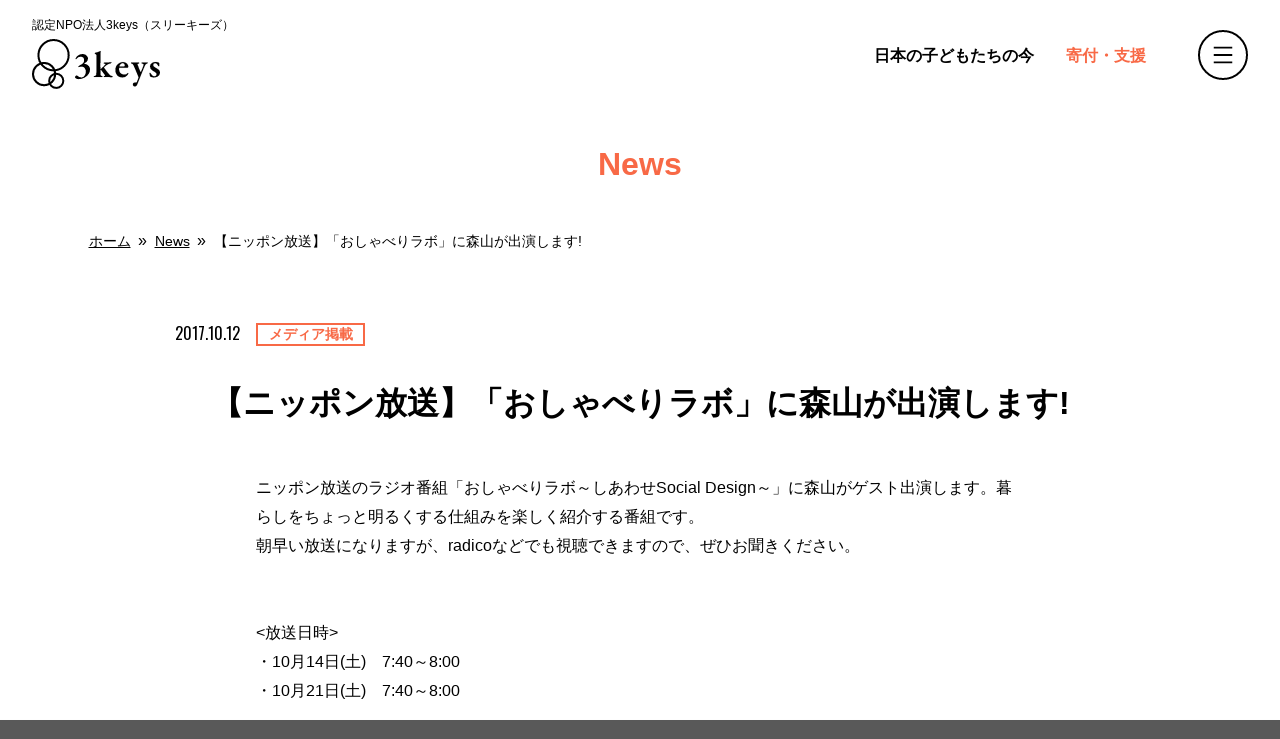

--- FILE ---
content_type: text/html; charset=UTF-8
request_url: https://3keys.jp/news/10302/
body_size: 13433
content:
<!doctype html>
<html lang="ja">
<head>
  <meta charset="utf-8">
  <meta http-equiv="x-ua-compatible" content="ie=edge">
  <meta name="viewport" content="width=device-width, initial-scale=1">
  <meta name="format-detection" content="telephone=no">
  <meta name='robots' content='index, follow, max-image-preview:large, max-snippet:-1, max-video-preview:-1' />

	<title>【ニッポン放送】「おしゃべりラボ」に森山が出演します! - 認定NPO法人3keys（スリーキーズ）</title>
	<link rel="canonical" href="https://3keys.jp/news/10302/" />
	<meta property="og:locale" content="ja_JP" />
	<meta property="og:type" content="article" />
	<meta property="og:title" content="【ニッポン放送】「おしゃべりラボ」に森山が出演します! - 認定NPO法人3keys（スリーキーズ）" />
	<meta property="og:description" content="ニッポン放送のラジオ番組「おしゃべりラボ～しあわせSocial Design～」に森山がゲスト出演します。暮らしをちょっと明るくする仕組みを楽しく紹介する番組です。 朝早い放送になりますが、radicoなどでも視聴できま&hellip;" />
	<meta property="og:url" content="https://3keys.jp/news/10302/" />
	<meta property="og:site_name" content="認定NPO法人3keys（スリーキーズ）" />
	<meta property="article:publisher" content="https://www.facebook.com/npo3keys" />
	<meta property="article:modified_time" content="2018-10-22T05:02:02+00:00" />
	<meta property="og:image" content="https://3keys.jp/cwp/wp-content/uploads/2021/04/ogp.png" />
	<meta property="og:image:width" content="1200" />
	<meta property="og:image:height" content="630" />
	<meta property="og:image:type" content="image/png" />
	<meta name="twitter:card" content="summary_large_image" />
	<meta name="twitter:site" content="@3keys_staff" />
	<script type="application/ld+json" class="yoast-schema-graph">{"@context":"https://schema.org","@graph":[{"@type":"WebPage","@id":"https://3keys.jp/news/10302/","url":"https://3keys.jp/news/10302/","name":"【ニッポン放送】「おしゃべりラボ」に森山が出演します! - 認定NPO法人3keys（スリーキーズ）","isPartOf":{"@id":"https://3keys.jp/#website"},"datePublished":"2017-10-12T11:04:32+00:00","dateModified":"2018-10-22T05:02:02+00:00","breadcrumb":{"@id":"https://3keys.jp/news/10302/#breadcrumb"},"inLanguage":"ja","potentialAction":[{"@type":"ReadAction","target":["https://3keys.jp/news/10302/"]}]},{"@type":"BreadcrumbList","@id":"https://3keys.jp/news/10302/#breadcrumb","itemListElement":[{"@type":"ListItem","position":1,"name":"ホーム","item":"https://3keys.jp/"},{"@type":"ListItem","position":2,"name":"News","item":"https://3keys.jp/news/"},{"@type":"ListItem","position":3,"name":"【ニッポン放送】「おしゃべりラボ」に森山が出演します!"}]},{"@type":"WebSite","@id":"https://3keys.jp/#website","url":"https://3keys.jp/","name":"認定NPO法人3keys（スリーキーズ）","description":"生まれ育った環境によって子どもの権利が保障されない子どもたちをゼロにします。","publisher":{"@id":"https://3keys.jp/#organization"},"potentialAction":[{"@type":"SearchAction","target":{"@type":"EntryPoint","urlTemplate":"https://3keys.jp/?s={search_term_string}"},"query-input":{"@type":"PropertyValueSpecification","valueRequired":true,"valueName":"search_term_string"}}],"inLanguage":"ja"},{"@type":"Organization","@id":"https://3keys.jp/#organization","name":"認定NPO法人スリーキーズ","url":"https://3keys.jp/","logo":{"@type":"ImageObject","inLanguage":"ja","@id":"https://3keys.jp/#/schema/logo/image/","url":"https://3keys.jp/cwp/wp-content/uploads/2021/05/ogp.png","contentUrl":"https://3keys.jp/cwp/wp-content/uploads/2021/05/ogp.png","width":1200,"height":630,"caption":"認定NPO法人スリーキーズ"},"image":{"@id":"https://3keys.jp/#/schema/logo/image/"},"sameAs":["https://www.facebook.com/npo3keys","https://x.com/3keys_staff"]}]}</script>


<link rel='dns-prefetch' href='//www.googletagmanager.com' />
<link rel='dns-prefetch' href='//fonts.googleapis.com' />
<style id='wp-emoji-styles-inline-css' type='text/css'>

	img.wp-smiley, img.emoji {
		display: inline !important;
		border: none !important;
		box-shadow: none !important;
		height: 1em !important;
		width: 1em !important;
		margin: 0 0.07em !important;
		vertical-align: -0.1em !important;
		background: none !important;
		padding: 0 !important;
	}
</style>
<link rel='stylesheet' id='wp-block-library-css' href='https://3keys.jp/cwp/wp-includes/css/dist/block-library/style.min.css?ver=6.6.4' type='text/css' media='all' />
<style id='classic-theme-styles-inline-css' type='text/css'>
/*! This file is auto-generated */
.wp-block-button__link{color:#fff;background-color:#32373c;border-radius:9999px;box-shadow:none;text-decoration:none;padding:calc(.667em + 2px) calc(1.333em + 2px);font-size:1.125em}.wp-block-file__button{background:#32373c;color:#fff;text-decoration:none}
</style>
<style id='global-styles-inline-css' type='text/css'>
:root{--wp--preset--aspect-ratio--square: 1;--wp--preset--aspect-ratio--4-3: 4/3;--wp--preset--aspect-ratio--3-4: 3/4;--wp--preset--aspect-ratio--3-2: 3/2;--wp--preset--aspect-ratio--2-3: 2/3;--wp--preset--aspect-ratio--16-9: 16/9;--wp--preset--aspect-ratio--9-16: 9/16;--wp--preset--color--black: #000000;--wp--preset--color--cyan-bluish-gray: #abb8c3;--wp--preset--color--white: #ffffff;--wp--preset--color--pale-pink: #f78da7;--wp--preset--color--vivid-red: #cf2e2e;--wp--preset--color--luminous-vivid-orange: #ff6900;--wp--preset--color--luminous-vivid-amber: #fcb900;--wp--preset--color--light-green-cyan: #7bdcb5;--wp--preset--color--vivid-green-cyan: #00d084;--wp--preset--color--pale-cyan-blue: #8ed1fc;--wp--preset--color--vivid-cyan-blue: #0693e3;--wp--preset--color--vivid-purple: #9b51e0;--wp--preset--color--3-keys-color-text-primary: var(--color-text-primary);--wp--preset--color--3-keys-color-primary: var(--color-primary);--wp--preset--color--3-keys-color-primary-bg: var(--color-bg-primary-lighten);--wp--preset--color--3-keys-color-text: var(--color-text);--wp--preset--color--3-keys-color-gray-1: var(--color-text-caption);--wp--preset--color--3-keys-color-gray-2: var(--color-text-lighten-1);--wp--preset--color--3-keys-color-gray-3: var(--color-text-lighten-2);--wp--preset--color--3-keys-color-gray-4: var(--color-text-reverse);--wp--preset--gradient--vivid-cyan-blue-to-vivid-purple: linear-gradient(135deg,rgba(6,147,227,1) 0%,rgb(155,81,224) 100%);--wp--preset--gradient--light-green-cyan-to-vivid-green-cyan: linear-gradient(135deg,rgb(122,220,180) 0%,rgb(0,208,130) 100%);--wp--preset--gradient--luminous-vivid-amber-to-luminous-vivid-orange: linear-gradient(135deg,rgba(252,185,0,1) 0%,rgba(255,105,0,1) 100%);--wp--preset--gradient--luminous-vivid-orange-to-vivid-red: linear-gradient(135deg,rgba(255,105,0,1) 0%,rgb(207,46,46) 100%);--wp--preset--gradient--very-light-gray-to-cyan-bluish-gray: linear-gradient(135deg,rgb(238,238,238) 0%,rgb(169,184,195) 100%);--wp--preset--gradient--cool-to-warm-spectrum: linear-gradient(135deg,rgb(74,234,220) 0%,rgb(151,120,209) 20%,rgb(207,42,186) 40%,rgb(238,44,130) 60%,rgb(251,105,98) 80%,rgb(254,248,76) 100%);--wp--preset--gradient--blush-light-purple: linear-gradient(135deg,rgb(255,206,236) 0%,rgb(152,150,240) 100%);--wp--preset--gradient--blush-bordeaux: linear-gradient(135deg,rgb(254,205,165) 0%,rgb(254,45,45) 50%,rgb(107,0,62) 100%);--wp--preset--gradient--luminous-dusk: linear-gradient(135deg,rgb(255,203,112) 0%,rgb(199,81,192) 50%,rgb(65,88,208) 100%);--wp--preset--gradient--pale-ocean: linear-gradient(135deg,rgb(255,245,203) 0%,rgb(182,227,212) 50%,rgb(51,167,181) 100%);--wp--preset--gradient--electric-grass: linear-gradient(135deg,rgb(202,248,128) 0%,rgb(113,206,126) 100%);--wp--preset--gradient--midnight: linear-gradient(135deg,rgb(2,3,129) 0%,rgb(40,116,252) 100%);--wp--preset--font-size--small: 13px;--wp--preset--font-size--medium: 20px;--wp--preset--font-size--large: 36px;--wp--preset--font-size--x-large: 42px;--wp--preset--spacing--20: 0.44rem;--wp--preset--spacing--30: 0.67rem;--wp--preset--spacing--40: 1rem;--wp--preset--spacing--50: 1.5rem;--wp--preset--spacing--60: 2.25rem;--wp--preset--spacing--70: 3.38rem;--wp--preset--spacing--80: 5.06rem;--wp--preset--shadow--natural: 6px 6px 9px rgba(0, 0, 0, 0.2);--wp--preset--shadow--deep: 12px 12px 50px rgba(0, 0, 0, 0.4);--wp--preset--shadow--sharp: 6px 6px 0px rgba(0, 0, 0, 0.2);--wp--preset--shadow--outlined: 6px 6px 0px -3px rgba(255, 255, 255, 1), 6px 6px rgba(0, 0, 0, 1);--wp--preset--shadow--crisp: 6px 6px 0px rgba(0, 0, 0, 1);}:where(.is-layout-flex){gap: 0.5em;}:where(.is-layout-grid){gap: 0.5em;}body .is-layout-flex{display: flex;}.is-layout-flex{flex-wrap: wrap;align-items: center;}.is-layout-flex > :is(*, div){margin: 0;}body .is-layout-grid{display: grid;}.is-layout-grid > :is(*, div){margin: 0;}:where(.wp-block-columns.is-layout-flex){gap: 2em;}:where(.wp-block-columns.is-layout-grid){gap: 2em;}:where(.wp-block-post-template.is-layout-flex){gap: 1.25em;}:where(.wp-block-post-template.is-layout-grid){gap: 1.25em;}.has-black-color{color: var(--wp--preset--color--black) !important;}.has-cyan-bluish-gray-color{color: var(--wp--preset--color--cyan-bluish-gray) !important;}.has-white-color{color: var(--wp--preset--color--white) !important;}.has-pale-pink-color{color: var(--wp--preset--color--pale-pink) !important;}.has-vivid-red-color{color: var(--wp--preset--color--vivid-red) !important;}.has-luminous-vivid-orange-color{color: var(--wp--preset--color--luminous-vivid-orange) !important;}.has-luminous-vivid-amber-color{color: var(--wp--preset--color--luminous-vivid-amber) !important;}.has-light-green-cyan-color{color: var(--wp--preset--color--light-green-cyan) !important;}.has-vivid-green-cyan-color{color: var(--wp--preset--color--vivid-green-cyan) !important;}.has-pale-cyan-blue-color{color: var(--wp--preset--color--pale-cyan-blue) !important;}.has-vivid-cyan-blue-color{color: var(--wp--preset--color--vivid-cyan-blue) !important;}.has-vivid-purple-color{color: var(--wp--preset--color--vivid-purple) !important;}.has-black-background-color{background-color: var(--wp--preset--color--black) !important;}.has-cyan-bluish-gray-background-color{background-color: var(--wp--preset--color--cyan-bluish-gray) !important;}.has-white-background-color{background-color: var(--wp--preset--color--white) !important;}.has-pale-pink-background-color{background-color: var(--wp--preset--color--pale-pink) !important;}.has-vivid-red-background-color{background-color: var(--wp--preset--color--vivid-red) !important;}.has-luminous-vivid-orange-background-color{background-color: var(--wp--preset--color--luminous-vivid-orange) !important;}.has-luminous-vivid-amber-background-color{background-color: var(--wp--preset--color--luminous-vivid-amber) !important;}.has-light-green-cyan-background-color{background-color: var(--wp--preset--color--light-green-cyan) !important;}.has-vivid-green-cyan-background-color{background-color: var(--wp--preset--color--vivid-green-cyan) !important;}.has-pale-cyan-blue-background-color{background-color: var(--wp--preset--color--pale-cyan-blue) !important;}.has-vivid-cyan-blue-background-color{background-color: var(--wp--preset--color--vivid-cyan-blue) !important;}.has-vivid-purple-background-color{background-color: var(--wp--preset--color--vivid-purple) !important;}.has-black-border-color{border-color: var(--wp--preset--color--black) !important;}.has-cyan-bluish-gray-border-color{border-color: var(--wp--preset--color--cyan-bluish-gray) !important;}.has-white-border-color{border-color: var(--wp--preset--color--white) !important;}.has-pale-pink-border-color{border-color: var(--wp--preset--color--pale-pink) !important;}.has-vivid-red-border-color{border-color: var(--wp--preset--color--vivid-red) !important;}.has-luminous-vivid-orange-border-color{border-color: var(--wp--preset--color--luminous-vivid-orange) !important;}.has-luminous-vivid-amber-border-color{border-color: var(--wp--preset--color--luminous-vivid-amber) !important;}.has-light-green-cyan-border-color{border-color: var(--wp--preset--color--light-green-cyan) !important;}.has-vivid-green-cyan-border-color{border-color: var(--wp--preset--color--vivid-green-cyan) !important;}.has-pale-cyan-blue-border-color{border-color: var(--wp--preset--color--pale-cyan-blue) !important;}.has-vivid-cyan-blue-border-color{border-color: var(--wp--preset--color--vivid-cyan-blue) !important;}.has-vivid-purple-border-color{border-color: var(--wp--preset--color--vivid-purple) !important;}.has-vivid-cyan-blue-to-vivid-purple-gradient-background{background: var(--wp--preset--gradient--vivid-cyan-blue-to-vivid-purple) !important;}.has-light-green-cyan-to-vivid-green-cyan-gradient-background{background: var(--wp--preset--gradient--light-green-cyan-to-vivid-green-cyan) !important;}.has-luminous-vivid-amber-to-luminous-vivid-orange-gradient-background{background: var(--wp--preset--gradient--luminous-vivid-amber-to-luminous-vivid-orange) !important;}.has-luminous-vivid-orange-to-vivid-red-gradient-background{background: var(--wp--preset--gradient--luminous-vivid-orange-to-vivid-red) !important;}.has-very-light-gray-to-cyan-bluish-gray-gradient-background{background: var(--wp--preset--gradient--very-light-gray-to-cyan-bluish-gray) !important;}.has-cool-to-warm-spectrum-gradient-background{background: var(--wp--preset--gradient--cool-to-warm-spectrum) !important;}.has-blush-light-purple-gradient-background{background: var(--wp--preset--gradient--blush-light-purple) !important;}.has-blush-bordeaux-gradient-background{background: var(--wp--preset--gradient--blush-bordeaux) !important;}.has-luminous-dusk-gradient-background{background: var(--wp--preset--gradient--luminous-dusk) !important;}.has-pale-ocean-gradient-background{background: var(--wp--preset--gradient--pale-ocean) !important;}.has-electric-grass-gradient-background{background: var(--wp--preset--gradient--electric-grass) !important;}.has-midnight-gradient-background{background: var(--wp--preset--gradient--midnight) !important;}.has-small-font-size{font-size: var(--wp--preset--font-size--small) !important;}.has-medium-font-size{font-size: var(--wp--preset--font-size--medium) !important;}.has-large-font-size{font-size: var(--wp--preset--font-size--large) !important;}.has-x-large-font-size{font-size: var(--wp--preset--font-size--x-large) !important;}
:where(.wp-block-post-template.is-layout-flex){gap: 1.25em;}:where(.wp-block-post-template.is-layout-grid){gap: 1.25em;}
:where(.wp-block-columns.is-layout-flex){gap: 2em;}:where(.wp-block-columns.is-layout-grid){gap: 2em;}
:root :where(.wp-block-pullquote){font-size: 1.5em;line-height: 1.6;}
</style>
<link rel='stylesheet' id='google-fonts-lato-css' href='https://fonts.googleapis.com/css2?family=Lato:wght@400;700&#038;display=swap' type='text/css' media='all' />
<link rel='stylesheet' id='google-fonts-oswald-css' href='https://fonts.googleapis.com/css2?family=Oswald:wght@400;700&#038;display=swap' type='text/css' media='all' />
<link rel='stylesheet' id='google-fonts-montserrat-css' href='https://fonts.googleapis.com/css2?family=Montserrat:wght@700&#038;display=swap&#038;text=1234567890‘?’“!”(%)%5B#%5D@/&#038;-+÷×=®©$€£¥¢:;,.*' type='text/css' media='all' />
<link rel='stylesheet' id='styles/app-css' href='https://3keys.jp/cwp/wp-content/themes/3keys/assets/styles/app.css?id=80e9e7fa56a754813b58011fd49840a9' type='text/css' media='all' />

<!-- Site Kit によって追加された Google タグ（gtag.js）スニペット -->
<!-- Google アナリティクス スニペット (Site Kit が追加) -->
<script type="text/javascript" src="https://www.googletagmanager.com/gtag/js?id=GT-NC6V69LL" id="google_gtagjs-js" async></script>
<script type="text/javascript" id="google_gtagjs-js-after">
/* <![CDATA[ */
window.dataLayer = window.dataLayer || [];function gtag(){dataLayer.push(arguments);}
gtag("set","linker",{"domains":["3keys.jp"]});
gtag("js", new Date());
gtag("set", "developer_id.dZTNiMT", true);
gtag("config", "GT-NC6V69LL");
 window._googlesitekit = window._googlesitekit || {}; window._googlesitekit.throttledEvents = []; window._googlesitekit.gtagEvent = (name, data) => { var key = JSON.stringify( { name, data } ); if ( !! window._googlesitekit.throttledEvents[ key ] ) { return; } window._googlesitekit.throttledEvents[ key ] = true; setTimeout( () => { delete window._googlesitekit.throttledEvents[ key ]; }, 5 ); gtag( "event", name, { ...data, event_source: "site-kit" } ); }; 
/* ]]> */
</script>
<meta name="generator" content="Site Kit by Google 1.170.0" /><link rel="icon" href="https://3keys.jp/cwp/wp-content/uploads/2021/05/cropped-favicon-32x32.png" sizes="32x32" />
<link rel="icon" href="https://3keys.jp/cwp/wp-content/uploads/2021/05/cropped-favicon-192x192.png" sizes="192x192" />
<link rel="apple-touch-icon" href="https://3keys.jp/cwp/wp-content/uploads/2021/05/cropped-favicon-180x180.png" />
<meta name="msapplication-TileImage" content="https://3keys.jp/cwp/wp-content/uploads/2021/05/cropped-favicon-270x270.png" />
<style>.has-3-keys-color-text-primary-color { color: var(--color-text-primary) !important; }.has-3-keys-color-text-primary-background-color { background-color: var(--color-text-primary)!important; }.wp-block-button.is-style-fill .has-3-keys-color-text-primary-background-color.wp-block-button__link { border-color: var(--color-text-primary)!important; }.has-3-keys-color-primary-color { color: var(--color-primary) !important; }.has-3-keys-color-primary-background-color { background-color: var(--color-primary)!important; }.wp-block-button.is-style-fill .has-3-keys-color-primary-background-color.wp-block-button__link { border-color: var(--color-primary)!important; }.has-3-keys-color-primary-bg-color { color: var(--color-bg-primary-lighten) !important; }.has-3-keys-color-primary-bg-background-color { background-color: var(--color-bg-primary-lighten)!important; }.wp-block-button.is-style-fill .has-3-keys-color-primary-bg-background-color.wp-block-button__link { border-color: var(--color-bg-primary-lighten)!important; }.has-3-keys-color-text-color { color: var(--color-text) !important; }.has-3-keys-color-text-background-color { background-color: var(--color-text)!important; }.wp-block-button.is-style-fill .has-3-keys-color-text-background-color.wp-block-button__link { border-color: var(--color-text)!important; }.has-3-keys-color-gray-1-color { color: var(--color-text-caption) !important; }.has-3-keys-color-gray-1-background-color { background-color: var(--color-text-caption)!important; }.wp-block-button.is-style-fill .has-3-keys-color-gray-1-background-color.wp-block-button__link { border-color: var(--color-text-caption)!important; }.has-3-keys-color-gray-2-color { color: var(--color-text-lighten-1) !important; }.has-3-keys-color-gray-2-background-color { background-color: var(--color-text-lighten-1)!important; }.wp-block-button.is-style-fill .has-3-keys-color-gray-2-background-color.wp-block-button__link { border-color: var(--color-text-lighten-1)!important; }.has-3-keys-color-gray-3-color { color: var(--color-text-lighten-2) !important; }.has-3-keys-color-gray-3-background-color { background-color: var(--color-text-lighten-2)!important; }.wp-block-button.is-style-fill .has-3-keys-color-gray-3-background-color.wp-block-button__link { border-color: var(--color-text-lighten-2)!important; }.has-3-keys-color-gray-4-color { color: var(--color-text-reverse) !important; }.has-3-keys-color-gray-4-background-color { background-color: var(--color-text-reverse)!important; }.wp-block-button.is-style-fill .has-3-keys-color-gray-4-background-color.wp-block-button__link { border-color: var(--color-text-reverse)!important; }</style>
		<style type="text/css" id="wp-custom-css">
			.img-border img {
border: solid 1px #999;
}		</style>
		<!-- Google Tag Manager -->
<script>(function(w,d,s,l,i){w[l]=w[l]||[];w[l].push({'gtm.start':
new Date().getTime(),event:'gtm.js'});var f=d.getElementsByTagName(s)[0],
j=d.createElement(s),dl=l!='dataLayer'?'&l='+l:'';j.async=true;j.src=
'https://www.googletagmanager.com/gtm.js?id='+i+dl;f.parentNode.insertBefore(j,f);
})(window,document,'script','dataLayer','GTM-TN6Q2RK');</script>
<!-- End Google Tag Manager -->
</head>

<body class="news-template-default single single-news postid-10302 wp-embed-responsive 10302">
  <!-- Google Tag Manager (noscript) -->
<noscript><iframe src="https://www.googletagmanager.com/ns.html?id=GTM-TN6Q2RK"
height="0" width="0" style="display:none;visibility:hidden"></iframe></noscript>
<!-- End Google Tag Manager (noscript) -->
  <div class="navOverlay"></div>
  <header class="header">
  <div class="header__container">
    <div class="header__brand">
      <div class="header__title">認定NPO法人3keys（スリーキーズ）</div>
      <div class="header__brand__logo">
        <a class="brand" href="https://3keys.jp/">
          <span class="site-title sr-only">認定NPO法人3keys（スリーキーズ）</span>
          <svg xmlns="http://www.w3.org/2000/svg" viewBox="0 0 127.05 49.46"><path d="M21.39 2a14 14 0 11-14 14 14.06 14.06 0 0114-14m0-2a16 16 0 1016 16 16 16 0 00-16-16z"/><path d="M12 24.72a10 10 0 11-10 10 10 10 0 0110-10m0-2a12 12 0 1012 12 12 12 0 00-12-12z"/><path d="M24.06 35.41a6 6 0 11-6 6 6 6 0 016-6m0-2a8 8 0 108 8 8 8 0 00-8-8zm31.49-14.05a4.41 4.41 0 01-1.31 3.13 13.43 13.43 0 01-2.36 1.67c-.11.07-.08.22.11.29a7.37 7.37 0 014.62 2.47 5.65 5.65 0 011 3.35c0 3.2-2.1 6-5.24 7.82a12.85 12.85 0 01-6 1.64c-1.81 0-3.67-.84-3.67-1.93a4.45 4.45 0 01.29-.94 2 2 0 011.28-.86 3.47 3.47 0 011 .55A5.77 5.77 0 0049 38.06a3.76 3.76 0 002.33-.8 6.51 6.51 0 00.88-8.7 3.9 3.9 0 00-3.13-1.23 11.6 11.6 0 00-2.8.5c-.18 0-.33-.21-.29-.43a2 2 0 01.76-.95 15.7 15.7 0 011.75-1c2.33-1 3.24-2.47 3.24-4.26a3.63 3.63 0 00-3.5-3.71 4.88 4.88 0 00-3.82 1.89c-.4.48-.62.66-.83.66s-.37-.22-.37-.55c0-.54 1.06-2 2.18-2.94a7 7 0 014.7-1.68c3.63.02 5.45 2.64 5.45 4.5z"/><path d="M73.34 23.32c2.19 0 4.3-.4 5.28-.4a.3.3 0 01.32.28h0c0 .44-.62.84-.76.88a9.71 9.71 0 00-4.51 2 10.69 10.69 0 00-2.18 2.07.73.73 0 000 .25 84.39 84.39 0 005.49 7 4.81 4.81 0 002.22 1.24c.58.18.91.43.91.58 0 .44-.43.58-1.13.58-.87 0-3.27-.22-5.16-.18h-1.75c-.4 0-.94-.11-.94-.51 0-.21.18-.36.8-.54s.72-.47.47-.84c-1-1.34-1.82-2.4-3.53-4.69-.36-.48-.54-.73-.69-.73s-.15.18-.18.33a24.17 24.17 0 000 4.58c.11.69.26 1.09 1.28 1.35.4.11.76.36.76.54 0 .48-.58.55-1 .55-.91 0-2.55-.11-3.46-.11-1.27 0-2.83.15-3.31.15-.76 0-1-.19-1-.48s.59-.51 1.06-.65c1.09-.33 1.42-.66 1.53-1.64 0-.69.25-6.4.25-11.17s-.11-7-.22-8c0-.25-.21-.51-1.09-1a1.1 1.1 0 01-.58-.76c0-.11.26-.29.58-.37a20.93 20.93 0 004.3-1.38 2.58 2.58 0 01.76-.33.6.6 0 01.33.48c-.19 1.05-.33 10-.33 13.53A25 25 0 0068 29.4c0 .18.11.22.29.22s.33-.19.58-.4a47.64 47.64 0 004-4c.15-.18.26-.62-1-.84-.51-.11-.76-.33-.76-.51s.36-.51.73-.51zm20.92 1.03a4.39 4.39 0 011.38 3.2c0 .25-.36.87-.8.87h-7.93a.4.4 0 00-.4.25 4.84 4.84 0 00-.15 1.33 7.05 7.05 0 001.13 3.39 5.14 5.14 0 004 1.82 3.78 3.78 0 003.28-1.28c.14-.22.32-.43.47-.43s.33.25.33.47a2.13 2.13 0 01-.3.91A6.45 6.45 0 0189.49 38c-4.18 0-6.73-3.16-6.73-7.31a7.88 7.88 0 014.62-7.2 7.19 7.19 0 013-.69 5.65 5.65 0 013.88 1.55zm-7.53 2.58a.31.31 0 00.24.36h3.9a1.21 1.21 0 001.27-1.14v-.1a2.37 2.37 0 00-2-2.22c-1.56 0-2.97 1.46-3.41 3.1zm12.33-3.75c1.27 0 2.51.14 3.6.14s2.44-.07 3-.07c.33 0 .87.15.87.44s-.22.47-.87.69c-1 .29-1 .51-.69 1.46a63 63 0 002.8 6.87c.07.11.25.11.36-.11.44-1.05 2.33-5.71 2.62-6.58s-.07-1.35-1.38-1.71c-.47-.15-.76-.44-.76-.58 0-.33.43-.48.9-.48.7 0 1.64.08 2.15.08s1.6-.15 2.55-.15c.51 0 .76.18.76.44s-.4.51-.87.65a3.29 3.29 0 00-1.89 1.78c-.8 1.68-3.46 8.12-4.11 9.76-1.2 3-2.77 6.94-3.93 9.9a2.34 2.34 0 01-2.17 1.23 1.92 1.92 0 01-1.89-1.94v-.09a1.82 1.82 0 011.64-1.78h1.68c.32 0 .51-.26.65-.62.33-.58 1.35-3.39 1.6-4.11a1.44 1.44 0 000-.77 13 13 0 01-.62-1.56c-.91-2.29-3.5-8.4-4.48-10.44A2.17 2.17 0 0099 24.35c-.51-.18-.83-.36-.83-.73.02-.15.31-.44.89-.44zm25.58-.18a7.89 7.89 0 011.31.4.94.94 0 01.32.62c.08.51.15 2.08.15 2.33s-.29.76-.55.76-.58-.47-.8-.87c-.8-1.53-1.71-2.36-3-2.36a2 2 0 00-1.82 1.85c0 1.31 1.39 2.11 3.2 3.13 3.13 1.67 3.57 2.95 3.57 4.59a4.42 4.42 0 01-2.29 3.67 8.68 8.68 0 01-3.67.91 7.24 7.24 0 01-3.68-.84 7.52 7.52 0 01-.69-3c0-.54.22-.83.36-.83.37 0 .62.4.88.83 1.2 2 2.62 2.73 3.52 2.73a3 3 0 001.46-.47 2.1 2.1 0 00.73-1.64c0-.62-.29-1.27-1.46-2-1-.62-1.42-.91-2.51-1.56a4.92 4.92 0 01-2.55-4.08 4.26 4.26 0 012.3-3.64 6.44 6.44 0 013.16-.76 9.74 9.74 0 012.06.23z" stroke="#000" stroke-miterlimit="10" stroke-width=".1"/></svg>        </a>
      </div>
    </div>
    <div class="header__body">
      <nav class="header__nav">
        <ul id="menu-header-nav-pc-only" class="headerNav"><li id="menu-item-11467" class="menu-item menu-item-type-post_type_archive menu-item-object-issue menu-item-11467"><a href="https://3keys.jp/issue/">日本の子どもたちの今</a></li>
<li id="menu-item-11354" class="is-emphasis menu-item menu-item-type-post_type menu-item-object-page menu-item-11354"><a href="https://3keys.jp/donation/">寄付・支援</a></li>
</ul>      </nav>
      <div class="header__hamburger"></div>
    </div>
  </div>
</header>
<div class="headerSpacer" data-header-trigger></div>

<div class="hamburgerContainer">
  <button class="hamburgerToggle" title="ナビゲーションメニュー" data-menu-toggle>
    <i class="hamburgerToggle__icon hamburgerToggle__icon--base"><svg xmlns="http://www.w3.org/2000/svg" viewBox="0 0 50 50"><path fill="none" stroke="#000" stroke-width="2" d="M15 17h20m-20 8h20m-20 8h20"/><path fill="none" d="M0 0h50v50H0z"/></svg></i>
    <i class="hamburgerToggle__icon hamburgerToggle__icon--close"><svg xmlns="http://www.w3.org/2000/svg" viewBox="0 0 50 50"><path fill="none" stroke="#000" stroke-width="2" d="M17.93 17.93l14.14 14.14m-14.14 0l14.14-14.14"/><path fill="none" d="M0 0h50v50H0z"/></svg></i>
  </button>
</div>

<div class="navPrimaryContainer">
  <nav class="navPrimary">
    <div class="navPrimary__body">
      <div class="navPrimary__spacer"></div>
      <section class="bgFill-color-primary-lighten">
        <div class="navPrimary__linkBlock navPrimary__linkBlock--main navGlobalRow">
          <ul id="menu-primary-nav-main" class="navPrimary__fade navGlobal navGlobal--main"><li id="menu-item-11303" class="menu-item menu-item-type-post_type menu-item-object-page menu-item-home menu-item-11303"><a href="https://3keys.jp/">ホーム</a></li>
<li id="menu-item-11464" class="menu-item menu-item-type-post_type_archive menu-item-object-issue menu-item-11464"><a href="https://3keys.jp/issue/">白書 &#8211; 日本の子どもたちの今</a></li>
<li id="menu-item-11312" class="menu-item menu-item-type-post_type_archive menu-item-object-news menu-item-11312"><a href="https://3keys.jp/news/">ニュース</a></li>
</ul>          <ul id="menu-primary-nav-sub" class="navPrimary__fade navGlobal navGlobal--sub"><li id="menu-item-11313" class="menu-item menu-item-type-post_type menu-item-object-page menu-item-has-children menu-item-11313"><a href="https://3keys.jp/about/">3keysとは</a>
<ul class="sub-menu">
	<li id="menu-item-11305" class="menu-item menu-item-type-post_type menu-item-object-page menu-item-11305"><a href="https://3keys.jp/about/profile/">代表挨拶</a></li>
	<li id="menu-item-11306" class="menu-item menu-item-type-post_type menu-item-object-page menu-item-11306"><a href="https://3keys.jp/about/philosophy/">目指す社会</a></li>
	<li id="menu-item-11321" class="menu-item menu-item-type-custom menu-item-object-custom menu-item-11321"><a href="/about/#history">沿革</a></li>
	<li id="menu-item-11322" class="menu-item menu-item-type-custom menu-item-object-custom menu-item-11322"><a href="/about/#report">事業報告・会計報告</a></li>
	<li id="menu-item-11320" class="menu-item menu-item-type-custom menu-item-object-custom menu-item-11320"><a href="/about/#outline">法人概要</a></li>
</ul>
</li>
<li id="menu-item-11345" class="menu-item menu-item-type-post_type menu-item-object-page menu-item-has-children menu-item-11345"><a href="https://3keys.jp/service/">事業内容</a>
<ul class="sub-menu">
	<li id="menu-item-11495" class="menu-item menu-item-type-post_type menu-item-object-page menu-item-11495"><a href="https://3keys.jp/service/informing-and-changing/">伝える・変える事業</a></li>
	<li id="menu-item-11494" class="menu-item menu-item-type-post_type menu-item-object-page menu-item-11494"><a href="https://3keys.jp/service/providing-a-safety-net/">子ども事業① セーフティーネット作り</a></li>
	<li id="menu-item-11493" class="menu-item menu-item-type-post_type menu-item-object-page menu-item-11493"><a href="https://3keys.jp/service/creating-contents/">子ども事業② コンテンツ作り</a></li>
	<li id="menu-item-11690" class="menu-item menu-item-type-post_type menu-item-object-page menu-item-11690"><a href="https://3keys.jp/service/other-projects/">これまでの事業</a></li>
</ul>
</li>
<li id="menu-item-11347" class="menu-item menu-item-type-post_type menu-item-object-page menu-item-has-children menu-item-11347"><a href="https://3keys.jp/donation/">寄付・支援</a>
<ul class="sub-menu">
	<li id="menu-item-11350" class="menu-item menu-item-type-post_type menu-item-object-page menu-item-11350"><a href="https://3keys.jp/donation/supporter/">個人の方からの寄付</a></li>
	<li id="menu-item-11349" class="menu-item menu-item-type-post_type menu-item-object-page menu-item-11349"><a href="https://3keys.jp/donation/sponsor/">法人・団体による寄付</a></li>
	<li id="menu-item-11348" class="menu-item menu-item-type-post_type menu-item-object-page menu-item-11348"><a href="https://3keys.jp/donation/bequest-inheritance/">遺贈・相続財産による寄付</a></li>
	<li id="menu-item-11346" class="menu-item menu-item-type-post_type menu-item-object-page menu-item-11346"><a href="https://3keys.jp/donation/deduction/">寄付の税制優遇について</a></li>
</ul>
</li>
</ul>        </div>
      </section>
      <section class="navPrimary__linkBlock">
        <ul id="menu-primary-nav-bottom" class="navPrimary__fade navGlobal navGlobal--bottom"><li id="menu-item-11307" class="menu-item menu-item-type-post_type menu-item-object-page menu-item-11307"><a href="https://3keys.jp/contact/">お問い合わせ</a></li>
<li id="menu-item-12985" class="menu-item menu-item-type-custom menu-item-object-custom menu-item-12985"><a href="/service/informing-and-changing/#writing-lecture">講演／取材の依頼</a></li>
<li id="menu-item-11325" class="menu-item menu-item-type-post_type_archive menu-item-object-join menu-item-11325"><a href="https://3keys.jp/join/">求人情報</a></li>
<li id="menu-item-11329" class="menu-item menu-item-type-post_type menu-item-object-page menu-item-11329"><a href="https://3keys.jp/faq-index/">よくある質問</a></li>
<li id="menu-item-11308" class="menu-item menu-item-type-post_type menu-item-object-page menu-item-privacy-policy menu-item-11308"><a rel="privacy-policy" href="https://3keys.jp/privacy-policy/">プライバシーポリシー</a></li>
<li id="menu-item-13386" class="menu-item menu-item-type-post_type menu-item-object-page menu-item-13386"><a href="https://3keys.jp/tradelaw/">特定商取引法に基づく表記</a></li>
<li id="menu-item-11351" class="menu-item menu-item-type-post_type menu-item-object-page menu-item-11351"><a href="https://3keys.jp/en/">English</a></li>
</ul>      </section>
    </div>
  </nav>
</div>
  <div class="wrapper">
    <main role="document" class="contents">
      
<div class="pageHeader">
  <div class="pageHeader__container">
    <h1 class="pageHeader__heading" data-mikan>News</h1>
      </div>
</div>

<div class="breadcrumbsWrapper container">
  <div class="breadcrumbs"><span><span><a href="https://3keys.jp/">ホーム</a></span> » <span><a href="https://3keys.jp/news/">News</a></span> » <span class="breadcrumb_last" aria-current="page">【ニッポン放送】「おしゃべりラボ」に森山が出演します!</span></span></div>
</div>

<section class="section section--v-gutter-lg">
          <article class="content-single-news post-10302 news type-news status-publish hentry category-news-media">
      <header class="container container--max-lg">
        <div class="content-single-news__head">
          <time class="updated" datetime="2017-10-12T11:04:32+00:00">2017.10.12</time>
                      <span class="badge">メディア掲載</span>
                  </div>
        <h1 class="heading text-center entry-title">
          <span class="text-autoCentering" data-mikan>【ニッポン放送】「おしゃべりラボ」に森山が出演します!</span>
        </h1>
              </header>

      <div class="container container--max-entry">
        <section class="section section--v-gutter-lg section--top-0 entry-content">
          <p>ニッポン放送のラジオ番組「おしゃべりラボ～しあわせSocial Design～」に森山がゲスト出演します。暮らしをちょっと明るくする仕組みを楽しく紹介する番組です。<br />
朝早い放送になりますが、radicoなどでも視聴できますので、ぜひお聞きください。<br />
</br><br />
<放送日時><br />
・10月14日(土)　7:40～8:00<br />
・10月21日(土)　7:40～8:00<br />
</br><br />
<ニッポン放送番組表><br />
<a href="http://www.1242.com/timetable_tt/index.php?target_date=20171014
">http://www.1242.com/timetable_tt/index.php?target_date=20171014</a></p>
        </section>

        
        
              </div>
      <!-- /.container-max-md -->

      <section class="section section--v-gutter-lg section--bottom-0 container container--max-lg">
        <div class="shareLinks pb-lg">
  <a class="shareLink shareLink--facebook" href="https://www.facebook.com/share.php?u=https%3A%2F%2F3keys.jp%2Fnews%2F10302%2F" target="_blank" rel="nofollow noopener noreferrer"><span class="sr-only">Facebook</span><svg xmlns="http://www.w3.org/2000/svg" viewBox="0 0 50 50"><circle cx="25" cy="25" r="25" fill="#fff"/><path d="M50 25.06a25 25 0 10-30 24.5v-17h-5v-7.5h5v-6.25a8.76 8.76 0 018.75-8.75H35v7.5h-5a2.51 2.51 0 00-2.5 2.5v5H35v7.5h-7.5v17.38A25 25 0 0050 25.06z" fill="#1877f2" style="isolation:isolate"/></svg></a>
  <a class="shareLink shareLink--twitter" href="https://twitter.com/share?url=https%3A%2F%2F3keys.jp%2Fnews%2F10302%2F&#038;text=%E3%80%90%E3%83%8B%E3%83%83%E3%83%9D%E3%83%B3%E6%94%BE%E9%80%81%E3%80%91%E3%80%8C%E3%81%8A%E3%81%97%E3%82%83%E3%81%B9%E3%82%8A%E3%83%A9%E3%83%9C%E3%80%8D%E3%81%AB%E6%A3%AE%E5%B1%B1%E3%81%8C%E5%87%BA%E6%BC%94%E3%81%97%E3%81%BE%E3%81%99%21+%7C+%E8%AA%8D%E5%AE%9ANPO%E6%B3%95%E4%BA%BA3keys%EF%BC%88%E3%82%B9%E3%83%AA%E3%83%BC%E3%82%AD%E3%83%BC%E3%82%BA%EF%BC%89" target="_blank" rel="nofollow noopener noreferrer"><span class="sr-only">Twitter</span><svg xmlns="http://www.w3.org/2000/svg" viewBox="0 0 50 50"><circle cx="25" cy="25" r="25" fill="#1da1f2" style="isolation:isolate"/><path d="M40.84 15.8a12 12 0 01-3.49.95A6.1 6.1 0 0040 13.38a12 12 0 01-3.86 1.48A6.09 6.09 0 0025.63 19a6.43 6.43 0 00.15 1.39 17.31 17.31 0 01-12.55-6.37 6.1 6.1 0 001.89 8.13 6.12 6.12 0 01-2.76-.76v.07a6.09 6.09 0 004.88 6 6 6 0 01-1.6.22 6.23 6.23 0 01-1.15-.11 6.12 6.12 0 005.69 4.23 12.26 12.26 0 01-7.57 2.61 11.64 11.64 0 01-1.45-.09 17.25 17.25 0 009.34 2.74c11.2 0 17.32-9.28 17.32-17.33v-.79a12.27 12.27 0 003-3.14z" fill="#fff"/></svg></a>
  <a class="shareLink shareLink--line" href="https://social-plugins.line.me/lineit/share?url=https%3A%2F%2F3keys.jp%2Fnews%2F10302%2F" target="_blank" rel="nofollow noopener noreferrer"><span class="sr-only">LINE</span></span><svg xmlns="http://www.w3.org/2000/svg" viewBox="0 0 50 50"><circle cx="25" cy="25" r="25" fill="#00b900"/><path d="M41.63 23.49C41.63 16 34.16 10 25 10S8.35 16 8.35 23.49c0 6.67 5.92 12.26 13.92 13.32.54.11 1.28.35 1.46.82a3.45 3.45 0 01.06 1.5s-.2 1.17-.24 1.42c-.07.42-.34 1.65 1.44.9s9.58-5.64 13.07-9.66a12 12 0 003.57-8.3" fill="#fff"/><path d="M21.61 19.88h-1.17a.32.32 0 00-.32.33v7.25a.32.32 0 00.32.32h1.17a.32.32 0 00.32-.32v-7.25a.32.32 0 00-.32-.33m8.03 0h-1.16a.33.33 0 00-.33.33v4.3L24.83 20h-1.44a.32.32 0 00-.32.33v7.24a.32.32 0 00.32.33h1.17a.32.32 0 00.32-.33v-4.3l3.33 4.49a.3.3 0 00.08.08h1.34a.32.32 0 00.33-.32v-7.3a.32.32 0 00-.33-.32M18.8 26h-3.17v-5.79a.32.32 0 00-.33-.32h-1.16a.32.32 0 00-.33.32v7.25a.31.31 0 00.09.22.32.32 0 00.23.09h4.66a.32.32 0 00.32-.32v-1.16a.32.32 0 00-.32-.32m17.3-4.27a.32.32 0 00.32-.32v-1.17a.32.32 0 00-.32-.32h-4.67a.31.31 0 00-.22.09.34.34 0 00-.09.22v7.25a.36.36 0 00.09.22.28.28 0 00.23.09h4.66a.32.32 0 00.32-.32v-1.15a.32.32 0 00-.32-.32h-3.18v-1.23h3.17a.32.32 0 00.32-.32v-1.17a.32.32 0 00-.32-.32h-3.17V21.7z" fill="#00b900"/></svg></a>
  <a class="shareLink shareLink--note" href="https://note.com/intent/post?url=https%3A%2F%2F3keys.jp%2Fnews%2F10302%2F&#038;hashtags=3keys" target="_blank" rel="nofollow noopener noreferrer"><span class="sr-only">note</span></span><svg xmlns="http://www.w3.org/2000/svg" viewBox="0 0 50 50"><circle cx="25" cy="25" r="25" fill="#41c9b4"/><path d="M23.52 23.56h-2.8a1.8 1.8 0 01-.61-.07 1.22 1.22 0 010-2.3 1.57 1.57 0 01.61-.07h1.81v-1.85a1.91 1.91 0 01.07-.62 1.2 1.2 0 012.27 0 1.91 1.91 0 01.07.62v2.85a2.74 2.74 0 010 .5 1.27 1.27 0 01-.9.91 2.58 2.58 0 01-.49 0zM32.5 34h-15V20.57a.58.58 0 01.18-.43l3.89-4A.58.58 0 0122 16h10.5zM15.23 18.32a2.38 2.38 0 00-.71 1.48 3.57 3.57 0 000 .37v15.18a2.8 2.8 0 000 .38A1.52 1.52 0 0015.8 37h18.4a1.52 1.52 0 001.28-1.3 2.8 2.8 0 000-.38V14.65a2.8 2.8 0 000-.38A1.52 1.52 0 0034.2 13h-13a2.33 2.33 0 00-1.46.73z" fill="#fff" fill-rule="evenodd"/></svg></a>
</div>
        <div class="btnWrapper pb-xl">
          <a href="https://3keys.jp/news/" class="btn is-arrow-left"><span class="btn__label">News一覧に戻る</span></a>
        </div>
      </section>

      <hr class="hr hr--width-lg">

      <footer class="section section--v-gutter-md section--bottom-0">
        <div class="container container--max-md">
                      <div class="content-single-news-taxCloud">
              <h4 class="content-single-news-taxCloud__heading">カテゴリごとに見る</h4>
              <div class="content-single-news-taxCloud__body">
                                  <a href="https://3keys.jp/category-news/child-issue-seminar/" class="content-single-news-taxCloud__tag">Child Issue Seminar</a>
                                  <a href="https://3keys.jp/category-news/providing-a-safety-net/" class="content-single-news-taxCloud__tag">セーフティーネット作り</a>
                                  <a href="https://3keys.jp/category-news/creating-contents/" class="content-single-news-taxCloud__tag">コンテンツ作り</a>
                                  <a href="https://3keys.jp/category-news/media/" class="content-single-news-taxCloud__tag">メディア掲載</a>
                                  <a href="https://3keys.jp/category-news/event/" class="content-single-news-taxCloud__tag">イベント・講演</a>
                                  <a href="https://3keys.jp/category-news/press-release/" class="content-single-news-taxCloud__tag">プレスリリース</a>
                                  <a href="https://3keys.jp/category-news/donation/" class="content-single-news-taxCloud__tag">寄付・支援</a>
                                  <a href="https://3keys.jp/category-news/product-sales/" class="content-single-news-taxCloud__tag">物販</a>
                                  <a href="https://3keys.jp/category-news/job-offer/" class="content-single-news-taxCloud__tag">求人</a>
                                  <a href="https://3keys.jp/category-news/other/" class="content-single-news-taxCloud__tag">その他</a>
                              </div>
            </div>
                    <div class="content-single-news-banner text-center">
            <a href="https://me-x.jp/" target="_blank" rel="noopener noreferrer"><img class="img-fluid" src="https://3keys.jp/cwp/wp-content/themes/3keys/assets/images/banner/banner-mex.png" srcset="https://3keys.jp/cwp/wp-content/themes/3keys/assets/images/banner/banner-mex@2x.png 2x" alt="10代のための相談窓口まとめサイト Mex(ミークス)" loading="lazy"><span class="content-single-news-banner__label is-arrow-right">10代の方はこちら</span></a>
          </div>
        </div>
      </footer>
    </article>
  </section>

<section class="infoCard">
  <div class="infoCard__container text-center">
    <h2 class="heading fontDisplay-7 text-autoLine">
      <span>虐待や貧困などで</span><span>頼れる人が周りにいない子どもたちを</span><br class="d-block-md"><span>サポートする活動への</span><span>ご協力をお願いいたします。</span>
    </h2>
    <p class="text-autoLine">
      <strong>
        <span>控除の対象である</span><span>寄付金のほか、</span><span>ポイントや古本など様々な方法で</span><span>ご支援が可能です。</span>
      </strong>
    </p>
    <div class="btnWrapper">
      <a href="https://3keys.jp/donation/" class="btn is-arrow-right"><span class="btn__label">詳しく見る</span></a>
    </div>
  </div>
</section>
    </main>
    <!-- /.main -->
  </div>
  <div class="goTopWrapper">
  <button class="goTop" title="ページの先頭に戻る" data-go-top>
    <span class="sr-only">ページの先頭に戻る</span>
  </button>
</div>
  
<footer class="footer">
  <nav class="footer__content">
    <div class="footer__container navGlobalRow">
      <ul id="menu-primary-nav-main-1" class="navGlobal navGlobal--main"><li class="menu-item menu-item-type-post_type menu-item-object-page menu-item-home menu-item-11303"><a href="https://3keys.jp/">ホーム</a></li>
<li class="menu-item menu-item-type-post_type_archive menu-item-object-issue menu-item-11464"><a href="https://3keys.jp/issue/">白書 &#8211; 日本の子どもたちの今</a></li>
<li class="menu-item menu-item-type-post_type_archive menu-item-object-news menu-item-11312"><a href="https://3keys.jp/news/">ニュース</a></li>
</ul>      <ul id="menu-primary-nav-sub-1" class="navGlobal navGlobal--sub"><li class="menu-item menu-item-type-post_type menu-item-object-page menu-item-has-children menu-item-11313"><a href="https://3keys.jp/about/">3keysとは</a>
<ul class="sub-menu">
	<li class="menu-item menu-item-type-post_type menu-item-object-page menu-item-11305"><a href="https://3keys.jp/about/profile/">代表挨拶</a></li>
	<li class="menu-item menu-item-type-post_type menu-item-object-page menu-item-11306"><a href="https://3keys.jp/about/philosophy/">目指す社会</a></li>
	<li class="menu-item menu-item-type-custom menu-item-object-custom menu-item-11321"><a href="/about/#history">沿革</a></li>
	<li class="menu-item menu-item-type-custom menu-item-object-custom menu-item-11322"><a href="/about/#report">事業報告・会計報告</a></li>
	<li class="menu-item menu-item-type-custom menu-item-object-custom menu-item-11320"><a href="/about/#outline">法人概要</a></li>
</ul>
</li>
<li class="menu-item menu-item-type-post_type menu-item-object-page menu-item-has-children menu-item-11345"><a href="https://3keys.jp/service/">事業内容</a>
<ul class="sub-menu">
	<li class="menu-item menu-item-type-post_type menu-item-object-page menu-item-11495"><a href="https://3keys.jp/service/informing-and-changing/">伝える・変える事業</a></li>
	<li class="menu-item menu-item-type-post_type menu-item-object-page menu-item-11494"><a href="https://3keys.jp/service/providing-a-safety-net/">子ども事業① セーフティーネット作り</a></li>
	<li class="menu-item menu-item-type-post_type menu-item-object-page menu-item-11493"><a href="https://3keys.jp/service/creating-contents/">子ども事業② コンテンツ作り</a></li>
	<li class="menu-item menu-item-type-post_type menu-item-object-page menu-item-11690"><a href="https://3keys.jp/service/other-projects/">これまでの事業</a></li>
</ul>
</li>
<li class="menu-item menu-item-type-post_type menu-item-object-page menu-item-has-children menu-item-11347"><a href="https://3keys.jp/donation/">寄付・支援</a>
<ul class="sub-menu">
	<li class="menu-item menu-item-type-post_type menu-item-object-page menu-item-11350"><a href="https://3keys.jp/donation/supporter/">個人の方からの寄付</a></li>
	<li class="menu-item menu-item-type-post_type menu-item-object-page menu-item-11349"><a href="https://3keys.jp/donation/sponsor/">法人・団体による寄付</a></li>
	<li class="menu-item menu-item-type-post_type menu-item-object-page menu-item-11348"><a href="https://3keys.jp/donation/bequest-inheritance/">遺贈・相続財産による寄付</a></li>
	<li class="menu-item menu-item-type-post_type menu-item-object-page menu-item-11346"><a href="https://3keys.jp/donation/deduction/">寄付の税制優遇について</a></li>
</ul>
</li>
</ul>    </div>
    <hr class="footer__hr">
    <div class="footer__bottomContainer">
      <ul id="menu-primary-nav-bottom-1" class="navGlobal navGlobal--bottom"><li class="menu-item menu-item-type-post_type menu-item-object-page menu-item-11307"><a href="https://3keys.jp/contact/">お問い合わせ</a></li>
<li class="menu-item menu-item-type-custom menu-item-object-custom menu-item-12985"><a href="/service/informing-and-changing/#writing-lecture">講演／取材の依頼</a></li>
<li class="menu-item menu-item-type-post_type_archive menu-item-object-join menu-item-11325"><a href="https://3keys.jp/join/">求人情報</a></li>
<li class="menu-item menu-item-type-post_type menu-item-object-page menu-item-11329"><a href="https://3keys.jp/faq-index/">よくある質問</a></li>
<li class="menu-item menu-item-type-post_type menu-item-object-page menu-item-privacy-policy menu-item-11308"><a rel="privacy-policy" href="https://3keys.jp/privacy-policy/">プライバシーポリシー</a></li>
<li class="menu-item menu-item-type-post_type menu-item-object-page menu-item-13386"><a href="https://3keys.jp/tradelaw/">特定商取引法に基づく表記</a></li>
<li class="menu-item menu-item-type-post_type menu-item-object-page menu-item-11351"><a href="https://3keys.jp/en/">English</a></li>
</ul>      <p class="footer__copyright copyright"><small>&copy; 3keys All Rights Reserved.</small></p>
    </div>
  </nav>
</footer>
  <aside class="ctaSticky has-scroll-transition">
  <div class="ctaSticky__container">
    <a href="https://ws.formzu.net/fgen/S646410669/" class="btn btn--emphasis is-arrow-right" target="_blank" rel="noopener noreferrer"><span class="btn__label">メールマガジンを<wbr>登録する</span></a>
    <a href="https://congrant.com/project/3keys/9615/form/step1?type=monthly&price=5000" class="btn btn--emphasis-reverse is-arrow-right" target="_blank" rel="noopener noreferrer"><span class="btn__label">寄付をする</span></a>
  </div>
</aside>
  <div id="noLongerSupport"><span class="sr-only">このブラウザは現在サポートされていません。最新のブラウザからご覧ください。 </span></div>
  <script type="text/javascript" id="scripts/app-js-before">
/* <![CDATA[ */
  var HOME_URL = "https:\/\/3keys.jp";
/* ]]> */
</script>
<script type="text/javascript" src="https://3keys.jp/cwp/wp-content/themes/3keys/assets/scripts/app.js?id=36569994351b3fe599052e0b62bb7e6e" id="scripts/app-js"></script>
</body>

</html>


--- FILE ---
content_type: text/css
request_url: https://3keys.jp/cwp/wp-content/themes/3keys/assets/styles/app.css?id=80e9e7fa56a754813b58011fd49840a9
body_size: 29924
content:
/*!
 * ress.css • v3.0.0
 * MIT License
 * github.com/filipelinhares/ress
 */html{-webkit-text-size-adjust:100%;box-sizing:border-box;tab-size:4;word-break:normal}*,:after,:before{background-repeat:no-repeat;box-sizing:inherit}:after,:before{text-decoration:inherit;vertical-align:inherit}*{margin:0;padding:0}hr{height:0;overflow:visible}main{display:block}small{font-size:80%}a{background-color:initial}a:active,a:hover{outline-width:0}code,pre{font-family:monospace,monospace}pre{font-size:1em}b,strong{font-weight:bolder}sup{font-size:75%;line-height:0;position:relative;top:-.5em;vertical-align:initial}[disabled]{cursor:default}[type=number]::-webkit-inner-spin-button,[type=number]::-webkit-outer-spin-button{height:auto}[type=search]{-webkit-appearance:textfield;outline-offset:-2px}[type=search]::-webkit-search-decoration{-webkit-appearance:none}button,select{font:inherit}button{overflow:visible}button,select{text-transform:none}[role=button],[type=button],button{color:inherit;cursor:pointer}[type=button]::-moz-focus-inner,button::-moz-focus-inner{border-style:none;padding:0}[type=button]::-moz-focus-inner,button:-moz-focusring{outline:1px dotted ButtonText}button,html [type=button]{-webkit-appearance:button}button,select{background-color:initial;border-style:none}select{-moz-appearance:none;-webkit-appearance:none}select::-ms-expand{display:none}select::-ms-value{color:currentColor}img{border-style:none}[aria-busy=true]{cursor:progress}[aria-controls]{cursor:pointer}[aria-disabled]{cursor:default}
@charset "UTF-8";:root{--color-base:#fff;--color-primary:#fb957b;--color-primary-lighten:#fb9379;--color-primary-emphasis:#ed3700;--color-accent:#3986d7;--color-text:#000;--color-text-primary:#f86946;--color-text-lighten-1:#585858;--color-text-lighten-2:#989898;--color-text-caption:#4e4e4e;--color-text-reverse:#f2f3f4;--color-text-reverse-darken:#707070;--color-border-base:#c6c6c6;--color-bg-primary-lighten:#fde6e0;--color-bg-base-darken-1:#f2f3f4;--color-bg-base-darken-2:#595959;--color-bg-base-darken-3:#787878;--color-warning:var(--color-yellow);--color-danger:#f72929;--color-link:#f86946;--color-link-hover:var(--color-link);--color-link-visited:var(--color-link);--color-bg-footer:var(--color-bg-base-darken-2);--color-grey:var(--color-grey-500);--color-grey-100:#f7fafc;--color-grey-300:#f4f5f9;--color-grey-500:#8f919b;--color-grey-700:#4a5568;--color-black:#1a202c;--color-red:var(--color-red-500);--color-red-300:#fc8181;--color-red-500:#e53e3e;--color-red-700:#c53030;--color-yellow:var(--color-yellow-500);--color-yellow-300:#faf089;--color-yellow-500:#ecc94b;--color-yellow-700:#d69e2e;--color-twitter:#00aced;--color-facebook:#1877f2;--color-line:#00c300;--color-instagram:#d7464f;--color-instagram-gradient://instagram icon radial-gradient(circle farthest-corner at 35% 90%,#fec564,#0000 50%),radial-gradient(circle farthest-corner at 0 140%,#fec564,#0000 50%),radial-gradient(ellipse farthest-corner at 0 -25%,#5258cf,#0000 50%),radial-gradient(ellipse farthest-corner at 20% -50%,#5258cf,#0000 50%),radial-gradient(ellipse farthest-corner at 100% 0,#893dc2,#0000 50%),radial-gradient(ellipse farthest-corner at 60% -20%,#893dc2,#0000 50%),radial-gradient(ellipse farthest-corner at 100% 100%,#d9317a,#0000),linear-gradient(#6559ca,#bc318f 30%,#e33f5f 50%,#f77638 70%,#fec66d);--font-sans-serif-ja:"Yu Gothic",yugothic,-apple-system,blinkmacsystemfont,"Hiragino Sans","Hiragino Kaku Gothic ProN","BIZ UDPGothic","メイリオ",meiryo,sans-serif;--font-sans-serif-en:"SF Pro Text","SF Pro Icons","Helvetica Neue","Helvetica","Arial",sans-serif;--font-family-base:var(--font-sans-serif-ja);--font-family-en-lato-ja:"Lato",var(--font-sans-serif-ja);--font-family-en-lato-ja:var(--font-sans-serif-ja);--font-family-google-lato:"Lato",var(--font-sans-serif-ja);--font-family-google-montserrat:"Montserrat",var(--font-sans-serif-ja);--font-family-google-oswald:"Oswald",var(--font-sans-serif-ja);--font-family-icons:"icons";--font-tracking:0.06em;--line-height-base:1.857;--base-font-size:16px;--font-size:1rem;--font-size-xxl:calc(var(--font-size)*2);--font-size-xl:calc(var(--font-size)*1.5);--font-size-lg:calc(var(--font-size)*1.25);--font-size-md:calc(var(--font-size)*1.125);--font-size-sm:calc(var(--font-size)*0.875);--font-size-xs:calc(var(--font-size)*0.75);--font-size-xxs:calc(var(--font-size)*0.5);--font-p-size:calc(var(--font-size));--h1-font-size:calc(var(--font-size)*2);--h2-font-size:calc(var(--font-size)*1.75);--h3-font-size:calc(var(--font-size)*1.5);--h4-font-size:calc(var(--font-size)*1.25);--h5-font-size:calc(var(--font-size)*1.125);--h6-font-size:var(--font-size);--font-display-1:calc(var(--font-size)*2.875);--font-display-2:calc(var(--font-size)*2.5);--font-display-3:calc(var(--font-size)*2.25);--font-display-4:calc(var(--font-size)*1.875);--font-display-5:calc(var(--font-size)*1.625);--font-display-6:calc(var(--font-size)*1.375);--font-display-7:calc(var(--font-size)*1.25);--font-weight-regular:400;--font-weight-medium:500;--font-weight-bold:700;--leading-none:1;--leading-xs:1.25;--leading-sm:1.275;--leading-md:1.5;--leading-lg:1.625;--leading-xl:2;--spacer-unit:1rem;--spacer:var(--spacer-unit);--spacer-xxs:calc(var(--spacer-unit)*0.25);--spacer-xs:calc(var(--spacer-unit)*0.5);--spacer-sm:calc(var(--spacer-unit)*0.75);--spacer-md:calc(var(--spacer-unit)*1.25);--spacer-lg:calc(var(--spacer-unit)*2);--spacer-xl:calc(var(--spacer-unit)*3.25);--spacer-xxl:calc(var(--spacer-unit)*5.25);--spacer-xxxl:calc(var(--spacer-unit)*7);--measure-narrow:20em;--measure-normal:30em;--measure-wide:34em;--z-header:7000;--z-cta-sticky:7000;--z-overlay:6000;--z-nav-primary:6500;--z-menu-toggle:7500;--z-go-top:3000;--z-modal:9000;--z-modal-overlay:8000;--border-width-base:2px;--border-radius-base:0.375rem;--border-radius-xs:0.1875rem;--border-radius-sm:0.375rem;--border-radius-md:1.25rem;--border-radius-lg:2.5rem;--corner-radius:var(--border-radius-md);--container-fluid-max-width:137.5rem;--container-max-width:auto;--container-max-width-sm:540px;--container-max-width-md:720px;--container-max-width-lg:960px;--container-max-width-xl:1140px;--container-max-width-xxl:1400px;--container-max-width-entry:49.875rem;--header-height:5.3125rem;--header-side-wrapper-size:2.5rem;--header-container-width:var(--container-fluid-max-width);--hamburger-size:3.125rem;--hamburger-toggle-size:3.125rem;--hamburger-position-center:0.25rem;--hamburger-border-width:2px;--wrapper-max-width:var(--container-fluid-max-width);--ease-in-cubic:cubic-bezier(0.55,0.055,0.675,0.19);--ease-out-cubic:cubic-bezier(0.215,0.61,0.355,1);--ease-in-out-cubic:cubic-bezier(0.645,0.045,0.355,1);--ease-in-circ:cubic-bezier(0.6,0.04,0.98,0.335);--ease-out-circ:cubic-bezier(0.075,0.82,0.165,1);--ease-in-out-circ:cubic-bezier(0.785,0.135,0.15,0.86);--ease-in-expo:cubic-bezier(0.95,0.05,0.795,0.035);--ease-out-expo:cubic-bezier(0.19,1,0.22,1);--ease-in-out-expo:cubic-bezier(1,0,0,1);--ease-in-quad:cubic-bezier(0.55,0.085,0.68,0.53);--ease-out-quad:cubic-bezier(0.25,0.46,0.45,0.94);--ease-in-out-quad:cubic-bezier(0.455,0.03,0.515,0.955);--ease-in-quart:cubic-bezier(0.895,0.03,0.685,0.22);--ease-out-quart:cubic-bezier(0.165,0.84,0.44,1);--ease-in-out-quart:cubic-bezier(0.77,0,0.175,1);--ease-in-quint:cubic-bezier(0.755,0.05,0.855,0.06);--ease-out-quint:cubic-bezier(0.23,1,0.32,1);--ease-in-out-quint:cubic-bezier(0.86,0,0.07,1);--ease-in-sine:cubic-bezier(0.47,0,0.745,0.715);--ease-out-sine:cubic-bezier(0.39,0.575,0.565,1);--ease-in-out-sine:cubic-bezier(0.445,0.05,0.55,0.95);--ease-in-back:cubic-bezier(0.6,-0.28,0.735,0.045);--ease-out-back:cubic-bezier(0.175,0.885,0.32,1.275);--ease-in-out-back:cubic-bezier(0.68,-0.55,0.265,1.55);--swiper-theme-color:var(--color-danger);--swiper-pagination-color:var(--color-danger);--golden-ratio:1.6180339887}body,html{background-color:var(--color-base);min-height:100%}html{background-color:var(--color-bg-footer);color:var(--color-text);font-size:var(--base-font-size)}body,html{font-family:var(--font-family-base)}body{font-feature-settings:"palt";-webkit-font-smoothing:antialiased;-moz-osx-font-smoothing:grayscale;background-color:var(--color-base);font-synthesis:none;font-weight:var(--font-weight-regular);line-height:var(--line-height-base);position:relative}.wrapper{margin:0 auto;max-width:var(--wrapper-max-width);overflow:hidden}.contents{background-color:initial;display:block;margin-bottom:var(--spacer)}a{color:var(--color-link);font-weight:var(--font-weight-medium);text-decoration:none}a:hover{color:var(--color-link-hover)}a:visited{color:var(--color-link-visited)}.is-underLine{text-decoration:underline}.is-underLine:hover{text-decoration:none}.p,p{font-size:var(--font-p-size);margin-bottom:1em}img,svg{height:auto;max-width:100%}ruby{font-size:60%}dt{font-weight:var(--font-weight-bold)}ol,ul{margin-bottom:var(--spacer-lg);padding-left:2em}li{margin-bottom:.5em}hr{background-color:var(--color-border-base);border:none;height:2px;margin-bottom:var(--spacer);margin-top:var(--spacer)}figure img{height:auto;max-width:100%}figcaption{color:var(--color-text-caption);font-size:var(--font-size-xs)}address{font-style:normal}iframe{border:none}pre{white-space:pre-wrap}.updated{font-family:var(--font-family-google-oswald)}[data-auto-line]>span[role=presentation],span[role=presentation].js-is-space{min-width:.5em}span[role=presentation].js-is-space:not(:empty){padding-right:.25em}.grid{max-width:100%}.column,.grid{position:relative}.grid--autoFit{display:grid;gap:var(--spacer);grid-template-columns:repeat(auto-fit,13.125rem);justify-content:space-around}.container,.pageHeader__container{display:block;margin-left:auto;margin-right:auto;padding-left:.9375rem;padding-right:.9375rem;position:relative;width:100%}.container--top-spacer{padding-top:var(--spacer-md)}.container--gutterLess{padding-left:0!important;padding-right:0!important}.container,.pageHeader__container{max-width:var(--container-max-width)}.containerCornerRound{--container-spacer:calc(var(--spacer)*2);background-color:var(--color-base);border-bottom-right-radius:var(--corner-radius);border-top-left-radius:var(--corner-radius);padding:var(--spacer-lg) var(--spacer);width:100%}.container--gutterLess,.containerCornerRound .container,.containerCornerRound .pageHeader__container{padding-left:0;padding-right:0}@font-face{font-family:swiper-icons;font-style:normal;font-weight:400;src:url("data:application/font-woff;charset=utf-8;base64, [base64]//wADZ2x5ZgAAAywAAADMAAAD2MHtryVoZWFkAAABbAAAADAAAAA2E2+eoWhoZWEAAAGcAAAAHwAAACQC9gDzaG10eAAAAigAAAAZAAAArgJkABFsb2NhAAAC0AAAAFoAAABaFQAUGG1heHAAAAG8AAAAHwAAACAAcABAbmFtZQAAA/gAAAE5AAACXvFdBwlwb3N0AAAFNAAAAGIAAACE5s74hXjaY2BkYGAAYpf5Hu/j+W2+MnAzMYDAzaX6QjD6/4//Bxj5GA8AuRwMYGkAPywL13jaY2BkYGA88P8Agx4j+/8fQDYfA1AEBWgDAIB2BOoAeNpjYGRgYNBh4GdgYgABEMnIABJzYNADCQAACWgAsQB42mNgYfzCOIGBlYGB0YcxjYGBwR1Kf2WQZGhhYGBiYGVmgAFGBiQQkOaawtDAoMBQxXjg/wEGPcYDDA4wNUA2CCgwsAAAO4EL6gAAeNpj2M0gyAACqxgGNWBkZ2D4/wMA+xkDdgAAAHjaY2BgYGaAYBkGRgYQiAHyGMF8FgYHIM3DwMHABGQrMOgyWDLEM1T9/w8UBfEMgLzE////P/5//f/V/xv+r4eaAAeMbAxwIUYmIMHEgKYAYjUcsDAwsLKxc3BycfPw8jEQA/[base64]/uznmfPFBNODM2K7MTQ45YEAZqGP81AmGGcF3iPqOop0r1SPTaTbVkfUe4HXj97wYE+yNwWYxwWu4v1ugWHgo3S1XdZEVqWM7ET0cfnLGxWfkgR42o2PvWrDMBSFj/IHLaF0zKjRgdiVMwScNRAoWUoH78Y2icB/yIY09An6AH2Bdu/UB+yxopYshQiEvnvu0dURgDt8QeC8PDw7Fpji3fEA4z/PEJ6YOB5hKh4dj3EvXhxPqH/SKUY3rJ7srZ4FZnh1PMAtPhwP6fl2PMJMPDgeQ4rY8YT6Gzao0eAEA409DuggmTnFnOcSCiEiLMgxCiTI6Cq5DZUd3Qmp10vO0LaLTd2cjN4fOumlc7lUYbSQcZFkutRG7g6JKZKy0RmdLY680CDnEJ+UMkpFFe1RN7nxdVpXrC4aTtnaurOnYercZg2YVmLN/d/gczfEimrE/fs/bOuq29Zmn8tloORaXgZgGa78yO9/cnXm2BpaGvq25Dv9S4E9+5SIc9PqupJKhYFSSl47+Qcr1mYNAAAAeNptw0cKwkAAAMDZJA8Q7OUJvkLsPfZ6zFVERPy8qHh2YER+3i/BP83vIBLLySsoKimrqKqpa2hp6+jq6RsYGhmbmJqZSy0sraxtbO3sHRydnEMU4uR6yx7JJXveP7WrDycAAAAAAAH//wACeNpjYGRgYOABYhkgZgJCZgZNBkYGLQZtIJsFLMYAAAw3ALgAeNolizEKgDAQBCchRbC2sFER0YD6qVQiBCv/H9ezGI6Z5XBAw8CBK/m5iQQVauVbXLnOrMZv2oLdKFa8Pjuru2hJzGabmOSLzNMzvutpB3N42mNgZGBg4GKQYzBhYMxJLMlj4GBgAYow/P/PAJJhLM6sSoWKfWCAAwDAjgbRAAB42mNgYGBkAIIbCZo5IPrmUn0hGA0AO8EFTQAA") format("woff")}:root{--swiper-theme-color:#007aff}.swiper-container{list-style:none;margin-left:auto;margin-right:auto;overflow:hidden;padding:0;position:relative;z-index:1}.swiper-container-vertical>.swiper-wrapper{flex-direction:column}.swiper-wrapper{box-sizing:initial;display:flex;height:100%;position:relative;transition-property:transform;width:100%;z-index:1}.swiper-container-android .swiper-slide,.swiper-wrapper{transform:translateZ(0)}.swiper-container-multirow>.swiper-wrapper{flex-wrap:wrap}.swiper-container-multirow-column>.swiper-wrapper{flex-direction:column;flex-wrap:wrap}.swiper-container-free-mode>.swiper-wrapper{margin:0 auto;transition-timing-function:ease-out}.swiper-container-pointer-events{touch-action:pan-y}.swiper-container-pointer-events.swiper-container-vertical{touch-action:pan-x}.swiper-slide{flex-shrink:0;height:100%;position:relative;transition-property:transform;width:100%}.swiper-slide-invisible-blank{visibility:hidden}.swiper-container-autoheight,.swiper-container-autoheight .swiper-slide{height:auto}.swiper-container-autoheight .swiper-wrapper{align-items:flex-start;transition-property:transform,height}.swiper-container-3d{perspective:1200px}.swiper-container-3d .swiper-cube-shadow,.swiper-container-3d .swiper-slide,.swiper-container-3d .swiper-slide-shadow-bottom,.swiper-container-3d .swiper-slide-shadow-left,.swiper-container-3d .swiper-slide-shadow-right,.swiper-container-3d .swiper-slide-shadow-top,.swiper-container-3d .swiper-wrapper{transform-style:preserve-3d}.swiper-container-3d .swiper-slide-shadow-bottom,.swiper-container-3d .swiper-slide-shadow-left,.swiper-container-3d .swiper-slide-shadow-right,.swiper-container-3d .swiper-slide-shadow-top{height:100%;left:0;pointer-events:none;position:absolute;top:0;width:100%;z-index:10}.swiper-container-3d .swiper-slide-shadow-left{background-image:linear-gradient(270deg,#00000080,#0000)}.swiper-container-3d .swiper-slide-shadow-right{background-image:linear-gradient(90deg,#00000080,#0000)}.swiper-container-3d .swiper-slide-shadow-top{background-image:linear-gradient(0deg,#00000080,#0000)}.swiper-container-3d .swiper-slide-shadow-bottom{background-image:linear-gradient(180deg,#00000080,#0000)}.swiper-container-css-mode>.swiper-wrapper{-ms-overflow-style:none;overflow:auto;scrollbar-width:none}.swiper-container-css-mode>.swiper-wrapper::-webkit-scrollbar{display:none}.swiper-container-css-mode>.swiper-wrapper>.swiper-slide{scroll-snap-align:start start}.swiper-container-horizontal.swiper-container-css-mode>.swiper-wrapper{scroll-snap-type:x mandatory}.swiper-container-vertical.swiper-container-css-mode>.swiper-wrapper{scroll-snap-type:y mandatory}.swiper-container-fade.swiper-container-free-mode .swiper-slide{transition-timing-function:ease-out}.swiper-container-fade .swiper-slide{pointer-events:none;transition-property:opacity}.swiper-container-fade .swiper-slide .swiper-slide{pointer-events:none}.swiper-container-fade .swiper-slide-active,.swiper-container-fade .swiper-slide-active .swiper-slide-active{pointer-events:auto}.swiper-pagination{position:absolute;text-align:center;transform:translateZ(0);transition:opacity .3s;z-index:10}.swiper-pagination.swiper-pagination-hidden{opacity:0}.swiper-container-horizontal>.swiper-pagination-bullets,.swiper-pagination-custom,.swiper-pagination-fraction{bottom:10px;left:0;width:100%}.swiper-pagination-bullets-dynamic{font-size:0;overflow:hidden}.swiper-pagination-bullets-dynamic .swiper-pagination-bullet{position:relative;transform:scale(.33)}.swiper-pagination-bullets-dynamic .swiper-pagination-bullet-active,.swiper-pagination-bullets-dynamic .swiper-pagination-bullet-active-main{transform:scale(1)}.swiper-pagination-bullets-dynamic .swiper-pagination-bullet-active-prev{transform:scale(.66)}.swiper-pagination-bullets-dynamic .swiper-pagination-bullet-active-prev-prev{transform:scale(.33)}.swiper-pagination-bullets-dynamic .swiper-pagination-bullet-active-next{transform:scale(.66)}.swiper-pagination-bullets-dynamic .swiper-pagination-bullet-active-next-next{transform:scale(.33)}.swiper-pagination-bullet{background:#000;border-radius:50%;display:inline-block;height:8px;opacity:.2;width:8px}button.swiper-pagination-bullet{appearance:none;border:none;box-shadow:none;margin:0;padding:0}.swiper-pagination-clickable .swiper-pagination-bullet{cursor:pointer}.swiper-pagination-bullet:only-child{display:none!important}.swiper-pagination-bullet-active{background:var(--swiper-pagination-color,var(--swiper-theme-color));opacity:1}.swiper-container-vertical>.swiper-pagination-bullets{right:10px;top:50%;transform:translate3d(0,-50%,0)}.swiper-container-vertical>.swiper-pagination-bullets .swiper-pagination-bullet{display:block;margin:6px 0}.swiper-container-vertical>.swiper-pagination-bullets.swiper-pagination-bullets-dynamic{top:50%;transform:translateY(-50%);width:8px}.swiper-container-vertical>.swiper-pagination-bullets.swiper-pagination-bullets-dynamic .swiper-pagination-bullet{display:inline-block;transition:transform .2s,top .2s}.swiper-container-horizontal>.swiper-pagination-bullets .swiper-pagination-bullet{margin:0 4px}.swiper-container-horizontal>.swiper-pagination-bullets.swiper-pagination-bullets-dynamic{left:50%;transform:translateX(-50%);white-space:nowrap}.swiper-container-horizontal>.swiper-pagination-bullets.swiper-pagination-bullets-dynamic .swiper-pagination-bullet{transition:transform .2s,left .2s}.swiper-container-horizontal.swiper-container-rtl>.swiper-pagination-bullets-dynamic .swiper-pagination-bullet{transition:transform .2s,right .2s}.swiper-pagination-progressbar{background:#00000040;position:absolute}.swiper-pagination-progressbar .swiper-pagination-progressbar-fill{background:var(--swiper-pagination-color,var(--swiper-theme-color));height:100%;left:0;position:absolute;top:0;transform:scale(0);transform-origin:left top;width:100%}.swiper-container-rtl .swiper-pagination-progressbar .swiper-pagination-progressbar-fill{transform-origin:right top}.swiper-container-horizontal>.swiper-pagination-progressbar,.swiper-container-vertical>.swiper-pagination-progressbar.swiper-pagination-progressbar-opposite{height:4px;left:0;top:0;width:100%}.swiper-container-horizontal>.swiper-pagination-progressbar.swiper-pagination-progressbar-opposite,.swiper-container-vertical>.swiper-pagination-progressbar{height:100%;left:0;top:0;width:4px}.swiper-pagination-white{--swiper-pagination-color:#fff}.swiper-pagination-black{--swiper-pagination-color:#000}.swiper-pagination-lock{display:none}:root{--swiper-navigation-size:44px}.swiper-button-next,.swiper-button-prev{align-items:center;color:var(--swiper-navigation-color,var(--swiper-theme-color));cursor:pointer;display:flex;justify-content:center;margin-top:calc(0px - var(--swiper-navigation-size)/2);position:absolute;top:50%;width:calc(var(--swiper-navigation-size)/44*27);z-index:10}.swiper-button-next.swiper-button-disabled,.swiper-button-prev.swiper-button-disabled{cursor:auto;opacity:.35;pointer-events:none}.swiper-button-next:after,.swiper-button-prev:after{font-family:swiper-icons;font-size:var(--swiper-navigation-size);font-variant:normal;letter-spacing:0;line-height:1;text-transform:none!important;text-transform:none}.swiper-button-prev,.swiper-container-rtl .swiper-button-next{left:10px;right:auto}.swiper-button-prev:after,.swiper-container-rtl .swiper-button-next:after{content:"prev"}.swiper-button-next,.swiper-container-rtl .swiper-button-prev{left:auto;right:10px}.swiper-button-next:after,.swiper-container-rtl .swiper-button-prev:after{content:"next"}.swiper-button-next.swiper-button-white,.swiper-button-prev.swiper-button-white{--swiper-navigation-color:#fff}.swiper-button-next.swiper-button-black,.swiper-button-prev.swiper-button-black{--swiper-navigation-color:#000}.swiper-button-lock{display:none}:root{--swiper-navigation-size:1.875rem}.swiper-button-next,.swiper-button-prev{background-color:var(--color-text);border-radius:50%;height:var(--swiper-navigation-size);width:var(--swiper-navigation-size)}.swiper-button-next:after,.swiper-button-prev:after{color:var(--color-base);font-size:var(--font-size-sm);font-weight:700}[data-common-slider]{padding-left:calc(var(--spacer-xs) + var(--swiper-navigation-size));padding-right:calc(var(--spacer-xs) + var(--swiper-navigation-size))}[data-common-slider] .swiper-pagination{bottom:0}[data-common-slider]>.swiper-container{padding-bottom:var(--spacer-lg)}.basicLightbox{align-items:center;background:#00000057;display:flex;height:100vh;justify-content:center;opacity:.01;transition:opacity .4s var(--ease-out-circ);width:100%;will-change:opacity;z-index:var(--z-modal)}.basicLightbox--visible{opacity:1}.basicLightbox__placeholder{max-width:100%;transform:scale(.9);transition:transform .4s var(--ease-out-circ);will-change:transform;z-index:1}.basicLightbox__placeholder>iframe:first-child:last-child,.basicLightbox__placeholder>img:first-child:last-child,.basicLightbox__placeholder>video:first-child:last-child{bottom:0;display:block;left:0;margin:auto;max-height:95%;max-width:95%;position:absolute;right:0;top:0}.basicLightbox__placeholder>iframe:first-child:last-child,.basicLightbox__placeholder>video:first-child:last-child{pointer-events:auto}.basicLightbox__placeholder>img:first-child:last-child,.basicLightbox__placeholder>video:first-child:last-child{height:auto;width:auto}.basicLightbox--iframe .basicLightbox__placeholder,.basicLightbox--img .basicLightbox__placeholder,.basicLightbox--video .basicLightbox__placeholder{height:100%;pointer-events:none;width:100%}.basicLightbox--visible .basicLightbox__placeholder{transform:scale(1)}.basicLightbox{-webkit-overflow-scrolling:touch;align-items:flex-start;bottom:0;left:0;margin:auto;overflow:auto;position:fixed;right:0;top:0}.basicLightbox:after{background:url("data:image/svg+xml;charset=utf-8,%3Csvg xmlns='http://www.w3.org/2000/svg' width='512' height='512'%3E%3Cpath fill='%23fff' d='M403.1 108.9c-81.2-81.2-212.9-81.2-294.2 0s-81.2 212.9 0 294.2c81.2 81.2 212.9 81.2 294.2 0s81.2-213 0-294.2zm-12.3 281.9c-74.3 74.3-195.3 74.3-269.6 0-74.3-74.3-74.3-195.3 0-269.6s195.3-74.3 269.6 0c74.4 74.3 74.4 195.3 0 269.6z'/%3E%3Cpath fill='%23fff' d='m340.2 160-84.4 84.2-84-83.8-11.8 11.8 84 83.8-84 83.8 11.8 11.8 84-83.8 84.4 84.2 11.8-11.8-84.4-84.2 84.4-84.2z'/%3E%3C/svg%3E");background-repeat:no-repeat;background-size:contain;content:"";cursor:pointer;height:1.5em;position:fixed;right:.5rem;top:.5rem;width:1.5em;z-index:100}.basicLightbox__placeholder{margin:6rem auto;transform:translateY(1rem)}.basicLightbox--visible .basicLightbox__placeholder{transform:translateY(0)}.h1,.h2,.h3,.h4,.h5,.h6,h1,h2,h3,h4,h5,h6{line-height:1.4;margin-bottom:1em}.h1 ruby,.h2 ruby,.h3 ruby,.h4 ruby,.h5 ruby,.h6 ruby,h1 ruby,h2 ruby,h3 ruby,h4 ruby,h5 ruby,h6 ruby{display:inline-block;font-size:50%;margin-left:.25em}p+.h1,p+.h2,p+.h3,p+.h4,p+.h5,p+.h6,p+h1,p+h2,p+h3,p+h4,p+h5,p+h6{margin-top:1.5em}.h1,h1{font-size:calc(var(--h1-font-size)*.76)}.h2,h2{font-size:calc(var(--h2-font-size)*.76)}.h3,h3{font-size:calc(var(--h3-font-size)*.76)}.h4,h4{font-size:calc(var(--h4-font-size)*.76)}.h5,h5{font-size:calc(var(--h5-font-size)*.76)}.h6,h6{font-size:calc(var(--h6-font-size)*.76)}.fontDisplay-1{font-size:calc(var(--font-display-1)*.86)}.fontDisplay-2{font-size:calc(var(--font-display-2)*.86)}.fontDisplay-3{font-size:calc(var(--font-display-3)*.86)}.content-page-supporter-pricingBenefitColumn__heading>strong,.fontDisplay-4{font-size:calc(var(--font-display-4)*.86)}.fontDisplay-5{font-size:calc(var(--font-display-5)*.86)}.entry-content .has-large-font-size,.fontDisplay-6{font-size:calc(var(--font-display-6)*.86)}.fontDisplay-7{font-size:calc(var(--font-display-7)*.86)}.attention{color:var(--color-text-caption);display:inline-block;font-size:var(--font-size-xs);line-height:1.6}.leading-xs{line-height:var(--leading-xs)}.leading-sm{line-height:var(--leading-sm)}.leading-md{line-height:var(--leading-md)}.leading-lg{line-height:var(--leading-lg)}.leading-xl{line-height:var(--leading-xl)}.lead{line-height:2.5}.text-normal{font-weight:var(--font-weight-regular)}.text-bold{font-weight:var(--font-weight-bold)}.text-size-xs{font-size:.625rem}.text-size-sm{font-size:var(--font-size-xs)}.text-center{text-align:center!important}.text-justify{text-align:justify;text-justify:inter-ideograph}.text-right{text-align:right!important}.text-autoCentering{text-align:initial}.text-autoCentering,.text-autoLine>span{display:inline-block}.text-color{color:var(--color-text)}.text-color-primary{color:var(--color-text-primary)}.text-color-danger{color:var(--color-danger)}.price{font-size:var(--font-size-xl);font-weight:var(--font-weight-bold)}.phone,.price{font-family:var(--font-family-google-oswald)}@font-face{font-family:icons;src:url("[data-uri]") format("woff")}:root{--icon-external:"";--icon-symbol-minus:"";--icon-symbol-plus:""}button,select{appearance:none}select{background-color:var(--color-base);border:0;border:3px solid #0000;color:var(--color-text);font-size:var(--font-size);outline:none;padding:.5em;position:relative;transition:.2s}select:focus{border-color:var(--color-text);box-shadow:0 2px 3px var(--color-text),var(--box-shadow-card)}input:not([type=checkbox]):not([type=radio]).is-invalid,select.is-invalid,textarea.is-invalid{border-color:var(--color-danger);border-width:va(--border-width-base);color:var(--color-danger)}select{border-color:var(--color-border-base);border-radius:var(--border-radius-xs);border-width:1px;padding-right:var(--spacer-lg)}select:after{content:"▾"}.selectArrow{display:inline-block;position:relative}.selectArrow[class*=is-arrow-]{padding-right:0}.selectArrow[class*=is-arrow-] select{padding-right:2em}.mt-0{margin-top:0!important}.mt-lg{margin-top:var(--spacer-lg)!important}.pt-lg{padding-top:var(--spacer-lg)!important}.pt-xl{padding-top:var(--spacer-xl)!important}.mb-0{margin-bottom:0!important}.mb-xs{margin-bottom:var(--spacer-xs)!important}.mb-sm{margin-bottom:var(--spacer-sm)!important}.mb-md{margin-bottom:var(--spacer-md)!important}.pb-md{padding-bottom:var(--spacer-md)!important}.mb-lg{margin-bottom:var(--spacer-lg)!important}.pb-lg{padding-bottom:var(--spacer-lg)!important}.mb-xl{margin-bottom:var(--spacer-xl)!important}.pb-xl{padding-bottom:var(--spacer-xl)!important}.pl-md{padding-left:var(--spacer-md)!important}.pr-0{padding-right:0!important}.pr-md{padding-right:var(--spacer-md)!important}.img-fluid{height:auto;max-width:100%}.sr-only{clip:rect(0,0,0,0);border:0;height:1px;margin:-1px;overflow:hidden;padding:0;position:absolute;white-space:nowrap;width:1px}.sr-only:active,.sr-only:focus{clip:auto;height:auto;overflow:visible;position:static;white-space:normal;width:auto}.d-block{display:block!important}.d-block-md{display:none}.m-auto{margin:auto}.m-side-auto{margin-left:auto;margin-right:auto}.alternateGrid__content__body:after{clear:both;content:"";display:block}.embedResponsive{background-color:#0000000d;display:block;overflow:hidden;padding:0;position:relative;width:100%}.embedResponsive:before{content:"";display:block}.embedResponsive>iframe,.embedResponsive>video{border:0;bottom:0;height:100%;left:0;position:absolute;top:0;width:100%}.embedResponsive.is-21by9:before{padding-top:42.8571428571%}.embedResponsive.is-16by9:before{padding-top:56.25%}.embedResponsive.is-4by3:before{padding-top:75%}.embedResponsive.is-1by1:before{padding-top:100%}.thumbnail{background-color:var(--color-bg-base-darken-1);background-image:url("data:image/svg+xml;charset=utf-8,%3Csvg xmlns='http://www.w3.org/2000/svg' viewBox='0 0 200 200'%3E%3Cpath fill='none' d='M0 0h200v200H0z'/%3E%3Cpath d='M57.89 77.27a14 14 0 1 1-14 14 14.06 14.06 0 0 1 14-14m0-2a16 16 0 1 0 16 16 16 16 0 0 0-16-16Z' fill='%23a5a5a5'/%3E%3Cpath d='M48.53 100a10 10 0 1 1-10 10 10 10 0 0 1 10-10m0-2a12 12 0 1 0 12 12 12 12 0 0 0-12-12Z' fill='%23a5a5a5'/%3E%3Cpath d='M60.56 110.69a6 6 0 1 1-6 6 6 6 0 0 1 6-6m0-2a8 8 0 1 0 8 8 8 8 0 0 0-8-8ZM92.05 94.63a4.39 4.39 0 0 1-1.31 3.13 13.43 13.43 0 0 1-2.36 1.67c-.11.07-.08.22.11.29a7.33 7.33 0 0 1 4.62 2.48 5.62 5.62 0 0 1 1 3.34c0 3.2-2.1 6-5.24 7.83a12.72 12.72 0 0 1-6 1.63c-1.81 0-3.67-.83-3.67-1.92a4.36 4.36 0 0 1 .29-1 2 2 0 0 1 1.27-.87 3.44 3.44 0 0 1 1 .54 5.77 5.77 0 0 0 3.75 1.53 3.76 3.76 0 0 0 2.33-.8A6.22 6.22 0 0 0 90 107.8a6.14 6.14 0 0 0-1.27-4 3.9 3.9 0 0 0-3.13-1.24 11.14 11.14 0 0 0-2.8.51c-.18 0-.33-.22-.29-.44a2.06 2.06 0 0 1 .76-.94 14.32 14.32 0 0 1 1.75-1c2.33-1 3.24-2.47 3.24-4.25a3.63 3.63 0 0 0-3.5-3.72A4.86 4.86 0 0 0 81 94.67c-.4.47-.62.65-.83.65s-.37-.22-.37-.54c0-.55 1.06-2 2.18-3a7 7 0 0 1 4.7-1.68c3.55.05 5.37 2.67 5.37 4.53Z' fill='%23a5a5a5'/%3E%3Cpath d='M109.84 98.6c2.19 0 4.3-.4 5.28-.4a.29.29 0 0 1 .32.27c0 .43-.61.83-.76.87a9.71 9.71 0 0 0-4.51 2 11 11 0 0 0-2.18 2.07.75.75 0 0 0 0 .26 85.93 85.93 0 0 0 5.49 7 4.81 4.81 0 0 0 2.22 1.24c.59.18.91.44.91.58 0 .44-.43.58-1.13.58-.87 0-3.27-.22-5.16-.18h-1.75c-.4 0-.94-.11-.94-.51 0-.22.18-.37.8-.55s.72-.47.47-.84c-1-1.34-1.82-2.4-3.53-4.69-.36-.47-.54-.73-.69-.73s-.15.19-.18.33a25.14 25.14 0 0 0 0 4.59c.11.69.26 1.09 1.28 1.34.4.11.76.37.76.55 0 .47-.58.54-1 .54-.91 0-2.55-.11-3.46-.11-1.27 0-2.83.15-3.31.15-.76 0-1-.18-1-.47s.59-.51 1.06-.66c1.09-.33 1.42-.65 1.53-1.64 0-.69.25-6.4.25-11.17s-.11-7-.22-8c0-.25-.21-.51-1.09-1a1.14 1.14 0 0 1-.58-.77c0-.11.26-.29.58-.36a21 21 0 0 0 4.3-1.39 2.32 2.32 0 0 1 .76-.32.58.58 0 0 1 .33.47c-.18 1.06-.33 10-.33 13.54a24.86 24.86 0 0 0 .11 3.45c0 .18.11.22.29.22s.33-.18.58-.4a44.86 44.86 0 0 0 4-4c.15-.18.26-.62-1-.84-.51-.11-.76-.32-.76-.51s.36-.5.73-.5ZM130.76 99.62a4.4 4.4 0 0 1 1.38 3.2c0 .25-.36.87-.8.87h-7.93a.41.41 0 0 0-.4.26 4.75 4.75 0 0 0-.15 1.31 7.05 7.05 0 0 0 1.13 3.38 5.11 5.11 0 0 0 4 1.82 3.8 3.8 0 0 0 3.28-1.27c.14-.22.32-.44.47-.44s.33.25.33.47a2.13 2.13 0 0 1-.3.91 6.46 6.46 0 0 1-5.77 3.17c-4.18 0-6.73-3.17-6.73-7.32a7.88 7.88 0 0 1 4.62-7.2 7.19 7.19 0 0 1 3-.69 5.65 5.65 0 0 1 3.87 1.53Zm-7.53 2.58a.31.31 0 0 0 .24.36h3.9a1.21 1.21 0 0 0 1.27-1.14v-.09a2.35 2.35 0 0 0-2-2.22c-1.56 0-2.97 1.45-3.41 3.09ZM135.56 98.45c1.27 0 2.51.15 3.6.15s2.44-.07 3-.07c.33 0 .87.14.87.43s-.22.47-.87.69c-1 .29-1 .51-.69 1.46a64 64 0 0 0 2.8 6.88c.07.11.25.11.36-.11.44-1.06 2.33-5.72 2.62-6.59s-.07-1.35-1.38-1.71c-.47-.15-.76-.44-.76-.58 0-.33.43-.47.9-.47.7 0 1.64.07 2.15.07s1.6-.15 2.55-.15c.51 0 .76.18.76.44s-.4.51-.87.65c-.76.22-1.27.73-1.89 1.79-.8 1.67-3.46 8.11-4.11 9.75-1.2 3-2.77 7-3.93 9.9a2.37 2.37 0 0 1-2.08 1.24 1.94 1.94 0 0 1-1.93-1.92v-.08a1.83 1.83 0 0 1 1.64-1.79h1.68c.32 0 .51-.26.65-.62.33-.58 1.35-3.38 1.6-4.11a1.41 1.41 0 0 0 0-.76 13.12 13.12 0 0 1-.62-1.57c-.91-2.29-3.5-8.4-4.48-10.44a2.19 2.19 0 0 0-1.6-1.35c-.51-.18-.83-.36-.83-.73-.01-.11.3-.4.86-.4ZM161.14 98.31a7 7 0 0 1 1.31.4 1 1 0 0 1 .33.61c.07.51.14 2.08.14 2.33s-.29.77-.55.77-.58-.48-.8-.88c-.8-1.53-1.71-2.36-3-2.36a2 2 0 0 0-1.82 1.85c0 1.31 1.39 2.11 3.2 3.13 3.13 1.68 3.57 3 3.57 4.59a4.42 4.42 0 0 1-2.29 3.67 8.68 8.68 0 0 1-3.67.91 7.24 7.24 0 0 1-3.68-.84 7.51 7.51 0 0 1-.69-3c0-.55.22-.84.36-.84.37 0 .62.4.88.84 1.2 2 2.62 2.73 3.52 2.73a3 3 0 0 0 1.46-.48 2.06 2.06 0 0 0 .73-1.63c0-.62-.29-1.28-1.46-2-1-.62-1.42-.91-2.51-1.57a4.9 4.9 0 0 1-2.55-4.07 4.24 4.24 0 0 1 2.3-3.64 6.45 6.45 0 0 1 3.16-.77 9.75 9.75 0 0 1 2.06.25Z' fill='%23a5a5a5' stroke='%23000' stroke-miterlimit='10' stroke-width='.1'/%3E%3C/svg%3E");background-position:50%;background-repeat:no-repeat;background-size:contain}.thumbnail--border{border:1px solid var(--color-border-base)}.thumbnailFit{overflow:hidden;position:relative}.thumbnailFit:before{content:"";display:block;padding-top:56.25%}.thumbnailFit>img{height:100%;left:0;object-fit:cover;position:absolute;top:0;width:100%}.lineCramp{-webkit-box-orient:vertical;-webkit-line-clamp:2;display:-webkit-box;overflow:hidden}.lineCramp--3{-webkit-line-clamp:3}.no-posts>span{background-color:var(--color-base);border:2px solid var(--color-border-base);border-radius:var(--border-radius-lg);color:var(--color-text-lighten-1);display:inline-block;padding:.25em 1em}.list-styleNone{list-style:none;padding-left:0}.anti-copy{display:inline-block;pointer-events:none;position:relative;-webkit-user-select:none;user-select:none}.anti-copy--domain:before{content:"@"}.entry-title{margin-bottom:1.5em}.entry-content h2,.entry-content h3,.entry-content h4,.entry-content h5,.entry-content h6{margin-bottom:var(--spacer);padding-top:var(--spacer)}.entry-content h2:first-child,.entry-content h3:first-child,.entry-content h4:first-child,.entry-content h5:first-child,.entry-content h6:first-child{padding-top:var(--spacer-xs)}.entry-content h2{background-image:linear-gradient(to right,var(--color-primary),var(--color-primary) 11.8421053%,var(--color-border-base) 11.8421053%,var(--color-border-base));background-position:bottom;background-size:100% 5px;display:block;margin-bottom:1em;padding-bottom:var(--spacer-sm);position:relative}.entry-content .wp-block-group h2{background-image:none;padding-bottom:var(--spacer-xs)}.entry-content a{word-wrap:break-word;font-weight:var(--font-weight-bold)}.entry-content a:not([class*=wp-block-button] a){text-decoration:underline}.entry-content a[target=_blank]:not([class*=wp-block-button] a):after{color:var(--color-text-lighten-2);content:var(--icon-external);font-family:var(--font-family-icons);position:relative}.entry-content>dl,.entry-content>ol,.entry-content>ul{margin-bottom:var(--spacer-lg)}.entry-content ul li{padding-top:.15em}.entry-content ol li,.entry-content ul li{margin-bottom:.15em}.entry-content .wp-block-group__inner-container dl,.entry-content .wp-block-group__inner-container ol,.entry-content .wp-block-group__inner-container ul{margin-bottom:var(--spacer)}.entry-content .wp-block-group__inner-container dl:last-child,.entry-content .wp-block-group__inner-container ol:last-child,.entry-content .wp-block-group__inner-container ul:last-child{margin-bottom:var(--spacer-xs)}.entry-content figcaption{max-width:100%;overflow-wrap:break-word}.entry-content table{border-collapse:collapse;margin-bottom:var(--spacer-md);max-width:100%;width:100%}.entry-content img{height:auto;max-width:100%}.entry-content p{line-height:1.6;margin-bottom:.75em}.entry-content figure,.entry-content img{max-width:100%}body.single .entry-content p{line-height:1.86;margin-bottom:1em}body.single .entry-content p:last-child{margin-bottom:0}.link-info{font-weight:var(--font-weight-bold);text-decoration:underline}.wp-block-buttons,.wp-block-table{margin-bottom:var(--spacer-lg)}.wp-block-buttons .wp-block-button__link:before{z-index:-1}.entry-content blockquote,.wp-block-quote{background-color:var(--color-bg-base-darken-1);border-left:none;margin-bottom:var(--spacer-lg);margin-top:var(--spacer-lg);padding:var(--spacer-md);position:relative}.entry-content blockquote p:last-child,.wp-block-quote p:last-child{margin-bottom:0}.entry-content blockquote a,.entry-content blockquote a:active,.entry-content blockquote a:hover,.entry-content blockquote a:visited,.wp-block-quote a,.wp-block-quote a:active,.wp-block-quote a:hover,.wp-block-quote a:visited{color:var(--color-text);text-decoration:underline}.entry-content blockquote a:hover,.wp-block-quote a:hover{text-decoration:none}#start-resizable-editor-section{display:none}.wp-block-audio figcaption{color:var(--color-text-code);font-size:var(--font-size-sm);text-align:center}.is-dark-theme .wp-block-audio figcaption{color:var(--color-text-code-lighten)}.wp-block-code{border:1px solid var(--border-color-base);border-radius:var(--border-radius-sm);color:#1e1e1e;font-family:Menlo,Consolas,monaco,monospace;padding:.8em 1em}.wp-block-embed figcaption{color:var(--color-text-code);font-size:var(--font-size-sm);text-align:center}.is-dark-theme .wp-block-embed figcaption{color:var(--color-text-code-lighten)}.blocks-gallery-caption{color:var(--color-text-code);font-size:var(--font-size-sm);text-align:center}.is-dark-theme .blocks-gallery-caption{color:var(--color-text-code-lighten)}.wp-block-image figcaption{color:var(--color-text-code);font-size:var(--font-size-sm);text-align:center}.is-dark-theme .wp-block-image figcaption{color:var(--color-text-code-lighten)}.wp-block-pullquote{border-bottom:4px solid;border-top:4px solid;color:currentColor;margin-bottom:1.75em}.wp-block-pullquote cite,.wp-block-pullquote footer,.wp-block-pullquote__citation{color:currentColor;font-size:.8125em;font-style:normal;text-transform:uppercase}.wp-block-navigation ul,.wp-block-navigation ul li{list-style:none}.wp-block-navigation-link.wp-block-navigation-link{margin:0}.wp-block-quote{border-left:.25em solid;margin-bottom:1.75em;padding-left:1em}.wp-block-quote cite,.wp-block-quote footer{color:currentColor;font-size:.8125em;font-style:normal;margin-top:1em;position:relative}.wp-block-quote.has-text-align-right{border-left:none;border-right:.25em solid;padding-left:0;padding-right:1em}.wp-block-quote.has-text-align-center{border:none;padding-left:0}.wp-block-quote.is-large,.wp-block-quote.is-style-large{border:none}.wp-block-quote__citation{color:currentColor;font-size:.8125em;font-style:normal;margin-top:1em;position:relative}.wp-block-search .wp-block-search__label{font-weight:var(--font-weight-bold)}.wp-block-group{border:1px solid var(--color-border-base);margin-bottom:var(--spacer-lg);padding:var(--spacer)}.wp-block-group.has-background{border:none}.wp-block-separator{border-bottom:2px solid var(--color-border-base);margin:var(--spacer-lg) auto;opacity:.4}.wp-block-separator:not(.is-style-wide):not(.is-style-dots){max-width:100px}.wp-block-separator.has-background:not(.is-style-dots){border-bottom:none;height:1px}.wp-block-separator.has-background:not(.is-style-wide):not(.is-style-dots){height:2px}.wp-block-table{border-collapse:collapse}.wp-block-table thead{border-bottom:2px solid var(--color-text)}.wp-block-table tfoot{border-top:2px solid var(--color-text)}.wp-block-table td,.wp-block-table th{border:1px solid var(--color-text);padding:.5em;text-align:center;word-break:normal}.wp-block-table figcaption{color:var(--color-text-code);font-size:var(--font-size-sm);text-align:center}.wp-block-table table+figcaption{margin-top:-1em}.wp-block-table.is-style-stripes thead{border-bottom:1px solid var(--color-text)}.wp-block-table.is-style-stripes tfoot{border-top:1px solid var(--color-text)}.is-dark-theme .wp-block-table figcaption{color:var(--color-text-code-lighten)}.wp-block-video figcaption{color:var(--color-text-code);font-size:var(--font-size-sm);text-align:center}.is-dark-theme .wp-block-video figcaption{color:var(--color-text-code-lighten)}.wp-block-template-part.has-background{margin-bottom:0;margin-top:0;padding:1.25em 2.375em}#end-resizable-editor-section{display:none}[data-accordion]{display:block;position:relative}[data-accordion-title]{cursor:pointer}[data-accordion-content]{display:block;height:0;overflow:hidden}.accordionList{--qa-left-spacer:calc(0.5em + var(--spacer-lg));counter-reset:heading-number;margin-bottom:var(--spacer);position:relative}.accordionList__heading{background-color:var(--color-bg-primary-lighten);font-size:var(--font-size-sm);font-weight:var(--font-weight-bold);padding:var(--spacer-sm) var(--qa-left-spacer);position:relative;transition:background-color .2s ease}.accordionList__heading[data-accordion-title]:hover{background-color:var(--color-primary)}.accordionList__heading[data-accordion-title]:after{content:var(--icon-symbol-plus);display:inline-block;font-family:var(--font-family-icons);font-size:var(--font-size-lg);line-height:1;margin-top:-.5em;position:absolute;right:.75em;top:50%;transform:rotate(90deg);transition:transform .2s ease}.accordionList__heading[data-accordion-title].is-accordion-active:after{content:var(--icon-symbol-minus);transform:rotate(0)}.accordionList__heading--number{counter-increment:heading-number;padding:var(--spacer-xs) calc(var(--qa-left-spacer)*1.25)}.accordionList__heading--number:before{align-items:center;background-color:var(--color-primary);border:2px solid var(--color-base);border-radius:50%;content:"0" counter(heading-number);display:flex;font-family:var(--font-family-google-oswald);font-size:var(--font-size);font-weight:var(--font-weight-bold);height:3.5rem;justify-content:center;left:-1rem;margin-top:-1.75rem;position:absolute;top:50%;width:3.5rem;z-index:10}.accordionList__heading--number+.accordionList__arrowDown{margin-top:var(--spacer-xs)}.accordionList__heading--icon{align-items:center;display:flex;min-height:3em;padding-left:4rem}.accordionList__heading__A,.accordionList__heading__Q{display:inline-block;font-family:var(--font-family-google-lato);font-weight:var(--font-weight-bold);left:var(--spacer);margin-right:.5em;position:absolute;text-transform:uppercase;top:var(--spader-sm)}.accordionList__heading__icon{display:block;height:100%;left:.5rem;margin:0;position:absolute;width:3em}.accordionList__heading__icon>svg{height:100%;left:0;position:absolute;top:0;transition:fill .2s ease;width:100%}.accordionList__description{margin-bottom:var(--spacer);padding:0}.accordionList__description__body{padding:var(--spacer);padding-left:var(--qa-left-spacer);position:relative}.accordionList__description__body--border{border:2px solid var(--color-border-base);border-top:none}.accordionList__arrowDown{display:block;margin-bottom:var(--spacer-xs);margin-left:auto;margin-right:auto;width:var(--spacer)}.alert{border:2px solid var(--color-danger);margin-bottom:var(--spacer-lg);padding:var(--spacer-sm) var(--spacer);text-align:center}.alert__body{color:var(--color-danger);display:inline-block;font-weight:var(--font-weight-bold);text-align:initial}.alternateGrid{padding-bottom:var(--spacer-lg);position:relative}.alternateGrid__content{padding:var(--spacer-lg) var(--spacer);position:relative}.alternateGrid--odd .alternateGrid__content{margin-left:0;margin-right:auto}.alternateGrid--even .alternateGrid__content{margin-left:auto;margin-right:0}.alternateGrid__figure{overflow:hidden;position:relative}.alternateGrid__figure:before{content:"";display:block;padding-top:66.3755458515%}.alternateGrid__figure:after{background-color:initial;border:9px solid var(--color-base);content:"";height:100%;left:0;position:absolute;top:0;width:100%}.alternateGrid__figure>img{height:100%;left:0;object-fit:cover;position:absolute;top:0;width:100%}.alternateGrid__content__body:before{content:"";display:none;float:right;height:calc(15rem + var(--spacer));position:relative;width:calc(35% + var(--spacer))}.alternateGrid--even .alternateGrid__content__body:before{float:left}.alternateGrid__heading{margin-bottom:.5em}.alternateGrid__btn{text-align:center}.bgFill-color-primary{background-color:var(--color-primary)}.bgFill-color-primary-lighten{background-color:var(--color-bg-primary-lighten)}.bgFill-color-base-darken-1{background-color:var(--color-bg-base-darken-1)}.bgFill-color-base{background-color:var(--color-base)}.bgFillSpacer{padding-left:var(--spacer);padding-right:var(--spacer)}.bgTriangle-bottom{height:5rem;position:relative}.bgTriangle-bottom__svg{height:100%;left:0;position:absolute;top:0;width:100%}.bgTriangle-bottom polygon{fill:var(--color-base)}.bracketsBlock{margin-bottom:var(--spacer);margin-left:auto;margin-right:auto;max-width:var(--container-max-width-lg);width:100%}.bracketsBlock__container{margin-top:calc(var(--spacer-xs)*-1);padding-left:var(--spacer-lg);padding-right:var(--spacer-lg)}.brackets{display:block;position:relative;width:5.2%}.brackets:before{content:"";display:block;padding-top:129.8076923077%}.brackets>svg{height:100%;left:0;position:absolute;top:0;width:100%}.brackets--leftTop{margin-left:0;margin-right:auto}.brackets--rightBottom{margin-left:auto;margin-right:0;margin-top:calc(var(--spacer-xs)*-1)}.btn,.wp-block-buttons .wp-block-button__link{align-items:center;background-color:var(--color-base);border:var(--border-width-base) solid var(--color-text);border-radius:2.5rem;color:var(--color-text);display:inline-flex;font-size:var(--font-size-sm);font-weight:var(--font-weight-bold);justify-content:center;min-height:3.125rem;min-width:15rem;outline:none;overflow:hidden;padding:.25em 1em;position:relative;transition:color .2s ease,background-color .2s ease;z-index:0}.btn:active,.btn:visited,.wp-block-buttons .wp-block-button__link:active,.wp-block-buttons .wp-block-button__link:visited{color:currentColor}.btn__label{line-height:1.4;position:relative}.btn:hover,.wp-block-buttons .wp-block-button__link:hover{background-color:var(--color-text);color:var(--color-base)}.btn[class*=is-arrow-],.wp-block-buttons [class*=is-arrow-].wp-block-button__link{padding-left:2em;padding-right:2em}.wp-block-buttons .wp-block-button.is-style-fill .wp-block-button__link{background-color:var(--color-text);color:var(--color-base)}.wp-block-buttons .wp-block-button.is-style-fill .wp-block-button__link:hover{background-color:var(--color-base);color:var(--color-text)}.btn--emphasis{border-color:var(--color-primary-emphasis)}.btn--emphasis,.btn--emphasis:active,.btn--emphasis:visited{color:var(--color-primary-emphasis)}.btn--emphasis:hover{background-color:var(--color-text);border-color:var(--color-primary-text);color:var(--color-base)}.btn--emphasis-reverse{background-color:var(--color-primary-emphasis);border-color:var(--color-primary-emphasis)}.btn--emphasis-reverse,.btn--emphasis-reverse:active,.btn--emphasis-reverse:visited{color:var(--color-base)}.btn--emphasis-reverse:hover{background-color:var(--color-text);border-color:var(--color-primary-text);color:var(--color-base)}.btn--sm{font-size:var(--font-size-xs);min-height:1.875rem}.btn--tag{background-color:var(--color-bg-base-darken-1);border-color:var(--color-bg-base-darken-1);font-size:var(--font-size-sm);margin-bottom:var(--spacer-sm);min-height:2.5rem;min-width:8em}.btn--fill-primary{background-color:var(--color-primary);border:none;border-radius:var(--border-radius-sm)}.btnWrapper{padding:var(--spacer);text-align:center}.btnWrapper:last-child{padding-bottom:0}.btnWrapper--grid-3{grid-template-columns:repeat(auto-fit,17.5rem)}.btnWrapper--grid-3,.btnWrapper--grid-4{display:grid;gap:var(--spacer);justify-content:center}.btnWrapper--grid-4{grid-template-columns:repeat(auto-fit,14.6875rem)}.btnWrapper--grid-4 .btn,.btnWrapper--grid-4 .wp-block-buttons .wp-block-button__link,.wp-block-buttons .btnWrapper--grid-4 .wp-block-button__link{min-width:auto}.btnWrapper--grid-long-2{display:grid;gap:var(--spacer);grid-template-columns:repeat(auto-fit,14.6875rem);justify-content:center}.btnWrapper--grid-long-2 .btn,.btnWrapper--grid-long-2 .wp-block-buttons .wp-block-button__link,.wp-block-buttons .btnWrapper--grid-long-2 .wp-block-button__link{min-width:auto}.btnWrapper--between{display:flex;justify-content:space-between}.btnWrapper--between .btn,.btnWrapper--between .wp-block-buttons .wp-block-button__link,.wp-block-buttons .btnWrapper--between .wp-block-button__link{min-width:auto;width:48%}.moreLead-hideLabel{display:none}.js-moreLead-open .moreLead-hideLabel,.moreLead-openLabel{display:block}.js-moreLead-open .moreLead-openLabel{display:none}.link{display:inline-block;font-weight:var(--font-weight-bold);position:relative}.link[class*=is-arrow-]{padding-right:2em}.link[class*=is-arrow-left]{padding-left:2em;padding-right:0}.link.is-external{padding-right:0}.link.is-external:after{position:relative;right:auto}.tags{grid-template-columns:repeat(auto-fit,11rem);justify-content:center;max-width:100%;padding-bottom:var(--spacer);padding-top:var(--spacer)}.tags>.btn,.wp-block-buttons .tags>.wp-block-button__link{max-width:16em;min-width:auto}.tags>.btn>span,.wp-block-buttons .tags>.wp-block-button__link>span{overflow:hidden;text-overflow:ellipsis;white-space:nowrap}.is-arrow-bottom,.is-arrow-right,.is-arrow-toRight,.issueCard__footer__linkBtn,.navCard__arrowDown,.navGlobal--main>li>a,.navGlobal--sub>li>a,.pagination__item .next{padding-right:1.4em}.is-arrow-left,.is-arrow-toRight,.pagination__item .prev{padding-left:1.4em}.is-arrow-left:after,.is-arrow-toRight:before,.pagination__item .prev:after{border-right:2px solid;border-top:2px solid;content:"";height:.5em;left:1em;pointer-events:none;position:absolute;right:auto;top:50%;transform:translateY(-50%) rotate(-135deg);width:.5em}.is-arrow-toRight:before{color:var(--color-text);left:.25em;transform:translateY(-50%) rotate(45deg)}.is-arrow-bottom:after,.is-arrow-right:after,.issueCard__footer__linkBtn:after,.navCard__arrowDown:after,.navGlobal--main>li>a:after,.navGlobal--sub>li>a:after,.pagination__item .next:after{border-right:2px solid;border-top:2px solid;content:"";height:.5em;pointer-events:none;position:absolute;right:1em;top:50%;transform:translateY(-50%) rotate(45deg);width:.5em}.is-arrow-bottom:after,.navCard__arrowDown:after{transform:translateY(-50%) rotate(135deg)}.js-moreLead-open.is-arrow-bottom:after,.js-moreLead-open.navCard__arrowDown:after{transform:translateY(-50%) rotate(-45deg)}.is-external{padding-right:2em}.is-external:after{bottom:0;color:var(--color-text-lighten-2);content:var(--icon-external);font-family:var(--font-family-icons);height:.5em;margin-top:-1em;position:absolute;right:1.25em;text-decoration:none;top:50%;width:.5em}.blockLink{display:block}.blockLink,.blockLink:hover,.blockLink:visited{color:var(--color-text)}.cards{margin:0 auto;margin-bottom:var(--spacer-lg);width:100%}.cards>.card,.cards>.newsCard{margin:0 auto var(--spacer-lg);max-width:20rem;width:100%}.card{border-radius:var(--border-radius-md);box-shadow:0 .0625rem .125rem #00000012,0 .1875rem .75rem #00000012;display:flex;flex-direction:column;max-width:20rem;padding:var(--spacer);position:relative;transition:box-shadow .4s ease}.card,.linkOverlay{background-color:var(--color-base)}.linkOverlay{bottom:0;left:0;margin:auto;opacity:0;position:absolute;right:0;top:0;transition:opacity .2s ease}.linkOverlay:hover{opacity:.2}.issueCard{padding:var(--spacer)}.issueCard__heading{background-image:url("data:image/svg+xml;charset=utf-8,%3Csvg xmlns='http://www.w3.org/2000/svg' viewBox='0 0 9 3.05'%3E%3Ccircle cx='4.5' cy='1.5' r='1.5' fill='%23ced1db'/%3E%3Cpath fill='none' d='M0 .05h9v3H0z'/%3E%3C/svg%3E");background-position:bottom;background-repeat:repeat-x;background-size:auto 3px;border-width:thick;font-size:var(--font-size);margin-bottom:1em;min-height:3.5em;overflow:hidden;padding-bottom:var(--spacer)}.issueCard__figure{margin-bottom:1em;overflow:hidden;position:relative;width:100%}.issueCard__figure:before{content:"";display:block;padding-top:100%}.issueCard__figure>img{height:100%;left:0;object-fit:cover;position:absolute;top:0;width:100%}.issueCard__footer{align-items:center;display:flex}.issueCard__footer__tax{flex:1 1}.issueCard__footer__tax>small{color:var(--color-text-lighten-2);font-weight:var(--font-weight-bold)}.issueCard__footer__link{--btn-size:3.4375rem;flex:0 0 var(--btn-size);height:var(--btn-size);position:relative}.issueCard__footer__linkBtn{border:2px solid var(--color-text);border-radius:50%;display:block;height:var(--btn-size);position:relative;width:var(--btn-size)}.issueCard__footer__linkBtn:after{height:.65em;left:calc(50% - .15em);margin-left:-.35em;width:.65em}@keyframes loading-thumbnail{0%{background-color:var(--color-bg-base-darken-1)}50%{background-color:var(--color-bg-base-darken-2)}to{background-color:var(--color-bg-base-darken-1)}}.newsCard{background-color:var(--color-base);box-shadow:0 0 .75rem #00000014;margin-bottom:var(--spacer);overflow:hidden;position:relative}.newsCard__thumbnail{background-color:var(--color-bg-base-darken-1);position:relative}.newsCard__thumbnail:before{content:"";display:block;padding-top:53.5483870968%}.newsCard__thumbnail>img{height:100%;left:0;object-fit:cover;position:absolute;top:0;width:100%}.newsCard__body{padding:var(--spacer)}.newsCard__info{align-items:center;display:flex;justify-content:space-between;margin-bottom:var(--spacer)}.newsCard__heading{font-size:var(--font-size);font-weight:var(--font-weight-medium)}.badge{border:2px solid;color:var(--color-text-primary);font-size:var(--font-size-sm);font-weight:var(--font-weight-bold);line-height:1.2;max-width:100%;overflow:hidden;padding:.1em .75em;text-align:center;text-overflow:ellipsis;white-space:nowrap}.badge--pickup{background-color:var(--color-text);color:var(--color-base);font-family:var(--font-family-google-oswald);padding:.1em .5em .125em;text-transform:uppercase}.descriptionList>dt{background-color:var(--color-bg-base-darken-1);padding:var(--spacer)}.descriptionList>dd{padding:var(--spacer) var(--spacer-xs)}.descriptionList>dd>p:last-child{margin-bottom:0}.descriptionList>dd a{font-weight:var(--font-weight-bold);text-decoration:underline}.downloadList{position:relative}.downloadList__heading{font-size:var(--font-size-sm);padding:var(--spacer-xs) 0}.downloadList__description{font-size:var(--font-size-sm);margin-bottom:var(--spacer);position:relative}.downloadList__links{padding-left:var(--spacer);padding-right:var(--spacer)}.downloadLink{align-items:center;border:1px solid var(--color-border-base);display:flex;font-size:var(--font-size-sm);justify-content:center;margin-bottom:var(--spacer-sm);min-height:2.5rem;padding-left:1em;position:relative;transition:background-color .2s ease,border-color .2s ease}.downloadLink,.downloadLink:hover,.downloadLink:visited{color:var(--color-text)}.downloadLink:hover{background-color:var(--color-border-base);border-color:var(--color-text)}.downloadLink--pdf{padding-right:3.5em}.downloadLink--pdf:after{background-color:var(--color-text);color:var(--color-base);content:"PDF";display:inline-block;font-family:var(--font-family-google-oswald);font-size:var(--font-size-xs);font-weight:var(--font-weight-bold);line-height:1.4;padding:0 .5em;position:absolute;right:.5em}.heading{position:relative}.heading--leadLine{padding-bottom:.25em}.heading--leadLine>span{border-bottom:4px solid var(--color-text);display:inline-block}.heading--hexagon{text-align:center}.heading--hexagon__label{background-color:var(--color-text);clip-path:polygon(calc(100% - var(--spacer)) 0,100% 50%,calc(100% - var(--spacer)) 100%,var(--spacer) 100%,0 50%,var(--spacer) 0);color:var(--color-base);display:inline-block;padding:var(--spacer-xs) var(--spacer-lg);position:relative}.headingDropdownRow{display:block;margin-bottom:var(--spacer);text-align:center}.labelHeading{position:relative}.labelHeading>span{background-color:var(--color-text);border-radius:var(--border-radius-xs);color:var(--color-base);display:inline-block;padding:.125em 1em;text-align:center}.labelHeading>span.d-block{display:block}.labelHeading--primary-lighten>span{background-color:var(--color-bg-primary-lighten);color:var(--color-text)}.iconHeading{align-items:center;display:flex;padding-left:2.5em;position:relative}.iconHeading__icon{height:2em;left:0;position:absolute;width:2em}.hr{background-color:var(--color-border-base);height:1px;margin-left:auto;margin-right:auto;width:100%}.indexList{list-style:none}.indexList li{display:block;position:relative}.indexList li:before{border-bottom:0 solid #0000;border-left:.375em solid #0000;border-right:.375em solid #0000;border-top:.5em solid #0000;border-top-color:var(--color-text);content:"";display:inline-block;height:0;left:-1em;margin-bottom:-.1875em;position:absolute;top:.75em;width:0}.indexList li a{color:var(--color-text);display:inline-block}.indexList li a:hover{color:var(--color-text-primary)}.infoBox{border:4px solid var(--color-primary);border-radius:var(--border-radius-xs);display:flex;flex-direction:column;margin-bottom:var(--spacer);padding:var(--spacer)}.infoBox__heading{text-align:center}.infoBox__body{margin:auto}.infoBoxColumn{display:grid;grid-template-columns:1fr}.infoCard{margin-left:auto;margin-right:auto;max-width:var(--container-max-width-xxl)}.infoCard,.infoCard__container{padding:var(--spacer-lg) var(--spacer)}.infoCard__container{background-color:var(--color-primary)}.loadingProgress{bottom:0;height:2.5rem;left:0;margin:auto;pointer-events:none;position:absolute;right:0;top:0;transition:.4s ease;width:2.5rem;z-index:1000}.is-ready .loadingProgress{opacity:0;visibility:hidden}.loadingProgressCircle{animation:rotate 2s linear infinite;height:100%;left:0;position:absolute;top:0;width:100%}.loadingProgressCircle__path{fill:#0000;stroke:var(--color-base);stroke-dasharray:1,200;stroke-dashoffset:0;stroke-width:3px;animation:dash 1.5s ease-in-out infinite,color 6s ease-in-out infinite}@keyframes rotate{to{transform:rotate(1turn)}}@keyframes dash{0%{stroke-dasharray:1,200;stroke-dashoffset:0}50%{stroke-dasharray:89,200;stroke-dashoffset:-35px}to{stroke-dasharray:89,200;stroke-dashoffset:-124px}}.media__thumbnail{align-self:start;text-align:center}.media__thumbnail img{height:auto;max-width:100%}.mediaContent{align-items:flex-start;border-bottom:1px solid var(--color-border-base);border-top:1px solid var(--color-border-base);display:flex;justify-content:space-between;padding-bottom:var(--spacer);padding-top:var(--spacer)}.mediaContent+.mediaContent{border-top-width:0}.mediaContent__content{flex:1 1;padding-right:var(--spacer)}.mediaContent__thumbnail{flex:0 0 4.6875rem}.mediaContent__heading{margin-bottom:var(--spacer-xs)}.mediaContent__heading a{color:var(--color-text)}.mediaLink{display:block;padding-bottom:var(--spacer-sm);padding-top:var(--spacer-sm)}.mediaLink__banner{margin:0 auto var(--spacer)}.mediaLink__banner a{display:block;text-align:center}.modal{background-color:var(--color-base);margin:auto;max-width:calc(100% - var(--spacer-lg));padding:var(--spacer);padding-bottom:3em}.navAnchors{display:grid;gap:.5em;grid-template-columns:repeat(auto-fit,calc(50% - .5em));justify-content:center;margin-bottom:var(--spacer)}.navAnchors__link{align-items:center;display:flex;justify-content:center;position:relative;text-align:center}.navAnchors__link,.navAnchors__link:visited{color:var(--color-text)}.navAnchors__link:active,.navAnchors__link:hover{color:var(--color-primary)}.navAnchors__link:after,.navAnchors__link:before{background-color:var(--color-border-base);content:"";height:1em;position:absolute;width:1px}.navAnchors__link:before{left:calc(-.25em - 1px)}.navAnchors__link:after{right:-.25em}.navAnchors__link__label{display:inline-block;font-size:var(--font-size-sm);font-weight:var(--font-weight-bold);line-height:var(--leading-sm);padding:var(--spacer-xs);padding-right:2em;position:relative}.navCards{display:grid;gap:var(--spacer-xs);grid-template-columns:repeat(3,1fr)}.navCard{background-color:var(--color-bg-primary-lighten);border-radius:var(--border-radius-sm);display:flex;flex-direction:column;padding-bottom:var(--spacer-xs);position:relative}.navCard,.navCard:hover,.navCard:visited{color:var(--color-text)}.navCard__heading{align-items:center;background-color:var(--color-primary);border-top-left-radius:var(--border-radius-sm);border-top-right-radius:var(--border-radius-sm);display:flex;font-size:var(--font-size-sm);justify-content:center;margin-bottom:0;min-height:2.625rem;padding:var(--spacer-xs) var(--spacer-sm);text-align:center}.navCard__heading>span{display:inline-block;text-align:initial}.navCard__body{border-bottom-left-radius:var(--border-radius-sm);border-bottom-right-radius:var(--border-radius-sm);padding:var(--spacer-xs);position:relative}.navCard__body p{font-size:var(--font-size-sm);line-height:1.4}.navCard__body>p :last-child{margin-bottom:0}.navCard__btn{margin-top:auto;padding:0 var(--spacer-xs);text-align:center}.navCard__arrowDown{display:block;height:1rem;margin-top:auto;position:relative}.navCard__arrowDown:after{border-right-color:var(--color-text-primary);border-top-color:var(--color-text-primary);bottom:.125em;content:"";left:0;margin-left:auto;margin-right:auto;right:0;top:auto}.navCard__figure{margin:0 auto var(--spacer-sm);max-width:11.375rem;position:relative;width:100%}.navCard__figure:before{content:"";display:block;padding-top:51.6483516484%}.navCard__figure>img{height:100%;left:0;object-fit:cover;position:absolute;top:0;width:100%}.pagination{align-items:center;display:flex;flex-wrap:wrap;justify-content:center;list-style:none;margin-bottom:0;max-width:100%;padding-left:0;padding-top:var(--spacer-lg);position:relative}.pagination__item{--pagination-link-width:2.5rem;display:block;height:100%;margin-bottom:0;margin-left:.25em;margin-right:.25em}.pagination__item:before{content:""}.pagination__item a{background-color:initial;border:2px solid #0000;text-decoration:none;transition:all .2s ease}[class*=bg-] .pagination__item a{background-color:var(--color-base)}.pagination__item a:hover{background-color:var(--color-primary)}.pagination__item .page-numbers{align-items:center;border:2px solid var(--color-text);border-radius:50%;color:var(--color-text);display:flex;flex-wrap:wrap;font-family:var(--font-sans-serif-en);font-weight:700;height:var(--pagination-link-width);justify-content:center;line-height:1;padding:.2em;position:relative;width:var(--pagination-link-width)}.pagination__item .page-numbers:not(.current):not(.prev):not(.next){display:none}.pagination__item .page-numbers.current{background-color:var(--color-text);color:var(--color-base);pointer-events:none}.pagination__item .page-numbers.dots{border-color:#0000}.pagination__item .next,.pagination__item .prev{border-color:#0000;min-width:2em;position:relative}.pagination__item .next.is-disable,.pagination__item .prev.is-disable{opacity:.5}.pagination__item .next>span,.pagination__item .prev>span{clip:rect(0,0,0,0);border:0;height:1px;margin:-1px;overflow:hidden;padding:0;position:absolute;white-space:nowrap;width:1px}.pagination__item .next>span:active,.pagination__item .next>span:focus,.pagination__item .prev>span:active,.pagination__item .prev>span:focus{clip:auto;height:auto;overflow:visible;position:static;white-space:normal;width:auto}.pagination__item.is-rwd{display:none}.pageNum{font-size:.6875rem;font-weight:var(--font-weight-bold);padding-top:var(--spacer);text-align:center}.profileBlock{position:relative}.profileBlock__figure{border-top-left-radius:var(--border-radius-md);margin:auto;max-width:13.375rem;overflow:hidden;width:100%}.profileBlock__content{margin-top:calc(var(--spacer-lg)*-1);padding-top:var(--spacer-xl)}.profileBlock__content__body>p:last-child{margin-bottom:0}.quoteBlock{padding-top:var(--spacer-xs);position:relative}.quoteBlock+.quoteBlock{padding-top:var(--spacer)}.quoteBlock__icon{height:1rem;left:var(--spacer);position:absolute;top:calc(var(--spacer)*-.75);width:1rem}.quoteBlock__icon>svg path{fill:var(--color-border-base)}.quoteBlock__body{padding:var(--spacer);position:relative}.quoteBlock__body>p:last-child{margin-bottom:0}.section{--section-gutter:var(--spacer);padding-bottom:var(--section-gutter);padding-top:var(--section-gutter)}.section,.section>.container,.section>.pageHeader__container{position:relative}.section--v-gutter-sm{--section-gutter:var(--spacer-sm)}.section--v-gutter-md{--section-gutter:var(--spacer-md)}.section--v-gutter-lg{--section-gutter:var(--spacer-lg)}.section--bottomGutter-lg{padding-bottom:var(--spacer-lg)}.section--v-gutter-xl{--section-gutter:var(--spacer-xl)}.section--bottomGutter-xxl{padding-bottom:var(--spacer-xxl)}.section--bottom-0{padding-bottom:0}.section--top-0{padding-top:0}.section--spacer{padding-left:var(--spacer);padding-right:var(--spacer)}.shareLinks{align-items:center;display:flex;justify-content:center;padding:var(--spacer)}.shareLink{--sns-link-size:3.125rem;height:var(--sns-link-size);margin:0 2%;width:var(--sns-link-size)}.taxList{display:block;padding-left:0;position:relative}.taxList .hr{margin-bottom:var(--spacer-lg);margin-top:var(--spacer-lg)}.taxList .hr:last-child{display:none}.taxList__description,.taxList__heading{padding-left:var(--spacer);padding-right:var(--spacer)}.taxList__heading{display:block;font-weight:var(--font-weight-bold);margin-bottom:var(--spacer);margin-top:calc(var(--spacer-lg)*-1);padding-top:var(--spacer-lg)}.taxList__heading__label{display:block}.taxList__description,.taxList__link{display:block;padding-left:var(--spacer)}.taxList__link{font-weight:var(--font-weight-bold);line-height:var(--leading-md);margin-bottom:var(--spacer-xs);padding-right:var(--spacer-sm);position:relative}.taxList__link:before{border:.375em solid #0000;border-left-color:initial;content:"";display:inline-block;height:.5em;height:0;left:0;margin-right:-.1875em;position:absolute;top:.5em;width:0}.taxList__link,.taxList__link:visited{color:var(--color-text)}.taxList__link:hover{color:var(--color-link)}.timelines{position:relative}.timelines__years{padding-bottom:var(--spacer)}.timelines__years__heading{align-items:center;display:flex;font-family:var(--font-family-google-oswald);position:relative}.timelines__years__heading:after{background-color:var(--color-primary);content:"";height:3px;margin-left:var(--spacer);margin-right:0;position:relative;width:100%}.timelines__months{--tl-dt-month-width:4em;display:flex;flex-basis:calc(100% - 6em);flex-grow:0;flex-shrink:0;flex-wrap:wrap;margin-top:.2em;width:100%}.timelines__months__heading{flex:0 0 var(--tl-dt-month-width);font-size:var(--font-size-sm);padding-left:.5em}.timelines__months__description{flex:0 0 calc(100% - var(--tl-dt-month-width));margin-bottom:.5em}.timelines__months__description>p:last-child{margin-bottom:0}.timelines__months__description a:not(.btn):not(.link){font-weight:var(--font-weight-bold);text-decoration:underline}.timelines__hide{height:0;overflow:hidden}.vHeading{top:calc(var(--spacer)*-1)}.vHeading,.vHeadingSection{position:relative}.vHeadingSectionBg{--bg-fill-width:60vw;background:linear-gradient(to right,var(--color-bg-base-darken-1),var(--color-bg-base-darken-1) var(--bg-fill-width),#0000 var(--bg-fill-width),#0000);height:70%;position:absolute;width:100vw}.vHeadingSection__container{margin-left:auto;margin-right:auto;padding-left:var(--spacer);padding-right:var(--spacer);width:100%}.vHeadingSection__contentsColumn{padding-left:var(--spacer-lg);padding-right:var(--spacer-lg)}.well{margin-bottom:var(--spacer);padding:var(--spacer);position:relative}.well>dl:last-child,.well>ol:last-child,.well>p:last-child,.well>ul:last-child{margin-bottom:0}.well--scroll{-webkit-overflow-scrolling:touch;max-height:12rem;overflow:auto}.well--primary-border{background-color:var(--color-base);border:5px solid var(--color-primary)}.well--border{background-color:var(--color-base);border:5px solid var(--color-border-base)}.well--arrow-leftTop:before{background-image:linear-gradient(135deg,var(--color-primary),var(--color-primary) 50%,#0000 50%,#0000);content:"";height:1.25rem;left:0;pointer-events:none;position:absolute;top:0;width:1.25rem;z-index:10}.well__body{padding-left:var(--spacer);padding-right:var(--spacer)}.headerSpacer{position:relative}.header,.headerSpacer{height:var(--header-height)}.header{align-items:center;background-color:var(--color-base);box-shadow:0 .0625rem .125rem #00000014,0 .125rem .75rem #0000000a;display:flex;left:0;margin-left:auto;margin-right:auto;position:fixed;right:0;top:0;transition:box-shadow 1s ease;width:100%;z-index:var(--z-header)}.js-header-scroll-top .header{box-shadow:none;transition-duration:.4s}.header__container{display:flex;margin:0 auto;max-width:var(--header-container-width);width:100%}.header__title{display:block;font-size:var(--font-size-xxs);letter-spacing:0;line-height:1.4;width:100%}.header__body{flex:1 1;padding-right:var(--spacer);padding-top:var(--spacer)}.header__body,.header__brand{display:flex;padding-bottom:var(--spacer)}.header__brand{flex:0 0 auto;flex-direction:column;padding-left:var(--spacer);padding-top:var(--spacer-xs)}.header__brand__logo{width:5.846875rem}.header__nav{align-items:center;display:none;flex:1 1;justify-content:flex-end}.header__hamburger{align-items:center;display:flex;flex:0 0 calc(var(--hamburger-size) + var(--spacer));justify-content:center;position:relative}.brand{display:block;position:relative}.brand:before{content:"";display:block;padding-top:38.9417423838%}.brand svg{height:100%;left:0;position:absolute;top:0;width:100%}.headerNav{display:flex;list-style:none;margin-bottom:0}.headerNav a{color:var(--color-text);display:block;font-size:var(--font-size-sm);font-weight:var(--font-weight-bold);padding:.25em .5em}.headerNav a:hover{color:var(--color-link)}.headerNav>li{margin-bottom:0}.headerNav li.is-emphasis a{color:var(--color-link)}.headerNav li.is-emphasis a:hover{color:var(--color-text)}.footer{background-color:var(--color-bg-footer);margin-top:auto}.footer__bottomContainer,.footer__container{max-width:var(--container-max-width-xl);width:100%}.footer__bottomContainer .navGlobal a,.footer__container .navGlobal a{color:var(--color-base);font-size:var(--font-size-sm)}.footer__bottomContainer .navGlobal a:hover,.footer__container .navGlobal a:hover{color:var(--color-text-primary)}.footer__container .navGlobal--main a,.footer__container .navGlobal--sub a{border-bottom:1px solid var(--color-border-base)}.footer__hr{background-color:none;border-width:0;display:none;height:0}.footer__copyright{border-top:1px solid var(--color-border-base);color:var(--color-text-reverse);padding:var(--spacer-sm) var(--spacer)}.copyright{margin-bottom:0;text-align:center}.copyright>small{font-size:var(--font-size-xs);letter-spacing:.04em}.footerBanners{background-color:var(--color-bg-base-darken-3);color:var(--color-base);display:none;padding-bottom:var(--spacer-xs);padding-top:var(--spacer-xs)}.footerBanners__container{align-items:center;display:flex;flex-wrap:wrap;gap:var(--spacer-xs);position:relative}.footerBanners__container>a{display:block}.footerBanners__container>a img{display:block;height:auto;max-width:100%}.footerBanners__container p{margin-bottom:0}.footerBanners__attention{font-size:var(--font-size-xxs)}.breadcrumbsWrapper{-webkit-overflow-scrolling:touch;overflow:auto;width:100%}.breadcrumbs{display:block;padding-bottom:var(--spacer-sm);position:relative}.breadcrumbs span{display:inline-block}.breadcrumbs a{color:var(--color-text);text-decoration:underline}.breadcrumbs .breadcrumb_last,.breadcrumbs a{display:inline-block;font-size:var(--font-size-xs);padding-left:.25em;padding-right:.25em}.hamburgerContainer{align-items:center;display:flex;height:var(--header-height);left:0;margin-left:auto;margin-right:auto;max-width:var(--header-container-width);padding-right:var(--spacer);pointer-events:none;position:fixed;right:0;top:0;width:100%;z-index:var(--z-menu-toggle)}.hamburgerToggle{--icon-transition:0.1s;background-color:var(--color-base);border:2px solid var(--color-text);border-radius:50%;cursor:pointer;display:block;height:var(--hamburger-toggle-size);margin-left:auto;margin-right:0;outline:none;pointer-events:auto;position:relative;transition:background-color .2s ease;width:var(--hamburger-toggle-size)}.hamburgerToggle:hover{background-color:var(--color-primary)}.hamburgerToggle__icon,.hamburgerToggle__icon svg{height:100%;left:0;position:absolute;top:0;width:100%}.hamburgerToggle__icon{transition:var(--icon-transition) var(--ease-out-circ)}.hamburgerToggle__icon--close{opacity:0;visibility:hidden}.hamburgerToggle__icon--base{transition-delay:var(--icon-transition)}.js-is-menu-open .hamburgerToggle__icon{transform:rotate(-90deg)}.js-is-menu-open .hamburgerToggle__icon--base{opacity:0;transition-delay:0s}.js-is-menu-open .hamburgerToggle__icon--close{opacity:1;transition-delay:var(--icon-transition);visibility:visible}.navGlobal{position:relative}.navGlobal,.navGlobal .sub-menu{list-style:none;margin-bottom:0;padding-left:0}.navGlobal a{color:var(--color-base);display:block;font-weight:var(--font-weight-bold)}.navGlobal a:hover{color:var(--color-text-primary)}.navGlobal .sub-menu>li>a{font-size:var(--font-size-sm);font-weight:var(--font-weight-normal);padding:var(--spacer-xs);padding-left:var(--spacer-lg)}.navGlobal a[href="#0"]{cursor:text}.navGlobal a[href="#0"]:hover{color:var(--color-text)!important}.navGlobal--main>li>a,.navGlobal--sub>li>a{position:relative}.navGlobal--main a,.navGlobal--sub a{color:var(--color-base);display:block;padding:var(--spacer);position:relative}.navGlobal--bottom{margin-bottom:0;padding-bottom:var(--spacer);padding-top:var(--spacer)}.navGlobal--bottom a{font-size:var(--font-size-sm);padding:var(--spacer-xs) var(--spacer)}.navPrimaryContainer{height:calc(100% - var(--header-height));left:0;margin:0 auto;max-width:var(--wrapper-max-width);pointer-events:none;position:fixed;right:0;top:var(--header-height);width:100%;z-index:var(--z-nav-primary)}.navPrimary{-webkit-overflow-scrolling:touch;background-color:var(--color-base);height:100%;opacity:0;overflow:auto;pointer-events:auto;position:absolute;right:0;top:0;transition:.4s ease;visibility:hidden;width:100%}.js-is-menu-open .navPrimary{box-shadow:0 .0625rem .125rem #00000014,0 .125rem .75rem #0000000a;opacity:1;visibility:visible}.navPrimary__fade{opacity:0;transform:translateY(-.5rem);transition:opacity .2s ease,transform .4s var(--ease-out-circ) .1s}.js-is-menu-open .navPrimary__fade{opacity:1;transform:translateY(0);transition-delay:0,0}.navPrimary__body{display:flex;flex-direction:column;min-height:100%}.navPrimary__body .navGlobal a{color:var(--color-text)}.navPrimary__body .navGlobal a:hover{color:var(--color-text-primary)}.navPrimary__spacer{background-color:var(--color-bg-primary-lighten);display:none}.navPrimary__linkBlock{margin-left:auto;margin-right:auto;max-width:var(--container-max-width-xxl);width:100%}.navPrimary__linkBlock--main .navGlobal>li:not(:first-child){border-top:1px solid var(--color-border-base)}.navOverlay{background-color:#00000057;height:100%;left:0;opacity:0;position:fixed;top:0;transition:.4s var(--ease-out-circ);visibility:hidden;width:100%;z-index:var(--z-overlay)}.js-is-menu-open .navOverlay{opacity:1;visibility:visible}.goTopWrapper{display:block;margin-left:auto;margin-right:auto;max-width:var(--container-max-width-xxl);padding:var(--spacer)}.goTop{--go-top-size:2.5rem;background-color:var(--color-text);border-radius:50%;color:var(--color-base);display:block;font-size:var(--font-size-sm);height:var(--go-top-size);margin:0 0 0 auto;outline:none;position:relative;transition:color .2s ease,background-color .2s ease;width:var(--go-top-size)}.goTop:hover{background-color:var(--color-primary);color:var(--color-text)}.goTop:before{border:.5em solid #0000;border-bottom:.75em solid;content:"";display:inline-block;height:0;margin-top:-.5em;width:0}.hero{margin:auto;max-width:var(--container-max-width-xxl);padding:0 var(--spacer) var(--spacer)}.hero,.hero__container{position:relative;width:100%}.hero__container{--view-negative-height:calc(var(--header-height) + 80px);--view-height:calc(100vh - var(--view-negative-height));background-color:var(--color-primary);border-radius:1.25rem;display:flex;flex-direction:column;overflow:hidden;z-index:0}.hero__container:after{background-color:initial;bottom:0;box-shadow:0 0 100px inset var(--color-primary);margin:auto;opacity:.6;pointer-events:none;right:0;z-index:11}.hero__blind,.hero__container:after{content:"";left:0;position:absolute;top:0}.hero__blind{background:linear-gradient(240deg,#fff0,#fff0 40%,#fff 60%,#fff);height:100%;width:300%;z-index:10}.heroSlider__left,.heroSlider__right{position:relative}.heroSlider__left:before,.heroSlider__right:before{content:"";display:block}.heroSlider__left{align-items:center;display:flex;padding:5% 8% .3125rem}.heroSlider__left:before{padding-top:65.0847457627%}.hero__imgSlider{--hero-circle-img-size:76%;height:100%;margin:auto;opacity:0}.hero__imgSlider__slide{align-items:center;display:flex}.hero__imgSlider__slide>img{display:block;height:auto;margin:auto}.heroSlider__right{margin:0 auto;max-width:23.125rem;position:relative;width:100%}.heroSlider__right:before{padding-top:calc(61.90476% + var(--spacer))}.heroSlider__right__content{align-items:center;display:flex;height:30vh;justify-content:center;left:0;margin:0 auto auto;max-height:100%;opacity:0;position:absolute;right:0;top:0;width:90%}.heroSlider__right__content>svg{height:100%;pointer-events:none;position:absolute;width:calc(100% - var(--spacer)*2)}.heroSlider__right__content>.sr-only{background-color:initial;height:100%;left:0;position:absolute;top:0;width:100%;z-index:2}.hero .loadingProgress{z-index:20}#noLongerSupport{background:#fff url(../images/common/no-longer-support.png) 50% no-repeat;background-size:auto;bottom:0;color:#000;height:100%;left:0;margin:auto;position:fixed;right:0;top:0;width:100%;z-index:9999}@supports (object-fit:cover){#noLongerSupport{display:none!important}}.pageHeader{padding-bottom:var(--spacer-lg);padding-top:var(--spacer-lg)}.pageHeader__heading{color:var(--color-text-primary);font-family:var(--font-family-en-lato-ja);margin-bottom:.25em;text-align:center}.pageHeader__sub{font-weight:var(--font-weight-bold);text-align:center}.ctaSticky{background-color:var(--color-bg-primary-lighten);bottom:0;box-shadow:-1px 0 2px #3300001a;left:0;margin:auto auto 0;overflow:hidden;position:sticky;right:0;transform:translateY(calc(100% + 1px));width:100%;z-index:var(--z-cta-sticky)}.ctaSticky__container{align-items:center;display:flex;gap:var(--spacer-sm) var(--spacer);justify-content:center;padding:var(--spacer)}.ctaSticky__container .btn,.ctaSticky__container .wp-block-buttons .wp-block-button__link,.wp-block-buttons .ctaSticky__container .wp-block-button__link{overflow-wrap:break-word;text-align:center;word-break:keep-all}.has-page-active .ctaSticky.has-scroll-transition{transition:transform .6s var(--ease-in-out-sine) .2s}.ctaSticky:not(.has-scroll-transition),.has-page-active:not(.js-header-scroll-top) .ctaSticky.has-scroll-transition{transform:translateY(0)}.content{margin-bottom:var(--spacer-xs);position:relative}.content__link{display:block;padding:var(--spacer-xs);position:relative;transition:background-color .2s ease}.content__link,.content__link:visited{color:initial}.content__link:hover{background-color:var(--color-bg-base-darken-1);color:var(--color-link-hover)}.content__header{align-items:center;display:flex;justify-content:space-between;margin-bottom:var(--spacer-xs)}.content__header .updated{font-family:var(--font-family-google-montserrat);font-size:var(--font-size-sm);font-weight:var(--font-weight-bold);min-width:8.5em}.content__body{align-items:flex-start;display:flex}.content__thumbnail{flex:0 0 6.25rem;margin-right:var(--spacer);overflow:hidden;position:relative;width:100%}.content__thumbnail:before{content:"";display:block;padding-top:66.6666666667%}.content__thumbnail>img{height:100%;left:0;object-fit:cover;position:absolute;top:0;width:100%}.content__article{flex:1 1}.content__heading{font-size:var(--font-size-sm);overflow:hidden;width:100%}.content__heading>span{-webkit-box-orient:vertical;-webkit-line-clamp:3;display:-webkit-box;overflow:hidden}.content-join{position:relative}.content-join__link{border:2px solid var(--color-text);display:block;margin-bottom:var(--spacer);padding:var(--spacer);position:relative;transition:background-color .2s ease}.content-join__link:hover{background-color:var(--color-bg-base-darken-1)}.content-join__link,.content-join__link:visited{color:var(--color-text)}.content-join__heading{font-size:var(--font-size-sm);font-weight:var(--font-weight-bold);margin-bottom:0}.content-join__heading>span+span{margin-left:.5em}.content-news{border-top:1px solid var(--color-border-base);display:flex;flex-wrap:wrap;padding-top:var(--spacer);position:relative;transition:background-color .2s ease}.content-news:last-child{border-bottom:1px solid var(--color-border-base)}.content-news:hover{background-color:#0000000a}.content-news__head{flex:0 0 5em}.content-news__tax{flex-basis:calc(100% - 6em);flex-grow:0;flex-shrink:0;margin-bottom:var(--spacer-xs);padding-left:var(--spacer-xs)}.content-news__body{align-items:flex-start;display:flex;flex:0 0 100%;padding-bottom:var(--spacer);position:relative;width:100%}.content-news__heading{font-size:var(--font-size);font-weight:var(--font-weight-medium);margin-bottom:0;overflow:hidden}.content-page-about-corpOutlineThumbnail{display:block;margin:auto auto var(--spacer);max-width:39.375rem}.content-page-informing-and-changing-satisfactionChart{display:block;margin:0 auto;max-width:14.25rem}.content-page-informing-and-changing-lectureBlock__thumbnail img{display:block;height:auto;margin:0 auto;max-width:100%}.content-page-deduction-deductionFigureColumn{margin-bottom:var(--spacer);padding-left:var(--spacer);padding-right:var(--spacer);width:100%}.content-page-deduction-deductionFigureColumn>svg{display:block;margin:auto;max-width:17.5rem}.content-page-donation-hero{background-color:var(--color-primary);padding:0}.content-page-donation-hero__container{margin-left:auto;margin-right:auto}.content-page-donation-hero__description__container,.content-page-donation-hero__pict{flex:0 0 50%;padding:var(--spacer-lg) var(--spacer)}.content-page-donation-hero__pict__figure{display:block;margin:auto;max-width:20.625rem}.content-page-donation-hero__pict__figure>img{display:block;height:auto;margin:auto;max-width:100%}.content-page-donation-hero__description{background-color:var(--color-bg-primary-lighten)}.content-page-donation-hero__description__container{margin:auto;max-width:var(--container-max-width)}.content-page-donation-links{margin-left:auto;margin-right:auto;max-width:20rem}.content-page-donation-links__column{background-color:var(--color-bg-base-darken-1);border-radius:var(--border-radius-sm);margin-bottom:var(--spacer);padding:var(--spacer-lg) var(--spacer)}.content-page-donation-links__thumbnail{margin-left:auto;margin-right:auto;max-width:7.5rem;width:100%}.content-page-donation-message__thumbnail{margin-bottom:var(--spacer)}.content-page-donation-message__thumbnail>img{display:block;height:auto;margin-left:auto;margin-right:auto;max-width:100%}.home-leadHeading{font-size:var(--font-size-md);text-align:center}.home-about__wrapper{margin:0 auto;max-width:var(--container-max-width-xxl)}.home-about-bracketsBlock{overflow:visible;position:relative}.home-about-bracketsBlock__brackets{pointer-events:none;position:absolute;z-index:5}.home-about-bracketsBlock__brackets.brackets--leftTop{left:-.5rem;top:-.5rem}.home-about-bracketsBlock__brackets.brackets--rightBottom{bottom:-.5rem;right:-.5rem}.home-newsArchiveLink a,.home-newsArchiveLink a:visited{color:var(--color-text)}.home-newsArchiveLink a:hover{color:var(--color-text-primary)}.home-newsHeader{margin-bottom:var(--spacer-xs)}.home-newsRow__pickup{display:block;margin-left:auto;margin-right:auto;max-width:20rem}.home-newsRow__list{padding-top:var(--spacer-xl);width:100%}.home-newsList{display:block}.map-japan,.map-shinjuku,.map-tokyoKanagawa,.map-tokyoKanagawaChiba{display:block;margin:0 auto;width:100%}.map-japan{max-width:6.625rem}.map-shinjuku{max-width:6.375rem}.map-tokyoKanagawa{max-width:6.25rem}.map-tokyoKanagawaChiba{max-width:9.25rem}.content-page-sponsor-partnersList{list-style:none;margin-bottom:var(--spacer-sm);margin-left:0;padding-left:0}.content-page-sponsor-partnersList li{display:block;line-height:var(--leading-sm)}.content-page-supporter-pricingBenefitRow{max-width:100%}.content-page-supporter-pricingBenefitRow p{font-size:var(--font-size-sm)}.content-page-supporter-pricingBenefitColumn{position:relative}.content-page-supporter-pricingBenefitColumn__heading{margin-bottom:var(--spacer-sm);text-align:center}.content-page-supporter-pricingBenefitColumn__heading>strong{color:var(--color-text-primary);font-family:var(--font-family-google-montserrat);font-weight:var(--font-weight-bold)}.content-page-supporter-pricingBenefitColumn__figure{margin-bottom:var(--spacer-sm);position:relative}.content-page-supporter-pricingBenefitColumn__figure:before{content:"";display:block;padding-top:66.814159292%}.content-page-supporter-pricingBenefitColumn__figure>img{height:100%;left:0;object-fit:cover;position:absolute;top:0;width:100%}.content-single-news{position:relative}.content-single-news__head{margin-bottom:var(--spacer)}.content-single-news__head .updated{margin-right:var(--spacer-sm)}.content-single-news-teacher{background-color:var(--color-text-reverse);padding:var(--spacer)}.content-single-news-teacher__thumbnail{height:7rem;position:relative;width:7rem}.content-single-news-teacher__thumbnail>img{height:100%;object-fit:cover;position:absolute;width:100%}.content-single-news-teacher__body{margin-bottom:var(--spacer)}.content-single-news-description{border:3px solid var(--color-border-base);padding:var(--spacer)}.content-single-news-taxCloud{border:2px solid var(--color-text);display:block;margin-bottom:var(--spacer-lg);padding:0;position:relative}.content-single-news-taxCloud__heading{background-color:var(--color-text);color:var(--color-base);font-size:var(--font-size);font-weight:var(--font-weight-bold);margin-bottom:0;padding:var(--spacer-xs);text-align:center}.content-single-news-taxCloud__body{padding:var(--spacer-sm) var(--spacer) var(--spacer)}.content-single-news-taxCloud__tag{background-color:var(--color-bg-primary-lighten);border-radius:var(--border-radius-lg);display:inline-flex;margin-left:.25em;margin-right:.25em;margin-top:.5em;padding:.125em .75em}.content-single-news-taxCloud__tag,.content-single-news-taxCloud__tag:visited{color:var(--color-text)}.content-single-news-taxCloud__tag:hover{background-color:var(--color-primary)}.content-single-news-banner{margin-left:auto;margin-right:auto;max-width:36.875rem}.content-single-news-banner,.content-single-news-banner a{display:block;position:relative}.content-single-news-banner img{display:block;margin-bottom:0}.content-single-news-banner__label{background-color:var(--color-text);color:var(--color-base);display:block;font-size:var(--font-size-xs);font-weight:var(--font-weight-bold);padding:.125em 2em .125em .5em;position:relative}@media (min-width:36em){:root{--container-max-width:540px}.modal{max-width:var(--container-max-width)}.profileBlock__content__body{padding-left:var(--spacer);padding-right:var(--spacer)}.content-page-supporter-pricingBenefitRow{display:grid;gap:var(--spacer-sm);grid-template-columns:repeat(2,1fr)}}@media (min-width:48em){:root{--container-max-width:720px;--z-header:6000;--z-nav-primary:7000;--z-overlay:6500}[class*=grid--md]{display:grid;gap:var(--spacer)}.grid--md-col3{grid-template-columns:repeat(3,1fr)}.grid--md-col2-1{grid-template-columns:2fr 1fr}.container--top-spacer{padding-top:var(--spacer-lg)}.container--max-md{max-width:var(--container-max-width-md)!important}.containerCornerRound{padding-left:var(--spacer-lg);padding-right:var(--spacer-lg)}.h1,h1{font-size:var(--h1-font-size)}.h2,h2{font-size:var(--h2-font-size)}.h3,h3{font-size:var(--h3-font-size)}.h4,h4{font-size:var(--h4-font-size)}.h5,h5{font-size:var(--h5-font-size)}.h6,h6{font-size:var(--h6-font-size)}.text-center-md{text-align:center}.d-block-md{display:block}.accordionList__heading--number:before{font-size:var(--font-size-lg);left:-1.5rem}.accordionList__heading--icon{min-height:4.75rem}.alternateGrid__content{margin-bottom:var(--spacer-xl);margin-top:var(--spacer-xl);min-height:15rem;width:82.4%}.alternateGrid--first-child .alternateGrid__content{border-top-left-radius:var(--border-radius-lg)}.alternateGrid--last-child .alternateGrid__content{border-bottom-right-radius:var(--border-radius-lg)}.alternateGrid__figure{box-shadow:0 4px 18px #0200000d,0 1px 4px #0200000d;position:absolute;top:var(--spacer-xl);width:45.8%;z-index:10}.alternateGrid--odd .alternateGrid__figure{right:0}.alternateGrid--even .alternateGrid__figure{left:0}.alternateGrid__content__body:before{display:block}.alternateGrid--even .alternateGrid__content__body{margin-left:auto;margin-right:0}.alternateGrid__btn{bottom:calc(var(--spacer-lg)*-1);position:absolute}.alternateGrid--even .alternateGrid__btn{right:var(--spacer)}.btnWrapper--grid-3{column-gap:var(--spacer-lg);grid-template-columns:repeat(auto-fit,18.75rem)}.btnWrapper--grid-long-2{grid-template-columns:repeat(auto-fit,23.75rem)}.btnWrapper--between .btn,.btnWrapper--between .wp-block-buttons .wp-block-button__link,.wp-block-buttons .btnWrapper--between .wp-block-button__link{max-width:18.75rem;width:100%}.cards{column-gap:var(--spacer-md);display:grid;grid-auto-rows:auto;grid-template-columns:repeat(2,1fr);max-width:100%}.card{max-width:none}.downloadList__links{column-gap:var(--spacer);display:grid;grid-template-columns:repeat(2,1fr);padding-left:0;padding-right:0}.headingDropdownRow{align-items:center;display:flex;justify-content:space-between}.headingDropdownRow .heading{margin-bottom:0}.infoBoxGrid{column-gap:var(--spacer);display:grid;grid-template-columns:repeat(3,1fr)}.media{display:grid;grid-template-columns:7.5rem 1fr}.media__content{padding-left:var(--spacer)}.mediaLink{align-items:center;display:flex;justify-content:center}.mediaLink__banner{margin-bottom:0;margin-left:var(--spacer);margin-right:var(--spacer-xl)}.modal{padding:var(--spacer-lg)}.navAnchors{grid-template-columns:repeat(auto-fit,calc(33.33333% - .5em))}.navCards{gap:var(--spacer)}.navCard{padding-bottom:var(--spacer)}.navCard__body{padding:var(--spacer) var(--spacer) var(--spacer-xs)}.navCard__btn{padding:0 var(--spacer)}.navCard__arrowDown:after{border-right-width:3px;border-top-width:3px;height:.75rem;top:calc(100% - 1.25rem);width:.75rem}.pagination{margin-bottom:var(--spacer-lg)}.pagination__item .page-numbers:not(.current):not(.prev):not(.next){display:flex}.pagination__item.is-rwd{display:block}.pageNum{display:none}.profileBlock{padding-top:var(--spacer-lg)}.profileBlock__figure{left:0;position:absolute;top:calc(var(--spacer-lg)*-1);z-index:10}.profileBlock__content{margin-left:auto;margin-right:0;width:calc(100% - 10.5rem)}.profileBlock__content__body{padding-left:var(--spacer-xl);padding-right:var(--spacer-lg)}.quoteBlock__body{padding:var(--spacer-md)}.taxList{display:flex;flex-wrap:wrap}.taxList__description,.taxList__heading{padding-left:var(--spacer-md);padding-right:var(--spacer-md)}.taxList__heading{flex:0 0 30%;font-size:var(--font-size-lg)}.taxList__description{border-left:4px solid var(--color-primary);flex:0 0 70%;min-height:2em;padding-bottom:var(--spacer-xs);padding-top:var(--spacer-xs)}.timelines:before{background-color:var(--color-bg-primary-lighten);bottom:0;content:"";height:calc(100% - 1em);left:6.25rem;position:absolute;width:3px}.timelines__years{display:flex}.timelines__years__heading{display:block;flex:0 0 6em}.timelines__years__heading:after{display:none}.timelines__years__heading:before{background-color:var(--color-base);border:2px solid var(--color-primary);border-radius:50%;content:"";height:11px;left:calc(6.25rem - 4px);position:absolute;top:calc(.75em - 5px);width:11px}.footer{padding-top:var(--spacer-lg)}.footer__bottomContainer,.footer__container{margin:0 auto}.footer__container .navGlobal--main a,.footer__container .navGlobal--sub a{border-bottom:none}.footer__bottomContainer{align-items:center;display:flex;justify-content:space-between;width:100%}.footer__hr{border-bottom:1px solid var(--color-border-base);display:block;margin-bottom:0;margin-top:0}.footer__copyright{border-top-width:0}.copyright>small{font-size:.75rem}.footerBanners{display:block}.navGlobalRow{display:grid;gap:var(--spacer);grid-auto-rows:auto;grid-template-columns:25% 75%}.navGlobal--main,.navGlobal--sub{padding-bottom:var(--spacer-xxl)}.navGlobal--main>li>a:after,.navGlobal--sub>li>a:after{display:none}.navGlobal--main a,.navGlobal--sub a{border-bottom:none;display:inline-block;padding:var(--spacer-xs)}.navGlobal--sub{display:grid;gap:var(--spacer);grid-auto-rows:auto;grid-template-columns:repeat(3,1fr);max-width:100%}.navGlobal--sub>li>a{padding-left:var(--spacer-sm);padding-right:var(--spacer-sm)}.navGlobal--sub .sub-menu>li>a{padding-bottom:var(--spacer-xxs);padding-top:var(--spacer-xxs);position:relative}.navGlobal--sub .sub-menu>li>a:before{background-color:currentColor;content:"";height:2px;left:1em;position:absolute;top:calc(.75em + var(--spacer-xxs));width:.5em}.navGlobal--bottom{align-items:center;display:flex}.navGlobal--bottom li{margin-bottom:0}.navPrimaryContainer{height:100%;top:0}.navPrimary{height:auto;right:0;width:100%}.navPrimary__spacer{display:block;height:var(--header-height)}.navPrimary__linkBlock{padding-left:var(--spacer);padding-right:var(--spacer)}.navPrimary__linkBlock--main .navGlobal>li:not(:first-child){border-top:none}.hero{padding-left:var(--spacer-lg);padding-right:var(--spacer-lg)}.hero__container{flex-direction:row;height:23.75rem;justify-content:normal}.heroSlider__left,.heroSlider__right{width:50%}.heroSlider__left{padding:var(--spacer-lg)}.hero__imgSlider__slide>img{max-height:100%;width:auto}.heroSlider__right{margin-left:0;max-width:none}.heroSlider__right__content{bottom:0;margin:auto 0;margin-left:var(--spacer);right:auto;width:calc(100% - var(--spacer))}.content-join__heading,.content__heading{font-size:var(--font-size)}.content-news__body{align-items:center}body.archive .content-news__body{flex-basis:calc(100% - 6em);flex-grow:0;flex-shrink:0;margin-left:5em}.content-page-informing-and-changing-lectureBlock{column-gap:var(--spacer-lg);display:grid;grid-template-columns:2fr 1fr}.content-page-deduction-deductionFigureRow{display:grid;grid-template-columns:repeat(2,1fr)}.content-page-donation-hero{background-image:linear-gradient(to right,var(--color-primary),var(--color-primary) 50%,var(--color-bg-primary-lighten) 50%,var(--color-bg-primary-lighten))}.content-page-donation-hero__container{align-items:center;display:flex;max-width:var(--container-max-width-xl)}.content-page-donation-hero__description__container{max-width:none}.content-page-donation-well{align-items:center;display:flex;flex-wrap:wrap;justify-content:space-between}.content-page-donation-links{column-gap:var(--spacer);display:grid;grid-template-columns:repeat(2,1fr);max-width:none}.content-page-donation-message{column-gap:var(--spacer-lg);display:grid;grid-template-columns:10rem 1fr}.content-page-en-messageMedia{display:grid;grid-template-columns:8.375rem 1fr}.content-page-sponsor-partnersList li{display:inline-block}.content-page-sponsor-partnersList li:not(:last-child):after{content:"/";display:inline-block;margin-left:.3em;margin-right:.15em}.content-page-supporter-pricingBenefitRow{gap:var(--spacer)}.content-single-news-teacher__thumbnail{flex:0 0 7rem}.content-single-news-teacher__body{display:flex}.content-single-news-teacher__content{padding-left:var(--spacer-lg)}}@media (min-width:48em) and (max-width:61.99em){.vHeadingSection__contentsColumn{margin-left:auto;margin-right:auto;max-width:var(--container-max-width-md)}}@media (min-width:62em){:root{--corner-radius:var(--border-radius-lg);--container-max-width:960px;--header-height:6.875rem;--hamburger-size:3.375rem}.contents{padding-top:0}.container--max-lg{max-width:var(--container-max-width-lg)!important}.container--max-entry{max-width:var(--container-max-width-entry)!important}.container--inset{max-width:var(--container-max-width-md)}.containerCornerRound{padding:var(--spacer-xl) var(--spacer-lg) var(--spacer-xl)}:root{--swiper-navigation-size:2.375rem}.basicLightbox:after{height:2em;right:1.8rem;top:1.8rem;width:2em}.fontDisplay-1{font-size:var(--font-display-1)}.fontDisplay-2{font-size:var(--font-display-2)}.fontDisplay-3{font-size:var(--font-display-3)}.content-page-supporter-pricingBenefitColumn__heading>strong,.fontDisplay-4{font-size:var(--font-display-4)}.fontDisplay-5{font-size:var(--font-display-5)}.entry-content .has-large-font-size,.fontDisplay-6{font-size:var(--font-display-6)}.fontDisplay-7{font-size:var(--font-display-7)}.lead{font-size:var(--font-size-lg)}.text-size-xs{font-size:var(--font-size-xs)}.text-size-sm{font-size:var(--font-size-sm)}.price{font-size:var(--font-size-xxl)}.embedResponsive.is-lg-21by9:before{padding-top:42.8571428571%}.embedResponsive.is-lg-16by9:before{padding-top:56.25%}.embedResponsive.is-lg-4by3:before{padding-top:75%}.embedResponsive.is-lg-1by1:before{padding-top:100%}.entry-content blockquote,.wp-block-quote{padding:var(--spacer-lg) var(--spacer-xl)}.wp-block-group{padding:1.25em 2.375em}.accordionList__heading{font-size:var(--font-size)}.alternateGrid__content{min-height:21.25rem;padding-bottom:var(--spacer-xl);padding-top:var(--spacer-xl)}.alternateGrid__content__body:before{height:calc(17.625rem + var(--spacer))}.alternateGrid__heading{margin-bottom:1em}.bgFillSpacer{padding-left:var(--spacer-lg);padding-right:var(--spacer-lg)}.bgTriangle-bottom{height:6.25rem}.bracketsBlock{margin-bottom:var(--spacer-lg)}.bracketsBlock__container{padding-left:var(--spacer-xl);padding-right:var(--spacer-xl)}.brackets{width:3.25rem}.btn,.wp-block-buttons .wp-block-button__link{font-size:var(--font-size);min-height:4rem;min-width:18.75rem}.btn--sm{font-size:var(--font-size-sm);min-height:2.5rem;min-width:13.75rem}.btn--tag{font-size:var(--font-size);min-height:2.625rem}.tags{grid-gap:var(--spacer);display:grid;grid-auto-rows:auto;grid-template-columns:repeat(auto-fit,calc(20% - var(--spacer)))}.cards>.card,.cards>.newsCard{max-width:none}.cards--3fr{grid-template-columns:repeat(3,1fr)}.issueCard__heading{font-size:var(--font-size-lg)}.descriptionList{column-gap:var(--spacer);display:grid;grid-template-columns:9.125rem 1fr;row-gap:.1875rem}.downloadLink,.downloadList__heading{font-size:var(--font-size)}.downloadLink{min-height:3.125rem}.downloadLink--pdf:after{right:1em}.heading--hexagon__label{min-width:20rem}.labelHeading>span{min-width:6.875rem}.hr--width-lg{max-width:960px!important}.infoBoxGrid{column-gap:var(--spacer-lg)}.infoCard{padding-left:var(--spacer-lg);padding-right:var(--spacer-lg)}.infoCard__container{padding-bottom:var(--spacer-xl);padding-top:var(--spacer-xl)}.modal{max-width:var(--container-max-width-lg)}.navAnchors{grid-template-columns:repeat(auto-fit,calc(20% - .5em))}.navAnchors__link__label{font-size:var(--font-size)}.navCards{gap:var(--spacer-lg)}.navCard__heading{min-height:3.625rem}.navCard__body p,.navCard__heading{font-size:var(--font-size)}.pagination__item{--pagination-link-width:3.125rem}.pagination__item .prev:after{margin-left:.25em}.pagination__item .next:after{margin-right:.25em}.quoteBlock{padding-top:var(--spacer-sm)}.quoteBlock+.quoteBlock{padding-top:var(--spacer-md)}.quoteBlock__icon{height:1.5rem;width:1.5rem}.quoteBlock__body{padding:var(--spacer-lg)}.section--v-gutter-sm{--section-gutter:calc(var(--golden-ratio)*var(--spacer-sm))}.section--v-gutter-md{--section-gutter:calc(var(--golden-ratio)*var(--spacer-md))}.section--v-gutter-lg{--section-gutter:calc(var(--golden-ratio)*var(--spacer-lg))}.section--bottomGutter-lg{padding-bottom:calc(var(--golden-ratio)*var(--spacer-lg))}.section--v-gutter-xl{--section-gutter:calc(var(--golden-ratio)*var(--spacer-xl))}.section--bottomGutter-xxl{padding-bottom:calc(var(--golden-ratio)*var(--spacer-xxl))}.section--bottom-0{padding-bottom:0}.section--top-0{padding-top:0}.shareLink{margin-left:var(--spacer-sm);margin-right:var(--spacer-sm)}.taxList__description,.taxList__heading{padding-left:var(--spacer-lg);padding-right:var(--spacer-lg)}.timelines__months{--tl-dt-month-width:4em}.timelines__months__heading{font-size:var(--font-size)}.vHeading{top:calc(var(--spacer-lg)*-1);writing-mode:vertical-rl}.vHeadingSectionBg{--bg-container-half:calc(var(--container-max-width)*0.5);--bg-side-fill-width:calc(50% - var(--bg-container-half));--bg-inner-fill-width:calc(var(--container-max-width) - var(--spacer-xxxl));--bg-fill-width:calc(var(--bg-inner-fill-width) + var(--bg-side-fill-width))}.vHeadingSection__container{max-width:var(--container-max-width-xl)}.vHeadingSection__row{display:flex}.vHeadingSection__headingColumn{flex:0 0 calc(2.5rem + var(--spacer-xl))}.vHeadingSection__contentsColumn{flex:1 1;padding-left:0;padding-right:0;padding-top:var(--spacer-xxl)}.well{padding:var(--spacer-lg)}.well__body{padding-left:var(--spacer-lg);padding-right:var(--spacer-lg)}.header__title{font-size:var(--font-size-xs);margin-bottom:.5em}.header__body{padding-right:var(--spacer-lg)}.header__brand{padding-left:var(--spacer-lg);padding-top:var(--spacer-sm)}.header__brand__logo{width:8rem}.header__nav{display:flex}.header__hamburger{flex:0 0 calc(var(--hamburger-size) + var(--spacer-lg))}.headerNav a{font-size:var(--font-size);padding-left:1em;padding-right:1em}.breadcrumbs .breadcrumb_last,.breadcrumbs a{font-size:var(--font-size-sm)}.hamburgerContainer{padding-right:var(--spacer-lg)}.navGlobal--main a{padding-left:var(--spacer)}.navPrimary__linkBlock--main .navGlobal--main a{margin-bottom:var(--spacer)}.goTopWrapper{padding-bottom:var(--spacer-lg);padding-left:var(--spacer-lg);padding-right:var(--spacer-lg)}.goTop{--go-top-size:3.75rem;font-size:var(--font-size)}.hero__container{height:36.875rem}.heroSlider__right__content{margin-left:var(--spacer-lg);max-width:30rem;right:auto;width:calc(100% - var(--spacer-lg))}.content-page-donation-hero__description__container,.content-page-donation-hero__pict{padding-bottom:var(--spacer-xl);padding-top:var(--spacer-xl)}.content-page-donation-hero__description__container{padding-left:var(--spacer-xl)}.content-page-donation-links{column-gap:var(--spacer-lg);grid-template-columns:repeat(3,1fr)}.content-page-en-messageMedia__content{padding-left:var(--spacer-lg)}.home-leadHeading{font-size:var(--font-size-lg)}.home-newsRow{display:flex}.home-newsRow__pickup{flex:0 0 20rem;max-width:none}.home-newsRow__list{flex:1 1;padding-left:var(--spacer-xl);padding-top:0}.content-page-supporter-pricingBenefitRow{gap:var(--spacer-lg);grid-template-columns:repeat(4,1fr)}.content-page-supporter-pricingBenefitRow p{font-size:var(--font-size)}.content-single-news__head{margin-bottom:var(--spacer-lg)}.content-single-news-banner__label{bottom:0;display:inline-block;font-size:var(--font-size-sm);position:absolute;right:0}}@media (min-width:75em){:root{--container-max-width:1140px}.container--max-xl{max-width:var(--container-max-width-xl)!important}.container--inset{max-width:var(--container-max-width-lg)}.alternateGrid__content{padding-left:7%;padding-right:7%}.alternateGrid__content__body:before{height:calc(21.25rem + var(--spacer))}.alternateGrid--even .alternateGrid__btn{right:7%}.modal{padding:var(--spacer-xl)}.quoteBlock__body{padding-left:var(--spacer-xl);padding-right:var(--spacer-xl)}.taxList__description,.taxList__heading{padding-left:5%;padding-right:5%}.vHeadingSectionBg{--bg-inner-fill-width:calc(var(--container-max-width) - 12%)}}@media (min-width:100em){:root{--container-max-width:1400px}.bgTriangle-bottom{height:10rem}}@media (max-width:47.99em){.navCard__btn .btn,.navCard__btn .wp-block-buttons .wp-block-button__link,.wp-block-buttons .navCard__btn .wp-block-button__link{min-width:auto;width:100%}.taxList__heading__label{border-left:.25rem solid var(--color-primary);margin-left:calc(var(--spacer)*-1);padding-left:var(--spacer)}.ctaSticky__container .btn,.ctaSticky__container .wp-block-buttons .wp-block-button__link,.wp-block-buttons .ctaSticky__container .wp-block-button__link{max-width:46%;min-width:8rem}}@media (max-width:47.99em) and (orientation:landscape){.hero__container{flex-direction:row;justify-content:normal}.heroSlider__left,.heroSlider__right{width:50%}.heroSlider__left{padding:var(--spacer-lg)}.heroSlider__right{margin-left:0;max-width:none}}@media print{.footer,.hamburgerContainer,.header{display:none}}


--- FILE ---
content_type: application/javascript
request_url: https://3keys.jp/cwp/wp-content/themes/3keys/assets/scripts/app.js?id=36569994351b3fe599052e0b62bb7e6e
body_size: 78278
content:
/*! For license information please see app.js.LICENSE.txt */
(()=>{var e,t={513:(e,t,i)=>{"use strict";function r(e){if(void 0===e)throw new ReferenceError("this hasn't been initialised - super() hasn't been called");return e}function n(e,t){e.prototype=Object.create(t.prototype),e.prototype.constructor=e,e.__proto__=t}var a,s,o,l,u,c,d,p,f,h,v,m,g,y,b,w,_,T={autoSleep:120,force3D:"auto",nullTargetWarn:1,units:{lineHeight:""}},x={duration:.5,overwrite:!1,delay:0},C=1e8,S=1e-8,E=2*Math.PI,k=E/4,M=0,O=Math.sqrt,P=Math.cos,A=Math.sin,L=function(e){return"string"==typeof e},z=function(e){return"function"==typeof e},I=function(e){return"number"==typeof e},D=function(e){return void 0===e},B=function(e){return"object"==typeof e},j=function(e){return!1!==e},N=function(){return"undefined"!=typeof window},R=function(e){return z(e)||L(e)},F="function"==typeof ArrayBuffer&&ArrayBuffer.isView||function(){},q=Array.isArray,G=/(?:-?\.?\d|\.)+/gi,$=/[-+=.]*\d+[.e\-+]*\d*[e\-+]*\d*/g,V=/[-+=.]*\d+[.e-]*\d*[a-z%]*/g,H=/[-+=.]*\d+\.?\d*(?:e-|e\+)?\d*/gi,Y=/[+-]=-?[.\d]+/,W=/[^,'"\[\]\s]+/gi,X=/^[+\-=e\s\d]*\d+[.\d]*([a-z]*|%)\s*$/i,U={},K={},Z=function(e){return(K=Ee(e,U))&&ki},Q=function(e,t){return console.warn("Invalid property",e,"set to",t,"Missing plugin? gsap.registerPlugin()")},J=function(e,t){return!t&&console.warn(e)},ee=function(e,t){return e&&(U[e]=t)&&K&&(K[e]=t)||U},te=function(){return 0},ie={suppressEvents:!0,isStart:!0,kill:!1},re={suppressEvents:!0,kill:!1},ne={suppressEvents:!0},ae={},se=[],oe={},le={},ue={},ce=30,de=[],pe="",fe=function(e){var t,i,r=e[0];if(B(r)||z(r)||(e=[e]),!(t=(r._gsap||{}).harness)){for(i=de.length;i--&&!de[i].targetTest(r););t=de[i]}for(i=e.length;i--;)e[i]&&(e[i]._gsap||(e[i]._gsap=new qt(e[i],t)))||e.splice(i,1);return e},he=function(e){return e._gsap||fe(nt(e))[0]._gsap},ve=function(e,t,i){return(i=e[t])&&z(i)?e[t]():D(i)&&e.getAttribute&&e.getAttribute(t)||i},me=function(e,t){return(e=e.split(",")).forEach(t)||e},ge=function(e){return Math.round(1e5*e)/1e5||0},ye=function(e){return Math.round(1e7*e)/1e7||0},be=function(e,t){var i=t.charAt(0),r=parseFloat(t.substr(2));return e=parseFloat(e),"+"===i?e+r:"-"===i?e-r:"*"===i?e*r:e/r},we=function(e,t){for(var i=t.length,r=0;e.indexOf(t[r])<0&&++r<i;);return r<i},_e=function(){var e,t,i=se.length,r=se.slice(0);for(oe={},se.length=0,e=0;e<i;e++)(t=r[e])&&t._lazy&&(t.render(t._lazy[0],t._lazy[1],!0)._lazy=0)},Te=function(e,t,i,r){se.length&&!s&&_e(),e.render(t,i,r||s&&t<0&&(e._initted||e._startAt)),se.length&&!s&&_e()},xe=function(e){var t=parseFloat(e);return(t||0===t)&&(e+"").match(W).length<2?t:L(e)?e.trim():e},Ce=function(e){return e},Se=function(e,t){for(var i in t)i in e||(e[i]=t[i]);return e},Ee=function(e,t){for(var i in t)e[i]=t[i];return e},ke=function e(t,i){for(var r in i)"__proto__"!==r&&"constructor"!==r&&"prototype"!==r&&(t[r]=B(i[r])?e(t[r]||(t[r]={}),i[r]):i[r]);return t},Me=function(e,t){var i,r={};for(i in e)i in t||(r[i]=e[i]);return r},Oe=function(e){var t,i=e.parent||l,r=e.keyframes?(t=q(e.keyframes),function(e,i){for(var r in i)r in e||"duration"===r&&t||"ease"===r||(e[r]=i[r])}):Se;if(j(e.inherit))for(;i;)r(e,i.vars.defaults),i=i.parent||i._dp;return e},Pe=function(e,t,i,r,n){void 0===i&&(i="_first"),void 0===r&&(r="_last");var a,s=e[r];if(n)for(a=t[n];s&&s[n]>a;)s=s._prev;return s?(t._next=s._next,s._next=t):(t._next=e[i],e[i]=t),t._next?t._next._prev=t:e[r]=t,t._prev=s,t.parent=t._dp=e,t},Ae=function(e,t,i,r){void 0===i&&(i="_first"),void 0===r&&(r="_last");var n=t._prev,a=t._next;n?n._next=a:e[i]===t&&(e[i]=a),a?a._prev=n:e[r]===t&&(e[r]=n),t._next=t._prev=t.parent=null},Le=function(e,t){e.parent&&(!t||e.parent.autoRemoveChildren)&&e.parent.remove&&e.parent.remove(e),e._act=0},ze=function(e,t){if(e&&(!t||t._end>e._dur||t._start<0))for(var i=e;i;)i._dirty=1,i=i.parent;return e},Ie=function(e,t,i,r){return e._startAt&&(s?e._startAt.revert(re):e.vars.immediateRender&&!e.vars.autoRevert||e._startAt.render(t,!0,r))},De=function e(t){return!t||t._ts&&e(t.parent)},Be=function(e){return e._repeat?je(e._tTime,e=e.duration()+e._rDelay)*e:0},je=function(e,t){var i=Math.floor(e/=t);return e&&i===e?i-1:i},Ne=function(e,t){return(e-t._start)*t._ts+(t._ts>=0?0:t._dirty?t.totalDuration():t._tDur)},Re=function(e){return e._end=ye(e._start+(e._tDur/Math.abs(e._ts||e._rts||S)||0))},Fe=function(e,t){var i=e._dp;return i&&i.smoothChildTiming&&e._ts&&(e._start=ye(i._time-(e._ts>0?t/e._ts:((e._dirty?e.totalDuration():e._tDur)-t)/-e._ts)),Re(e),i._dirty||ze(i,e)),e},qe=function(e,t){var i;if((t._time||!t._dur&&t._initted||t._start<e._time&&(t._dur||!t.add))&&(i=Ne(e.rawTime(),t),(!t._dur||Je(0,t.totalDuration(),i)-t._tTime>S)&&t.render(i,!0)),ze(e,t)._dp&&e._initted&&e._time>=e._dur&&e._ts){if(e._dur<e.duration())for(i=e;i._dp;)i.rawTime()>=0&&i.totalTime(i._tTime),i=i._dp;e._zTime=-1e-8}},Ge=function(e,t,i,r){return t.parent&&Le(t),t._start=ye((I(i)?i:i||e!==l?Ke(e,i,t):e._time)+t._delay),t._end=ye(t._start+(t.totalDuration()/Math.abs(t.timeScale())||0)),Pe(e,t,"_first","_last",e._sort?"_start":0),Ye(t)||(e._recent=t),r||qe(e,t),e._ts<0&&Fe(e,e._tTime),e},$e=function(e,t){return(U.ScrollTrigger||Q("scrollTrigger",t))&&U.ScrollTrigger.create(t,e)},Ve=function(e,t,i,r,n){return Ut(e,t,n),e._initted?!i&&e._pt&&!s&&(e._dur&&!1!==e.vars.lazy||!e._dur&&e.vars.lazy)&&f!==Mt.frame?(se.push(e),e._lazy=[n,r],1):void 0:1},He=function e(t){var i=t.parent;return i&&i._ts&&i._initted&&!i._lock&&(i.rawTime()<0||e(i))},Ye=function(e){var t=e.data;return"isFromStart"===t||"isStart"===t},We=function(e,t,i,r){var n=e._repeat,a=ye(t)||0,s=e._tTime/e._tDur;return s&&!r&&(e._time*=a/e._dur),e._dur=a,e._tDur=n?n<0?1e10:ye(a*(n+1)+e._rDelay*n):a,s>0&&!r&&Fe(e,e._tTime=e._tDur*s),e.parent&&Re(e),i||ze(e.parent,e),e},Xe=function(e){return e instanceof $t?ze(e):We(e,e._dur)},Ue={_start:0,endTime:te,totalDuration:te},Ke=function e(t,i,r){var n,a,s,o=t.labels,l=t._recent||Ue,u=t.duration()>=C?l.endTime(!1):t._dur;return L(i)&&(isNaN(i)||i in o)?(a=i.charAt(0),s="%"===i.substr(-1),n=i.indexOf("="),"<"===a||">"===a?(n>=0&&(i=i.replace(/=/,"")),("<"===a?l._start:l.endTime(l._repeat>=0))+(parseFloat(i.substr(1))||0)*(s?(n<0?l:r).totalDuration()/100:1)):n<0?(i in o||(o[i]=u),o[i]):(a=parseFloat(i.charAt(n-1)+i.substr(n+1)),s&&r&&(a=a/100*(q(r)?r[0]:r).totalDuration()),n>1?e(t,i.substr(0,n-1),r)+a:u+a)):null==i?u:+i},Ze=function(e,t,i){var r,n,a=I(t[1]),s=(a?2:1)+(e<2?0:1),o=t[s];if(a&&(o.duration=t[1]),o.parent=i,e){for(r=o,n=i;n&&!("immediateRender"in r);)r=n.vars.defaults||{},n=j(n.vars.inherit)&&n.parent;o.immediateRender=j(r.immediateRender),e<2?o.runBackwards=1:o.startAt=t[s-1]}return new ei(t[0],o,t[s+1])},Qe=function(e,t){return e||0===e?t(e):t},Je=function(e,t,i){return i<e?e:i>t?t:i},et=function(e,t){return L(e)&&(t=X.exec(e))?t[1]:""},tt=[].slice,it=function(e,t){return e&&B(e)&&"length"in e&&(!t&&!e.length||e.length-1 in e&&B(e[0]))&&!e.nodeType&&e!==u},rt=function(e,t,i){return void 0===i&&(i=[]),e.forEach((function(e){var r;return L(e)&&!t||it(e,1)?(r=i).push.apply(r,nt(e)):i.push(e)}))||i},nt=function(e,t,i){return o&&!t&&o.selector?o.selector(e):!L(e)||i||!c&&Ot()?q(e)?rt(e,i):it(e)?tt.call(e,0):e?[e]:[]:tt.call((t||d).querySelectorAll(e),0)},at=function(e){return e=nt(e)[0]||J("Invalid scope")||{},function(t){var i=e.current||e.nativeElement||e;return nt(t,i.querySelectorAll?i:i===e?J("Invalid scope")||d.createElement("div"):e)}},st=function(e){return e.sort((function(){return.5-Math.random()}))},ot=function(e){if(z(e))return e;var t=B(e)?e:{each:e},i=Bt(t.ease),r=t.from||0,n=parseFloat(t.base)||0,a={},s=r>0&&r<1,o=isNaN(r)||s,l=t.axis,u=r,c=r;return L(r)?u=c={center:.5,edges:.5,end:1}[r]||0:!s&&o&&(u=r[0],c=r[1]),function(e,s,d){var p,f,h,v,m,g,y,b,w,_=(d||t).length,T=a[_];if(!T){if(!(w="auto"===t.grid?0:(t.grid||[1,C])[1])){for(y=-C;y<(y=d[w++].getBoundingClientRect().left)&&w<_;);w<_&&w--}for(T=a[_]=[],p=o?Math.min(w,_)*u-.5:r%w,f=w===C?0:o?_*c/w-.5:r/w|0,y=0,b=C,g=0;g<_;g++)h=g%w-p,v=f-(g/w|0),T[g]=m=l?Math.abs("y"===l?v:h):O(h*h+v*v),m>y&&(y=m),m<b&&(b=m);"random"===r&&st(T),T.max=y-b,T.min=b,T.v=_=(parseFloat(t.amount)||parseFloat(t.each)*(w>_?_-1:l?"y"===l?_/w:w:Math.max(w,_/w))||0)*("edges"===r?-1:1),T.b=_<0?n-_:n,T.u=et(t.amount||t.each)||0,i=i&&_<0?It(i):i}return _=(T[e]-T.min)/T.max||0,ye(T.b+(i?i(_):_)*T.v)+T.u}},lt=function(e){var t=Math.pow(10,((e+"").split(".")[1]||"").length);return function(i){var r=ye(Math.round(parseFloat(i)/e)*e*t);return(r-r%1)/t+(I(i)?0:et(i))}},ut=function(e,t){var i,r,n=q(e);return!n&&B(e)&&(i=n=e.radius||C,e.values?(e=nt(e.values),(r=!I(e[0]))&&(i*=i)):e=lt(e.increment)),Qe(t,n?z(e)?function(t){return r=e(t),Math.abs(r-t)<=i?r:t}:function(t){for(var n,a,s=parseFloat(r?t.x:t),o=parseFloat(r?t.y:0),l=C,u=0,c=e.length;c--;)(n=r?(n=e[c].x-s)*n+(a=e[c].y-o)*a:Math.abs(e[c]-s))<l&&(l=n,u=c);return u=!i||l<=i?e[u]:t,r||u===t||I(t)?u:u+et(t)}:lt(e))},ct=function(e,t,i,r){return Qe(q(e)?!t:!0===i?!!(i=0):!r,(function(){return q(e)?e[~~(Math.random()*e.length)]:(i=i||1e-5)&&(r=i<1?Math.pow(10,(i+"").length-2):1)&&Math.floor(Math.round((e-i/2+Math.random()*(t-e+.99*i))/i)*i*r)/r}))},dt=function(e,t,i){return Qe(i,(function(i){return e[~~t(i)]}))},pt=function(e){for(var t,i,r,n,a=0,s="";~(t=e.indexOf("random(",a));)r=e.indexOf(")",t),n="["===e.charAt(t+7),i=e.substr(t+7,r-t-7).match(n?W:G),s+=e.substr(a,t-a)+ct(n?i:+i[0],n?0:+i[1],+i[2]||1e-5),a=r+1;return s+e.substr(a,e.length-a)},ft=function(e,t,i,r,n){var a=t-e,s=r-i;return Qe(n,(function(t){return i+((t-e)/a*s||0)}))},ht=function(e,t,i){var r,n,a,s=e.labels,o=C;for(r in s)(n=s[r]-t)<0==!!i&&n&&o>(n=Math.abs(n))&&(a=r,o=n);return a},vt=function(e,t,i){var r,n,a,s=e.vars,l=s[t],u=o,c=e._ctx;if(l)return r=s[t+"Params"],n=s.callbackScope||e,i&&se.length&&_e(),c&&(o=c),a=r?l.apply(n,r):l.call(n),o=u,a},mt=function(e){return Le(e),e.scrollTrigger&&e.scrollTrigger.kill(!!s),e.progress()<1&&vt(e,"onInterrupt"),e},gt=[],yt=function(e){if(e)if(e=!e.name&&e.default||e,N()||e.headless){var t=e.name,i=z(e),r=t&&!i&&e.init?function(){this._props=[]}:e,n={init:te,render:ui,add:Wt,kill:di,modifier:ci,rawVars:0},a={targetTest:0,get:0,getSetter:ai,aliases:{},register:0};if(Ot(),e!==r){if(le[t])return;Se(r,Se(Me(e,n),a)),Ee(r.prototype,Ee(n,Me(e,a))),le[r.prop=t]=r,e.targetTest&&(de.push(r),ae[t]=1),t=("css"===t?"CSS":t.charAt(0).toUpperCase()+t.substr(1))+"Plugin"}ee(t,r),e.register&&e.register(ki,r,hi)}else gt.push(e)},bt=255,wt={aqua:[0,bt,bt],lime:[0,bt,0],silver:[192,192,192],black:[0,0,0],maroon:[128,0,0],teal:[0,128,128],blue:[0,0,bt],navy:[0,0,128],white:[bt,bt,bt],olive:[128,128,0],yellow:[bt,bt,0],orange:[bt,165,0],gray:[128,128,128],purple:[128,0,128],green:[0,128,0],red:[bt,0,0],pink:[bt,192,203],cyan:[0,bt,bt],transparent:[bt,bt,bt,0]},_t=function(e,t,i){return(6*(e+=e<0?1:e>1?-1:0)<1?t+(i-t)*e*6:e<.5?i:3*e<2?t+(i-t)*(2/3-e)*6:t)*bt+.5|0},Tt=function(e,t,i){var r,n,a,s,o,l,u,c,d,p,f=e?I(e)?[e>>16,e>>8&bt,e&bt]:0:wt.black;if(!f){if(","===e.substr(-1)&&(e=e.substr(0,e.length-1)),wt[e])f=wt[e];else if("#"===e.charAt(0)){if(e.length<6&&(r=e.charAt(1),n=e.charAt(2),a=e.charAt(3),e="#"+r+r+n+n+a+a+(5===e.length?e.charAt(4)+e.charAt(4):"")),9===e.length)return[(f=parseInt(e.substr(1,6),16))>>16,f>>8&bt,f&bt,parseInt(e.substr(7),16)/255];f=[(e=parseInt(e.substr(1),16))>>16,e>>8&bt,e&bt]}else if("hsl"===e.substr(0,3))if(f=p=e.match(G),t){if(~e.indexOf("="))return f=e.match($),i&&f.length<4&&(f[3]=1),f}else s=+f[0]%360/360,o=+f[1]/100,r=2*(l=+f[2]/100)-(n=l<=.5?l*(o+1):l+o-l*o),f.length>3&&(f[3]*=1),f[0]=_t(s+1/3,r,n),f[1]=_t(s,r,n),f[2]=_t(s-1/3,r,n);else f=e.match(G)||wt.transparent;f=f.map(Number)}return t&&!p&&(r=f[0]/bt,n=f[1]/bt,a=f[2]/bt,l=((u=Math.max(r,n,a))+(c=Math.min(r,n,a)))/2,u===c?s=o=0:(d=u-c,o=l>.5?d/(2-u-c):d/(u+c),s=u===r?(n-a)/d+(n<a?6:0):u===n?(a-r)/d+2:(r-n)/d+4,s*=60),f[0]=~~(s+.5),f[1]=~~(100*o+.5),f[2]=~~(100*l+.5)),i&&f.length<4&&(f[3]=1),f},xt=function(e){var t=[],i=[],r=-1;return e.split(St).forEach((function(e){var n=e.match(V)||[];t.push.apply(t,n),i.push(r+=n.length+1)})),t.c=i,t},Ct=function(e,t,i){var r,n,a,s,o="",l=(e+o).match(St),u=t?"hsla(":"rgba(",c=0;if(!l)return e;if(l=l.map((function(e){return(e=Tt(e,t,1))&&u+(t?e[0]+","+e[1]+"%,"+e[2]+"%,"+e[3]:e.join(","))+")"})),i&&(a=xt(e),(r=i.c).join(o)!==a.c.join(o)))for(s=(n=e.replace(St,"1").split(V)).length-1;c<s;c++)o+=n[c]+(~r.indexOf(c)?l.shift()||u+"0,0,0,0)":(a.length?a:l.length?l:i).shift());if(!n)for(s=(n=e.split(St)).length-1;c<s;c++)o+=n[c]+l[c];return o+n[s]},St=function(){var e,t="(?:\\b(?:(?:rgb|rgba|hsl|hsla)\\(.+?\\))|\\B#(?:[0-9a-f]{3,4}){1,2}\\b";for(e in wt)t+="|"+e+"\\b";return new RegExp(t+")","gi")}(),Et=/hsl[a]?\(/,kt=function(e){var t,i=e.join(" ");if(St.lastIndex=0,St.test(i))return t=Et.test(i),e[1]=Ct(e[1],t),e[0]=Ct(e[0],t,xt(e[1])),!0},Mt=function(){var e,t,i,r,n,a,s=Date.now,o=500,l=33,f=s(),h=f,m=1e3/240,g=m,y=[],b=function i(u){var c,d,p,v,b=s()-h,w=!0===u;if((b>o||b<0)&&(f+=b-l),((c=(p=(h+=b)-f)-g)>0||w)&&(v=++r.frame,n=p-1e3*r.time,r.time=p/=1e3,g+=c+(c>=m?4:m-c),d=1),w||(e=t(i)),d)for(a=0;a<y.length;a++)y[a](p,n,v,u)};return r={time:0,frame:0,tick:function(){b(!0)},deltaRatio:function(e){return n/(1e3/(e||60))},wake:function(){p&&(!c&&N()&&(u=c=window,d=u.document||{},U.gsap=ki,(u.gsapVersions||(u.gsapVersions=[])).push(ki.version),Z(K||u.GreenSockGlobals||!u.gsap&&u||{}),gt.forEach(yt)),i="undefined"!=typeof requestAnimationFrame&&requestAnimationFrame,e&&r.sleep(),t=i||function(e){return setTimeout(e,g-1e3*r.time+1|0)},v=1,b(2))},sleep:function(){(i?cancelAnimationFrame:clearTimeout)(e),v=0,t=te},lagSmoothing:function(e,t){o=e||1/0,l=Math.min(t||33,o)},fps:function(e){m=1e3/(e||240),g=1e3*r.time+m},add:function(e,t,i){var n=t?function(t,i,a,s){e(t,i,a,s),r.remove(n)}:e;return r.remove(e),y[i?"unshift":"push"](n),Ot(),n},remove:function(e,t){~(t=y.indexOf(e))&&y.splice(t,1)&&a>=t&&a--},_listeners:y},r}(),Ot=function(){return!v&&Mt.wake()},Pt={},At=/^[\d.\-M][\d.\-,\s]/,Lt=/["']/g,zt=function(e){for(var t,i,r,n={},a=e.substr(1,e.length-3).split(":"),s=a[0],o=1,l=a.length;o<l;o++)i=a[o],t=o!==l-1?i.lastIndexOf(","):i.length,r=i.substr(0,t),n[s]=isNaN(r)?r.replace(Lt,"").trim():+r,s=i.substr(t+1).trim();return n},It=function(e){return function(t){return 1-e(1-t)}},Dt=function e(t,i){for(var r,n=t._first;n;)n instanceof $t?e(n,i):!n.vars.yoyoEase||n._yoyo&&n._repeat||n._yoyo===i||(n.timeline?e(n.timeline,i):(r=n._ease,n._ease=n._yEase,n._yEase=r,n._yoyo=i)),n=n._next},Bt=function(e,t){return e&&(z(e)?e:Pt[e]||function(e){var t=(e+"").split("("),i=Pt[t[0]];return i&&t.length>1&&i.config?i.config.apply(null,~e.indexOf("{")?[zt(t[1])]:function(e){var t=e.indexOf("(")+1,i=e.indexOf(")"),r=e.indexOf("(",t);return e.substring(t,~r&&r<i?e.indexOf(")",i+1):i)}(e).split(",").map(xe)):Pt._CE&&At.test(e)?Pt._CE("",e):i}(e))||t},jt=function(e,t,i,r){void 0===i&&(i=function(e){return 1-t(1-e)}),void 0===r&&(r=function(e){return e<.5?t(2*e)/2:1-t(2*(1-e))/2});var n,a={easeIn:t,easeOut:i,easeInOut:r};return me(e,(function(e){for(var t in Pt[e]=U[e]=a,Pt[n=e.toLowerCase()]=i,a)Pt[n+("easeIn"===t?".in":"easeOut"===t?".out":".inOut")]=Pt[e+"."+t]=a[t]})),a},Nt=function(e){return function(t){return t<.5?(1-e(1-2*t))/2:.5+e(2*(t-.5))/2}},Rt=function e(t,i,r){var n=i>=1?i:1,a=(r||(t?.3:.45))/(i<1?i:1),s=a/E*(Math.asin(1/n)||0),o=function(e){return 1===e?1:n*Math.pow(2,-10*e)*A((e-s)*a)+1},l="out"===t?o:"in"===t?function(e){return 1-o(1-e)}:Nt(o);return a=E/a,l.config=function(i,r){return e(t,i,r)},l},Ft=function e(t,i){void 0===i&&(i=1.70158);var r=function(e){return e?--e*e*((i+1)*e+i)+1:0},n="out"===t?r:"in"===t?function(e){return 1-r(1-e)}:Nt(r);return n.config=function(i){return e(t,i)},n};me("Linear,Quad,Cubic,Quart,Quint,Strong",(function(e,t){var i=t<5?t+1:t;jt(e+",Power"+(i-1),t?function(e){return Math.pow(e,i)}:function(e){return e},(function(e){return 1-Math.pow(1-e,i)}),(function(e){return e<.5?Math.pow(2*e,i)/2:1-Math.pow(2*(1-e),i)/2}))})),Pt.Linear.easeNone=Pt.none=Pt.Linear.easeIn,jt("Elastic",Rt("in"),Rt("out"),Rt()),m=7.5625,b=2*(y=1/(g=2.75)),w=2.5*y,jt("Bounce",(function(e){return 1-_(1-e)}),_=function(e){return e<y?m*e*e:e<b?m*Math.pow(e-1.5/g,2)+.75:e<w?m*(e-=2.25/g)*e+.9375:m*Math.pow(e-2.625/g,2)+.984375}),jt("Expo",(function(e){return e?Math.pow(2,10*(e-1)):0})),jt("Circ",(function(e){return-(O(1-e*e)-1)})),jt("Sine",(function(e){return 1===e?1:1-P(e*k)})),jt("Back",Ft("in"),Ft("out"),Ft()),Pt.SteppedEase=Pt.steps=U.SteppedEase={config:function(e,t){void 0===e&&(e=1);var i=1/e,r=e+(t?0:1),n=t?1:0;return function(e){return((r*Je(0,.99999999,e)|0)+n)*i}}},x.ease=Pt["quad.out"],me("onComplete,onUpdate,onStart,onRepeat,onReverseComplete,onInterrupt",(function(e){return pe+=e+","+e+"Params,"}));var qt=function(e,t){this.id=M++,e._gsap=this,this.target=e,this.harness=t,this.get=t?t.get:ve,this.set=t?t.getSetter:ai},Gt=function(){function e(e){this.vars=e,this._delay=+e.delay||0,(this._repeat=e.repeat===1/0?-2:e.repeat||0)&&(this._rDelay=e.repeatDelay||0,this._yoyo=!!e.yoyo||!!e.yoyoEase),this._ts=1,We(this,+e.duration,1,1),this.data=e.data,o&&(this._ctx=o,o.data.push(this)),v||Mt.wake()}var t=e.prototype;return t.delay=function(e){return e||0===e?(this.parent&&this.parent.smoothChildTiming&&this.startTime(this._start+e-this._delay),this._delay=e,this):this._delay},t.duration=function(e){return arguments.length?this.totalDuration(this._repeat>0?e+(e+this._rDelay)*this._repeat:e):this.totalDuration()&&this._dur},t.totalDuration=function(e){return arguments.length?(this._dirty=0,We(this,this._repeat<0?e:(e-this._repeat*this._rDelay)/(this._repeat+1))):this._tDur},t.totalTime=function(e,t){if(Ot(),!arguments.length)return this._tTime;var i=this._dp;if(i&&i.smoothChildTiming&&this._ts){for(Fe(this,e),!i._dp||i.parent||qe(i,this);i&&i.parent;)i.parent._time!==i._start+(i._ts>=0?i._tTime/i._ts:(i.totalDuration()-i._tTime)/-i._ts)&&i.totalTime(i._tTime,!0),i=i.parent;!this.parent&&this._dp.autoRemoveChildren&&(this._ts>0&&e<this._tDur||this._ts<0&&e>0||!this._tDur&&!e)&&Ge(this._dp,this,this._start-this._delay)}return(this._tTime!==e||!this._dur&&!t||this._initted&&Math.abs(this._zTime)===S||!e&&!this._initted&&(this.add||this._ptLookup))&&(this._ts||(this._pTime=e),Te(this,e,t)),this},t.time=function(e,t){return arguments.length?this.totalTime(Math.min(this.totalDuration(),e+Be(this))%(this._dur+this._rDelay)||(e?this._dur:0),t):this._time},t.totalProgress=function(e,t){return arguments.length?this.totalTime(this.totalDuration()*e,t):this.totalDuration()?Math.min(1,this._tTime/this._tDur):this.rawTime()>0?1:0},t.progress=function(e,t){return arguments.length?this.totalTime(this.duration()*(!this._yoyo||1&this.iteration()?e:1-e)+Be(this),t):this.duration()?Math.min(1,this._time/this._dur):this.rawTime()>0?1:0},t.iteration=function(e,t){var i=this.duration()+this._rDelay;return arguments.length?this.totalTime(this._time+(e-1)*i,t):this._repeat?je(this._tTime,i)+1:1},t.timeScale=function(e,t){if(!arguments.length)return-1e-8===this._rts?0:this._rts;if(this._rts===e)return this;var i=this.parent&&this._ts?Ne(this.parent._time,this):this._tTime;return this._rts=+e||0,this._ts=this._ps||-1e-8===e?0:this._rts,this.totalTime(Je(-Math.abs(this._delay),this._tDur,i),!1!==t),Re(this),function(e){for(var t=e.parent;t&&t.parent;)t._dirty=1,t.totalDuration(),t=t.parent;return e}(this)},t.paused=function(e){return arguments.length?(this._ps!==e&&(this._ps=e,e?(this._pTime=this._tTime||Math.max(-this._delay,this.rawTime()),this._ts=this._act=0):(Ot(),this._ts=this._rts,this.totalTime(this.parent&&!this.parent.smoothChildTiming?this.rawTime():this._tTime||this._pTime,1===this.progress()&&Math.abs(this._zTime)!==S&&(this._tTime-=S)))),this):this._ps},t.startTime=function(e){if(arguments.length){this._start=e;var t=this.parent||this._dp;return t&&(t._sort||!this.parent)&&Ge(t,this,e-this._delay),this}return this._start},t.endTime=function(e){return this._start+(j(e)?this.totalDuration():this.duration())/Math.abs(this._ts||1)},t.rawTime=function(e){var t=this.parent||this._dp;return t?e&&(!this._ts||this._repeat&&this._time&&this.totalProgress()<1)?this._tTime%(this._dur+this._rDelay):this._ts?Ne(t.rawTime(e),this):this._tTime:this._tTime},t.revert=function(e){void 0===e&&(e=ne);var t=s;return s=e,(this._initted||this._startAt)&&(this.timeline&&this.timeline.revert(e),this.totalTime(-.01,e.suppressEvents)),"nested"!==this.data&&!1!==e.kill&&this.kill(),s=t,this},t.globalTime=function(e){for(var t=this,i=arguments.length?e:t.rawTime();t;)i=t._start+i/(Math.abs(t._ts)||1),t=t._dp;return!this.parent&&this._sat?this._sat.globalTime(e):i},t.repeat=function(e){return arguments.length?(this._repeat=e===1/0?-2:e,Xe(this)):-2===this._repeat?1/0:this._repeat},t.repeatDelay=function(e){if(arguments.length){var t=this._time;return this._rDelay=e,Xe(this),t?this.time(t):this}return this._rDelay},t.yoyo=function(e){return arguments.length?(this._yoyo=e,this):this._yoyo},t.seek=function(e,t){return this.totalTime(Ke(this,e),j(t))},t.restart=function(e,t){return this.play().totalTime(e?-this._delay:0,j(t))},t.play=function(e,t){return null!=e&&this.seek(e,t),this.reversed(!1).paused(!1)},t.reverse=function(e,t){return null!=e&&this.seek(e||this.totalDuration(),t),this.reversed(!0).paused(!1)},t.pause=function(e,t){return null!=e&&this.seek(e,t),this.paused(!0)},t.resume=function(){return this.paused(!1)},t.reversed=function(e){return arguments.length?(!!e!==this.reversed()&&this.timeScale(-this._rts||(e?-1e-8:0)),this):this._rts<0},t.invalidate=function(){return this._initted=this._act=0,this._zTime=-1e-8,this},t.isActive=function(){var e,t=this.parent||this._dp,i=this._start;return!(t&&!(this._ts&&this._initted&&t.isActive()&&(e=t.rawTime(!0))>=i&&e<this.endTime(!0)-S))},t.eventCallback=function(e,t,i){var r=this.vars;return arguments.length>1?(t?(r[e]=t,i&&(r[e+"Params"]=i),"onUpdate"===e&&(this._onUpdate=t)):delete r[e],this):r[e]},t.then=function(e){var t=this;return new Promise((function(i){var r=z(e)?e:Ce,n=function(){var e=t.then;t.then=null,z(r)&&(r=r(t))&&(r.then||r===t)&&(t.then=e),i(r),t.then=e};t._initted&&1===t.totalProgress()&&t._ts>=0||!t._tTime&&t._ts<0?n():t._prom=n}))},t.kill=function(){mt(this)},e}();Se(Gt.prototype,{_time:0,_start:0,_end:0,_tTime:0,_tDur:0,_dirty:0,_repeat:0,_yoyo:!1,parent:null,_initted:!1,_rDelay:0,_ts:1,_dp:0,ratio:0,_zTime:-1e-8,_prom:0,_ps:!1,_rts:1});var $t=function(e){function t(t,i){var n;return void 0===t&&(t={}),(n=e.call(this,t)||this).labels={},n.smoothChildTiming=!!t.smoothChildTiming,n.autoRemoveChildren=!!t.autoRemoveChildren,n._sort=j(t.sortChildren),l&&Ge(t.parent||l,r(n),i),t.reversed&&n.reverse(),t.paused&&n.paused(!0),t.scrollTrigger&&$e(r(n),t.scrollTrigger),n}n(t,e);var i=t.prototype;return i.to=function(e,t,i){return Ze(0,arguments,this),this},i.from=function(e,t,i){return Ze(1,arguments,this),this},i.fromTo=function(e,t,i,r){return Ze(2,arguments,this),this},i.set=function(e,t,i){return t.duration=0,t.parent=this,Oe(t).repeatDelay||(t.repeat=0),t.immediateRender=!!t.immediateRender,new ei(e,t,Ke(this,i),1),this},i.call=function(e,t,i){return Ge(this,ei.delayedCall(0,e,t),i)},i.staggerTo=function(e,t,i,r,n,a,s){return i.duration=t,i.stagger=i.stagger||r,i.onComplete=a,i.onCompleteParams=s,i.parent=this,new ei(e,i,Ke(this,n)),this},i.staggerFrom=function(e,t,i,r,n,a,s){return i.runBackwards=1,Oe(i).immediateRender=j(i.immediateRender),this.staggerTo(e,t,i,r,n,a,s)},i.staggerFromTo=function(e,t,i,r,n,a,s,o){return r.startAt=i,Oe(r).immediateRender=j(r.immediateRender),this.staggerTo(e,t,r,n,a,s,o)},i.render=function(e,t,i){var r,n,a,o,u,c,d,p,f,h,v,m,g=this._time,y=this._dirty?this.totalDuration():this._tDur,b=this._dur,w=e<=0?0:ye(e),_=this._zTime<0!=e<0&&(this._initted||!b);if(this!==l&&w>y&&e>=0&&(w=y),w!==this._tTime||i||_){if(g!==this._time&&b&&(w+=this._time-g,e+=this._time-g),r=w,f=this._start,c=!(p=this._ts),_&&(b||(g=this._zTime),(e||!t)&&(this._zTime=e)),this._repeat){if(v=this._yoyo,u=b+this._rDelay,this._repeat<-1&&e<0)return this.totalTime(100*u+e,t,i);if(r=ye(w%u),w===y?(o=this._repeat,r=b):((o=~~(w/u))&&o===w/u&&(r=b,o--),r>b&&(r=b)),h=je(this._tTime,u),!g&&this._tTime&&h!==o&&this._tTime-h*u-this._dur<=0&&(h=o),v&&1&o&&(r=b-r,m=1),o!==h&&!this._lock){var T=v&&1&h,x=T===(v&&1&o);if(o<h&&(T=!T),g=T?0:w%b?b:w,this._lock=1,this.render(g||(m?0:ye(o*u)),t,!b)._lock=0,this._tTime=w,!t&&this.parent&&vt(this,"onRepeat"),this.vars.repeatRefresh&&!m&&(this.invalidate()._lock=1),g&&g!==this._time||c!==!this._ts||this.vars.onRepeat&&!this.parent&&!this._act)return this;if(b=this._dur,y=this._tDur,x&&(this._lock=2,g=T?b:-1e-4,this.render(g,!0),this.vars.repeatRefresh&&!m&&this.invalidate()),this._lock=0,!this._ts&&!c)return this;Dt(this,m)}}if(this._hasPause&&!this._forcing&&this._lock<2&&(d=function(e,t,i){var r;if(i>t)for(r=e._first;r&&r._start<=i;){if("isPause"===r.data&&r._start>t)return r;r=r._next}else for(r=e._last;r&&r._start>=i;){if("isPause"===r.data&&r._start<t)return r;r=r._prev}}(this,ye(g),ye(r)),d&&(w-=r-(r=d._start))),this._tTime=w,this._time=r,this._act=!p,this._initted||(this._onUpdate=this.vars.onUpdate,this._initted=1,this._zTime=e,g=0),!g&&r&&!t&&!o&&(vt(this,"onStart"),this._tTime!==w))return this;if(r>=g&&e>=0)for(n=this._first;n;){if(a=n._next,(n._act||r>=n._start)&&n._ts&&d!==n){if(n.parent!==this)return this.render(e,t,i);if(n.render(n._ts>0?(r-n._start)*n._ts:(n._dirty?n.totalDuration():n._tDur)+(r-n._start)*n._ts,t,i),r!==this._time||!this._ts&&!c){d=0,a&&(w+=this._zTime=-1e-8);break}}n=a}else{n=this._last;for(var C=e<0?e:r;n;){if(a=n._prev,(n._act||C<=n._end)&&n._ts&&d!==n){if(n.parent!==this)return this.render(e,t,i);if(n.render(n._ts>0?(C-n._start)*n._ts:(n._dirty?n.totalDuration():n._tDur)+(C-n._start)*n._ts,t,i||s&&(n._initted||n._startAt)),r!==this._time||!this._ts&&!c){d=0,a&&(w+=this._zTime=C?-1e-8:S);break}}n=a}}if(d&&!t&&(this.pause(),d.render(r>=g?0:-1e-8)._zTime=r>=g?1:-1,this._ts))return this._start=f,Re(this),this.render(e,t,i);this._onUpdate&&!t&&vt(this,"onUpdate",!0),(w===y&&this._tTime>=this.totalDuration()||!w&&g)&&(f!==this._start&&Math.abs(p)===Math.abs(this._ts)||this._lock||((e||!b)&&(w===y&&this._ts>0||!w&&this._ts<0)&&Le(this,1),t||e<0&&!g||!w&&!g&&y||(vt(this,w===y&&e>=0?"onComplete":"onReverseComplete",!0),this._prom&&!(w<y&&this.timeScale()>0)&&this._prom())))}return this},i.add=function(e,t){var i=this;if(I(t)||(t=Ke(this,t,e)),!(e instanceof Gt)){if(q(e))return e.forEach((function(e){return i.add(e,t)})),this;if(L(e))return this.addLabel(e,t);if(!z(e))return this;e=ei.delayedCall(0,e)}return this!==e?Ge(this,e,t):this},i.getChildren=function(e,t,i,r){void 0===e&&(e=!0),void 0===t&&(t=!0),void 0===i&&(i=!0),void 0===r&&(r=-C);for(var n=[],a=this._first;a;)a._start>=r&&(a instanceof ei?t&&n.push(a):(i&&n.push(a),e&&n.push.apply(n,a.getChildren(!0,t,i)))),a=a._next;return n},i.getById=function(e){for(var t=this.getChildren(1,1,1),i=t.length;i--;)if(t[i].vars.id===e)return t[i]},i.remove=function(e){return L(e)?this.removeLabel(e):z(e)?this.killTweensOf(e):(Ae(this,e),e===this._recent&&(this._recent=this._last),ze(this))},i.totalTime=function(t,i){return arguments.length?(this._forcing=1,!this._dp&&this._ts&&(this._start=ye(Mt.time-(this._ts>0?t/this._ts:(this.totalDuration()-t)/-this._ts))),e.prototype.totalTime.call(this,t,i),this._forcing=0,this):this._tTime},i.addLabel=function(e,t){return this.labels[e]=Ke(this,t),this},i.removeLabel=function(e){return delete this.labels[e],this},i.addPause=function(e,t,i){var r=ei.delayedCall(0,t||te,i);return r.data="isPause",this._hasPause=1,Ge(this,r,Ke(this,e))},i.removePause=function(e){var t=this._first;for(e=Ke(this,e);t;)t._start===e&&"isPause"===t.data&&Le(t),t=t._next},i.killTweensOf=function(e,t,i){for(var r=this.getTweensOf(e,i),n=r.length;n--;)Vt!==r[n]&&r[n].kill(e,t);return this},i.getTweensOf=function(e,t){for(var i,r=[],n=nt(e),a=this._first,s=I(t);a;)a instanceof ei?we(a._targets,n)&&(s?(!Vt||a._initted&&a._ts)&&a.globalTime(0)<=t&&a.globalTime(a.totalDuration())>t:!t||a.isActive())&&r.push(a):(i=a.getTweensOf(n,t)).length&&r.push.apply(r,i),a=a._next;return r},i.tweenTo=function(e,t){t=t||{};var i,r=this,n=Ke(r,e),a=t,s=a.startAt,o=a.onStart,l=a.onStartParams,u=a.immediateRender,c=ei.to(r,Se({ease:t.ease||"none",lazy:!1,immediateRender:!1,time:n,overwrite:"auto",duration:t.duration||Math.abs((n-(s&&"time"in s?s.time:r._time))/r.timeScale())||S,onStart:function(){if(r.pause(),!i){var e=t.duration||Math.abs((n-(s&&"time"in s?s.time:r._time))/r.timeScale());c._dur!==e&&We(c,e,0,1).render(c._time,!0,!0),i=1}o&&o.apply(c,l||[])}},t));return u?c.render(0):c},i.tweenFromTo=function(e,t,i){return this.tweenTo(t,Se({startAt:{time:Ke(this,e)}},i))},i.recent=function(){return this._recent},i.nextLabel=function(e){return void 0===e&&(e=this._time),ht(this,Ke(this,e))},i.previousLabel=function(e){return void 0===e&&(e=this._time),ht(this,Ke(this,e),1)},i.currentLabel=function(e){return arguments.length?this.seek(e,!0):this.previousLabel(this._time+S)},i.shiftChildren=function(e,t,i){void 0===i&&(i=0);for(var r,n=this._first,a=this.labels;n;)n._start>=i&&(n._start+=e,n._end+=e),n=n._next;if(t)for(r in a)a[r]>=i&&(a[r]+=e);return ze(this)},i.invalidate=function(t){var i=this._first;for(this._lock=0;i;)i.invalidate(t),i=i._next;return e.prototype.invalidate.call(this,t)},i.clear=function(e){void 0===e&&(e=!0);for(var t,i=this._first;i;)t=i._next,this.remove(i),i=t;return this._dp&&(this._time=this._tTime=this._pTime=0),e&&(this.labels={}),ze(this)},i.totalDuration=function(e){var t,i,r,n=0,a=this,s=a._last,o=C;if(arguments.length)return a.timeScale((a._repeat<0?a.duration():a.totalDuration())/(a.reversed()?-e:e));if(a._dirty){for(r=a.parent;s;)t=s._prev,s._dirty&&s.totalDuration(),(i=s._start)>o&&a._sort&&s._ts&&!a._lock?(a._lock=1,Ge(a,s,i-s._delay,1)._lock=0):o=i,i<0&&s._ts&&(n-=i,(!r&&!a._dp||r&&r.smoothChildTiming)&&(a._start+=i/a._ts,a._time-=i,a._tTime-=i),a.shiftChildren(-i,!1,-Infinity),o=0),s._end>n&&s._ts&&(n=s._end),s=t;We(a,a===l&&a._time>n?a._time:n,1,1),a._dirty=0}return a._tDur},t.updateRoot=function(e){if(l._ts&&(Te(l,Ne(e,l)),f=Mt.frame),Mt.frame>=ce){ce+=T.autoSleep||120;var t=l._first;if((!t||!t._ts)&&T.autoSleep&&Mt._listeners.length<2){for(;t&&!t._ts;)t=t._next;t||Mt.sleep()}}},t}(Gt);Se($t.prototype,{_lock:0,_hasPause:0,_forcing:0});var Vt,Ht,Yt=function(e,t,i,r,n,a,s){var o,l,u,c,d,p,f,h,v=new hi(this._pt,e,t,0,1,li,null,n),m=0,g=0;for(v.b=i,v.e=r,i+="",(f=~(r+="").indexOf("random("))&&(r=pt(r)),a&&(a(h=[i,r],e,t),i=h[0],r=h[1]),l=i.match(H)||[];o=H.exec(r);)c=o[0],d=r.substring(m,o.index),u?u=(u+1)%5:"rgba("===d.substr(-5)&&(u=1),c!==l[g++]&&(p=parseFloat(l[g-1])||0,v._pt={_next:v._pt,p:d||1===g?d:",",s:p,c:"="===c.charAt(1)?be(p,c)-p:parseFloat(c)-p,m:u&&u<4?Math.round:0},m=H.lastIndex);return v.c=m<r.length?r.substring(m,r.length):"",v.fp=s,(Y.test(r)||f)&&(v.e=0),this._pt=v,v},Wt=function(e,t,i,r,n,a,s,o,l,u){z(r)&&(r=r(n||0,e,a));var c,d=e[t],p="get"!==i?i:z(d)?l?e[t.indexOf("set")||!z(e["get"+t.substr(3)])?t:"get"+t.substr(3)](l):e[t]():d,f=z(d)?l?ri:ii:ti;if(L(r)&&(~r.indexOf("random(")&&(r=pt(r)),"="===r.charAt(1)&&((c=be(p,r)+(et(p)||0))||0===c)&&(r=c)),!u||p!==r||Ht)return isNaN(p*r)||""===r?(!d&&!(t in e)&&Q(t,r),Yt.call(this,e,t,p,r,f,o||T.stringFilter,l)):(c=new hi(this._pt,e,t,+p||0,r-(p||0),"boolean"==typeof d?oi:si,0,f),l&&(c.fp=l),s&&c.modifier(s,this,e),this._pt=c)},Xt=function(e,t,i,r,n,a){var s,o,l,u;if(le[e]&&!1!==(s=new le[e]).init(n,s.rawVars?t[e]:function(e,t,i,r,n){if(z(e)&&(e=Zt(e,n,t,i,r)),!B(e)||e.style&&e.nodeType||q(e)||F(e))return L(e)?Zt(e,n,t,i,r):e;var a,s={};for(a in e)s[a]=Zt(e[a],n,t,i,r);return s}(t[e],r,n,a,i),i,r,a)&&(i._pt=o=new hi(i._pt,n,e,0,1,s.render,s,0,s.priority),i!==h))for(l=i._ptLookup[i._targets.indexOf(n)],u=s._props.length;u--;)l[s._props[u]]=o;return s},Ut=function e(t,i,r){var n,o,u,c,d,p,f,h,v,m,g,y,b,w=t.vars,_=w.ease,T=w.startAt,E=w.immediateRender,k=w.lazy,M=w.onUpdate,O=w.runBackwards,P=w.yoyoEase,A=w.keyframes,L=w.autoRevert,z=t._dur,I=t._startAt,D=t._targets,B=t.parent,N=B&&"nested"===B.data?B.vars.targets:D,R="auto"===t._overwrite&&!a,F=t.timeline;if(F&&(!A||!_)&&(_="none"),t._ease=Bt(_,x.ease),t._yEase=P?It(Bt(!0===P?_:P,x.ease)):0,P&&t._yoyo&&!t._repeat&&(P=t._yEase,t._yEase=t._ease,t._ease=P),t._from=!F&&!!w.runBackwards,!F||A&&!w.stagger){if(y=(h=D[0]?he(D[0]).harness:0)&&w[h.prop],n=Me(w,ae),I&&(I._zTime<0&&I.progress(1),i<0&&O&&E&&!L?I.render(-1,!0):I.revert(O&&z?re:ie),I._lazy=0),T){if(Le(t._startAt=ei.set(D,Se({data:"isStart",overwrite:!1,parent:B,immediateRender:!0,lazy:!I&&j(k),startAt:null,delay:0,onUpdate:M&&function(){return vt(t,"onUpdate")},stagger:0},T))),t._startAt._dp=0,t._startAt._sat=t,i<0&&(s||!E&&!L)&&t._startAt.revert(re),E&&z&&i<=0&&r<=0)return void(i&&(t._zTime=i))}else if(O&&z&&!I)if(i&&(E=!1),u=Se({overwrite:!1,data:"isFromStart",lazy:E&&!I&&j(k),immediateRender:E,stagger:0,parent:B},n),y&&(u[h.prop]=y),Le(t._startAt=ei.set(D,u)),t._startAt._dp=0,t._startAt._sat=t,i<0&&(s?t._startAt.revert(re):t._startAt.render(-1,!0)),t._zTime=i,E){if(!i)return}else e(t._startAt,S,S);for(t._pt=t._ptCache=0,k=z&&j(k)||k&&!z,o=0;o<D.length;o++){if(f=(d=D[o])._gsap||fe(D)[o]._gsap,t._ptLookup[o]=m={},oe[f.id]&&se.length&&_e(),g=N===D?o:N.indexOf(d),h&&!1!==(v=new h).init(d,y||n,t,g,N)&&(t._pt=c=new hi(t._pt,d,v.name,0,1,v.render,v,0,v.priority),v._props.forEach((function(e){m[e]=c})),v.priority&&(p=1)),!h||y)for(u in n)le[u]&&(v=Xt(u,n,t,g,d,N))?v.priority&&(p=1):m[u]=c=Wt.call(t,d,u,"get",n[u],g,N,0,w.stringFilter);t._op&&t._op[o]&&t.kill(d,t._op[o]),R&&t._pt&&(Vt=t,l.killTweensOf(d,m,t.globalTime(i)),b=!t.parent,Vt=0),t._pt&&k&&(oe[f.id]=1)}p&&fi(t),t._onInit&&t._onInit(t)}t._onUpdate=M,t._initted=(!t._op||t._pt)&&!b,A&&i<=0&&F.render(C,!0,!0)},Kt=function(e,t,i,r){var n,a,s=t.ease||r||"power1.inOut";if(q(t))a=i[e]||(i[e]=[]),t.forEach((function(e,i){return a.push({t:i/(t.length-1)*100,v:e,e:s})}));else for(n in t)a=i[n]||(i[n]=[]),"ease"===n||a.push({t:parseFloat(e),v:t[n],e:s})},Zt=function(e,t,i,r,n){return z(e)?e.call(t,i,r,n):L(e)&&~e.indexOf("random(")?pt(e):e},Qt=pe+"repeat,repeatDelay,yoyo,repeatRefresh,yoyoEase,autoRevert",Jt={};me(Qt+",id,stagger,delay,duration,paused,scrollTrigger",(function(e){return Jt[e]=1}));var ei=function(e){function t(t,i,n,s){var o;"number"==typeof i&&(n.duration=i,i=n,n=null);var u,c,d,p,f,h,v,m,g=(o=e.call(this,s?i:Oe(i))||this).vars,y=g.duration,b=g.delay,w=g.immediateRender,_=g.stagger,x=g.overwrite,C=g.keyframes,S=g.defaults,E=g.scrollTrigger,k=g.yoyoEase,M=i.parent||l,O=(q(t)||F(t)?I(t[0]):"length"in i)?[t]:nt(t);if(o._targets=O.length?fe(O):J("GSAP target "+t+" not found. https://gsap.com",!T.nullTargetWarn)||[],o._ptLookup=[],o._overwrite=x,C||_||R(y)||R(b)){if(i=o.vars,(u=o.timeline=new $t({data:"nested",defaults:S||{},targets:M&&"nested"===M.data?M.vars.targets:O})).kill(),u.parent=u._dp=r(o),u._start=0,_||R(y)||R(b)){if(p=O.length,v=_&&ot(_),B(_))for(f in _)~Qt.indexOf(f)&&(m||(m={}),m[f]=_[f]);for(c=0;c<p;c++)(d=Me(i,Jt)).stagger=0,k&&(d.yoyoEase=k),m&&Ee(d,m),h=O[c],d.duration=+Zt(y,r(o),c,h,O),d.delay=(+Zt(b,r(o),c,h,O)||0)-o._delay,!_&&1===p&&d.delay&&(o._delay=b=d.delay,o._start+=b,d.delay=0),u.to(h,d,v?v(c,h,O):0),u._ease=Pt.none;u.duration()?y=b=0:o.timeline=0}else if(C){Oe(Se(u.vars.defaults,{ease:"none"})),u._ease=Bt(C.ease||i.ease||"none");var P,A,L,z=0;if(q(C))C.forEach((function(e){return u.to(O,e,">")})),u.duration();else{for(f in d={},C)"ease"===f||"easeEach"===f||Kt(f,C[f],d,C.easeEach);for(f in d)for(P=d[f].sort((function(e,t){return e.t-t.t})),z=0,c=0;c<P.length;c++)(L={ease:(A=P[c]).e,duration:(A.t-(c?P[c-1].t:0))/100*y})[f]=A.v,u.to(O,L,z),z+=L.duration;u.duration()<y&&u.to({},{duration:y-u.duration()})}}y||o.duration(y=u.duration())}else o.timeline=0;return!0!==x||a||(Vt=r(o),l.killTweensOf(O),Vt=0),Ge(M,r(o),n),i.reversed&&o.reverse(),i.paused&&o.paused(!0),(w||!y&&!C&&o._start===ye(M._time)&&j(w)&&De(r(o))&&"nested"!==M.data)&&(o._tTime=-1e-8,o.render(Math.max(0,-b)||0)),E&&$e(r(o),E),o}n(t,e);var i=t.prototype;return i.render=function(e,t,i){var r,n,a,o,l,u,c,d,p,f=this._time,h=this._tDur,v=this._dur,m=e<0,g=e>h-S&&!m?h:e<S?0:e;if(v){if(g!==this._tTime||!e||i||!this._initted&&this._tTime||this._startAt&&this._zTime<0!==m){if(r=g,d=this.timeline,this._repeat){if(o=v+this._rDelay,this._repeat<-1&&m)return this.totalTime(100*o+e,t,i);if(r=ye(g%o),g===h?(a=this._repeat,r=v):((a=~~(g/o))&&a===ye(g/o)&&(r=v,a--),r>v&&(r=v)),(u=this._yoyo&&1&a)&&(p=this._yEase,r=v-r),l=je(this._tTime,o),r===f&&!i&&this._initted&&a===l)return this._tTime=g,this;a!==l&&(d&&this._yEase&&Dt(d,u),this.vars.repeatRefresh&&!u&&!this._lock&&this._time!==o&&this._initted&&(this._lock=i=1,this.render(ye(o*a),!0).invalidate()._lock=0))}if(!this._initted){if(Ve(this,m?e:r,i,t,g))return this._tTime=0,this;if(!(f===this._time||i&&this.vars.repeatRefresh&&a!==l))return this;if(v!==this._dur)return this.render(e,t,i)}if(this._tTime=g,this._time=r,!this._act&&this._ts&&(this._act=1,this._lazy=0),this.ratio=c=(p||this._ease)(r/v),this._from&&(this.ratio=c=1-c),r&&!f&&!t&&!a&&(vt(this,"onStart"),this._tTime!==g))return this;for(n=this._pt;n;)n.r(c,n.d),n=n._next;d&&d.render(e<0?e:d._dur*d._ease(r/this._dur),t,i)||this._startAt&&(this._zTime=e),this._onUpdate&&!t&&(m&&Ie(this,e,0,i),vt(this,"onUpdate")),this._repeat&&a!==l&&this.vars.onRepeat&&!t&&this.parent&&vt(this,"onRepeat"),g!==this._tDur&&g||this._tTime!==g||(m&&!this._onUpdate&&Ie(this,e,0,!0),(e||!v)&&(g===this._tDur&&this._ts>0||!g&&this._ts<0)&&Le(this,1),t||m&&!f||!(g||f||u)||(vt(this,g===h?"onComplete":"onReverseComplete",!0),this._prom&&!(g<h&&this.timeScale()>0)&&this._prom()))}}else!function(e,t,i,r){var n,a,o,l=e.ratio,u=t<0||!t&&(!e._start&&He(e)&&(e._initted||!Ye(e))||(e._ts<0||e._dp._ts<0)&&!Ye(e))?0:1,c=e._rDelay,d=0;if(c&&e._repeat&&(d=Je(0,e._tDur,t),a=je(d,c),e._yoyo&&1&a&&(u=1-u),a!==je(e._tTime,c)&&(l=1-u,e.vars.repeatRefresh&&e._initted&&e.invalidate())),u!==l||s||r||e._zTime===S||!t&&e._zTime){if(!e._initted&&Ve(e,t,r,i,d))return;for(o=e._zTime,e._zTime=t||(i?S:0),i||(i=t&&!o),e.ratio=u,e._from&&(u=1-u),e._time=0,e._tTime=d,n=e._pt;n;)n.r(u,n.d),n=n._next;t<0&&Ie(e,t,0,!0),e._onUpdate&&!i&&vt(e,"onUpdate"),d&&e._repeat&&!i&&e.parent&&vt(e,"onRepeat"),(t>=e._tDur||t<0)&&e.ratio===u&&(u&&Le(e,1),i||s||(vt(e,u?"onComplete":"onReverseComplete",!0),e._prom&&e._prom()))}else e._zTime||(e._zTime=t)}(this,e,t,i);return this},i.targets=function(){return this._targets},i.invalidate=function(t){return(!t||!this.vars.runBackwards)&&(this._startAt=0),this._pt=this._op=this._onUpdate=this._lazy=this.ratio=0,this._ptLookup=[],this.timeline&&this.timeline.invalidate(t),e.prototype.invalidate.call(this,t)},i.resetTo=function(e,t,i,r,n){v||Mt.wake(),this._ts||this.play();var a=Math.min(this._dur,(this._dp._time-this._start)*this._ts);return this._initted||Ut(this,a),function(e,t,i,r,n,a,s,o){var l,u,c,d,p=(e._pt&&e._ptCache||(e._ptCache={}))[t];if(!p)for(p=e._ptCache[t]=[],c=e._ptLookup,d=e._targets.length;d--;){if((l=c[d][t])&&l.d&&l.d._pt)for(l=l.d._pt;l&&l.p!==t&&l.fp!==t;)l=l._next;if(!l)return Ht=1,e.vars[t]="+=0",Ut(e,s),Ht=0,o?J(t+" not eligible for reset"):1;p.push(l)}for(d=p.length;d--;)(l=(u=p[d])._pt||u).s=!r&&0!==r||n?l.s+(r||0)+a*l.c:r,l.c=i-l.s,u.e&&(u.e=ge(i)+et(u.e)),u.b&&(u.b=l.s+et(u.b))}(this,e,t,i,r,this._ease(a/this._dur),a,n)?this.resetTo(e,t,i,r,1):(Fe(this,0),this.parent||Pe(this._dp,this,"_first","_last",this._dp._sort?"_start":0),this.render(0))},i.kill=function(e,t){if(void 0===t&&(t="all"),!(e||t&&"all"!==t))return this._lazy=this._pt=0,this.parent?mt(this):this;if(this.timeline){var i=this.timeline.totalDuration();return this.timeline.killTweensOf(e,t,Vt&&!0!==Vt.vars.overwrite)._first||mt(this),this.parent&&i!==this.timeline.totalDuration()&&We(this,this._dur*this.timeline._tDur/i,0,1),this}var r,n,a,s,o,l,u,c=this._targets,d=e?nt(e):c,p=this._ptLookup,f=this._pt;if((!t||"all"===t)&&function(e,t){for(var i=e.length,r=i===t.length;r&&i--&&e[i]===t[i];);return i<0}(c,d))return"all"===t&&(this._pt=0),mt(this);for(r=this._op=this._op||[],"all"!==t&&(L(t)&&(o={},me(t,(function(e){return o[e]=1})),t=o),t=function(e,t){var i,r,n,a,s=e[0]?he(e[0]).harness:0,o=s&&s.aliases;if(!o)return t;for(r in i=Ee({},t),o)if(r in i)for(n=(a=o[r].split(",")).length;n--;)i[a[n]]=i[r];return i}(c,t)),u=c.length;u--;)if(~d.indexOf(c[u]))for(o in n=p[u],"all"===t?(r[u]=t,s=n,a={}):(a=r[u]=r[u]||{},s=t),s)(l=n&&n[o])&&("kill"in l.d&&!0!==l.d.kill(o)||Ae(this,l,"_pt"),delete n[o]),"all"!==a&&(a[o]=1);return this._initted&&!this._pt&&f&&mt(this),this},t.to=function(e,i){return new t(e,i,arguments[2])},t.from=function(e,t){return Ze(1,arguments)},t.delayedCall=function(e,i,r,n){return new t(i,0,{immediateRender:!1,lazy:!1,overwrite:!1,delay:e,onComplete:i,onReverseComplete:i,onCompleteParams:r,onReverseCompleteParams:r,callbackScope:n})},t.fromTo=function(e,t,i){return Ze(2,arguments)},t.set=function(e,i){return i.duration=0,i.repeatDelay||(i.repeat=0),new t(e,i)},t.killTweensOf=function(e,t,i){return l.killTweensOf(e,t,i)},t}(Gt);Se(ei.prototype,{_targets:[],_lazy:0,_startAt:0,_op:0,_onInit:0}),me("staggerTo,staggerFrom,staggerFromTo",(function(e){ei[e]=function(){var t=new $t,i=tt.call(arguments,0);return i.splice("staggerFromTo"===e?5:4,0,0),t[e].apply(t,i)}}));var ti=function(e,t,i){return e[t]=i},ii=function(e,t,i){return e[t](i)},ri=function(e,t,i,r){return e[t](r.fp,i)},ni=function(e,t,i){return e.setAttribute(t,i)},ai=function(e,t){return z(e[t])?ii:D(e[t])&&e.setAttribute?ni:ti},si=function(e,t){return t.set(t.t,t.p,Math.round(1e6*(t.s+t.c*e))/1e6,t)},oi=function(e,t){return t.set(t.t,t.p,!!(t.s+t.c*e),t)},li=function(e,t){var i=t._pt,r="";if(!e&&t.b)r=t.b;else if(1===e&&t.e)r=t.e;else{for(;i;)r=i.p+(i.m?i.m(i.s+i.c*e):Math.round(1e4*(i.s+i.c*e))/1e4)+r,i=i._next;r+=t.c}t.set(t.t,t.p,r,t)},ui=function(e,t){for(var i=t._pt;i;)i.r(e,i.d),i=i._next},ci=function(e,t,i,r){for(var n,a=this._pt;a;)n=a._next,a.p===r&&a.modifier(e,t,i),a=n},di=function(e){for(var t,i,r=this._pt;r;)i=r._next,r.p===e&&!r.op||r.op===e?Ae(this,r,"_pt"):r.dep||(t=1),r=i;return!t},pi=function(e,t,i,r){r.mSet(e,t,r.m.call(r.tween,i,r.mt),r)},fi=function(e){for(var t,i,r,n,a=e._pt;a;){for(t=a._next,i=r;i&&i.pr>a.pr;)i=i._next;(a._prev=i?i._prev:n)?a._prev._next=a:r=a,(a._next=i)?i._prev=a:n=a,a=t}e._pt=r},hi=function(){function e(e,t,i,r,n,a,s,o,l){this.t=t,this.s=r,this.c=n,this.p=i,this.r=a||si,this.d=s||this,this.set=o||ti,this.pr=l||0,this._next=e,e&&(e._prev=this)}return e.prototype.modifier=function(e,t,i){this.mSet=this.mSet||this.set,this.set=pi,this.m=e,this.mt=i,this.tween=t},e}();me(pe+"parent,duration,ease,delay,overwrite,runBackwards,startAt,yoyo,immediateRender,repeat,repeatDelay,data,paused,reversed,lazy,callbackScope,stringFilter,id,yoyoEase,stagger,inherit,repeatRefresh,keyframes,autoRevert,scrollTrigger",(function(e){return ae[e]=1})),U.TweenMax=U.TweenLite=ei,U.TimelineLite=U.TimelineMax=$t,l=new $t({sortChildren:!1,defaults:x,autoRemoveChildren:!0,id:"root",smoothChildTiming:!0}),T.stringFilter=kt;var vi=[],mi={},gi=[],yi=0,bi=0,wi=function(e){return(mi[e]||gi).map((function(e){return e()}))},_i=function(){var e=Date.now(),t=[];e-yi>2&&(wi("matchMediaInit"),vi.forEach((function(e){var i,r,n,a,s=e.queries,o=e.conditions;for(r in s)(i=u.matchMedia(s[r]).matches)&&(n=1),i!==o[r]&&(o[r]=i,a=1);a&&(e.revert(),n&&t.push(e))})),wi("matchMediaRevert"),t.forEach((function(e){return e.onMatch(e,(function(t){return e.add(null,t)}))})),yi=e,wi("matchMedia"))},Ti=function(){function e(e,t){this.selector=t&&at(t),this.data=[],this._r=[],this.isReverted=!1,this.id=bi++,e&&this.add(e)}var t=e.prototype;return t.add=function(e,t,i){z(e)&&(i=t,t=e,e=z);var r=this,n=function(){var e,n=o,a=r.selector;return n&&n!==r&&n.data.push(r),i&&(r.selector=at(i)),o=r,e=t.apply(r,arguments),z(e)&&r._r.push(e),o=n,r.selector=a,r.isReverted=!1,e};return r.last=n,e===z?n(r,(function(e){return r.add(null,e)})):e?r[e]=n:n},t.ignore=function(e){var t=o;o=null,e(this),o=t},t.getTweens=function(){var t=[];return this.data.forEach((function(i){return i instanceof e?t.push.apply(t,i.getTweens()):i instanceof ei&&!(i.parent&&"nested"===i.parent.data)&&t.push(i)})),t},t.clear=function(){this._r.length=this.data.length=0},t.kill=function(e,t){var i=this;if(e?function(){for(var t,r=i.getTweens(),n=i.data.length;n--;)"isFlip"===(t=i.data[n]).data&&(t.revert(),t.getChildren(!0,!0,!1).forEach((function(e){return r.splice(r.indexOf(e),1)})));for(r.map((function(e){return{g:e._dur||e._delay||e._sat&&!e._sat.vars.immediateRender?e.globalTime(0):-1/0,t:e}})).sort((function(e,t){return t.g-e.g||-1/0})).forEach((function(t){return t.t.revert(e)})),n=i.data.length;n--;)(t=i.data[n])instanceof $t?"nested"!==t.data&&(t.scrollTrigger&&t.scrollTrigger.revert(),t.kill()):!(t instanceof ei)&&t.revert&&t.revert(e);i._r.forEach((function(t){return t(e,i)})),i.isReverted=!0}():this.data.forEach((function(e){return e.kill&&e.kill()})),this.clear(),t)for(var r=vi.length;r--;)vi[r].id===this.id&&vi.splice(r,1)},t.revert=function(e){this.kill(e||{})},e}(),xi=function(){function e(e){this.contexts=[],this.scope=e,o&&o.data.push(this)}var t=e.prototype;return t.add=function(e,t,i){B(e)||(e={matches:e});var r,n,a,s=new Ti(0,i||this.scope),l=s.conditions={};for(n in o&&!s.selector&&(s.selector=o.selector),this.contexts.push(s),t=s.add("onMatch",t),s.queries=e,e)"all"===n?a=1:(r=u.matchMedia(e[n]))&&(vi.indexOf(s)<0&&vi.push(s),(l[n]=r.matches)&&(a=1),r.addListener?r.addListener(_i):r.addEventListener("change",_i));return a&&t(s,(function(e){return s.add(null,e)})),this},t.revert=function(e){this.kill(e||{})},t.kill=function(e){this.contexts.forEach((function(t){return t.kill(e,!0)}))},e}(),Ci={registerPlugin:function(){for(var e=arguments.length,t=new Array(e),i=0;i<e;i++)t[i]=arguments[i];t.forEach((function(e){return yt(e)}))},timeline:function(e){return new $t(e)},getTweensOf:function(e,t){return l.getTweensOf(e,t)},getProperty:function(e,t,i,r){L(e)&&(e=nt(e)[0]);var n=he(e||{}).get,a=i?Ce:xe;return"native"===i&&(i=""),e?t?a((le[t]&&le[t].get||n)(e,t,i,r)):function(t,i,r){return a((le[t]&&le[t].get||n)(e,t,i,r))}:e},quickSetter:function(e,t,i){if((e=nt(e)).length>1){var r=e.map((function(e){return ki.quickSetter(e,t,i)})),n=r.length;return function(e){for(var t=n;t--;)r[t](e)}}e=e[0]||{};var a=le[t],s=he(e),o=s.harness&&(s.harness.aliases||{})[t]||t,l=a?function(t){var r=new a;h._pt=0,r.init(e,i?t+i:t,h,0,[e]),r.render(1,r),h._pt&&ui(1,h)}:s.set(e,o);return a?l:function(t){return l(e,o,i?t+i:t,s,1)}},quickTo:function(e,t,i){var r,n=ki.to(e,Ee(((r={})[t]="+=0.1",r.paused=!0,r),i||{})),a=function(e,i,r){return n.resetTo(t,e,i,r)};return a.tween=n,a},isTweening:function(e){return l.getTweensOf(e,!0).length>0},defaults:function(e){return e&&e.ease&&(e.ease=Bt(e.ease,x.ease)),ke(x,e||{})},config:function(e){return ke(T,e||{})},registerEffect:function(e){var t=e.name,i=e.effect,r=e.plugins,n=e.defaults,a=e.extendTimeline;(r||"").split(",").forEach((function(e){return e&&!le[e]&&!U[e]&&J(t+" effect requires "+e+" plugin.")})),ue[t]=function(e,t,r){return i(nt(e),Se(t||{},n),r)},a&&($t.prototype[t]=function(e,i,r){return this.add(ue[t](e,B(i)?i:(r=i)&&{},this),r)})},registerEase:function(e,t){Pt[e]=Bt(t)},parseEase:function(e,t){return arguments.length?Bt(e,t):Pt},getById:function(e){return l.getById(e)},exportRoot:function(e,t){void 0===e&&(e={});var i,r,n=new $t(e);for(n.smoothChildTiming=j(e.smoothChildTiming),l.remove(n),n._dp=0,n._time=n._tTime=l._time,i=l._first;i;)r=i._next,!t&&!i._dur&&i instanceof ei&&i.vars.onComplete===i._targets[0]||Ge(n,i,i._start-i._delay),i=r;return Ge(l,n,0),n},context:function(e,t){return e?new Ti(e,t):o},matchMedia:function(e){return new xi(e)},matchMediaRefresh:function(){return vi.forEach((function(e){var t,i,r=e.conditions;for(i in r)r[i]&&(r[i]=!1,t=1);t&&e.revert()}))||_i()},addEventListener:function(e,t){var i=mi[e]||(mi[e]=[]);~i.indexOf(t)||i.push(t)},removeEventListener:function(e,t){var i=mi[e],r=i&&i.indexOf(t);r>=0&&i.splice(r,1)},utils:{wrap:function e(t,i,r){var n=i-t;return q(t)?dt(t,e(0,t.length),i):Qe(r,(function(e){return(n+(e-t)%n)%n+t}))},wrapYoyo:function e(t,i,r){var n=i-t,a=2*n;return q(t)?dt(t,e(0,t.length-1),i):Qe(r,(function(e){return t+((e=(a+(e-t)%a)%a||0)>n?a-e:e)}))},distribute:ot,random:ct,snap:ut,normalize:function(e,t,i){return ft(e,t,0,1,i)},getUnit:et,clamp:function(e,t,i){return Qe(i,(function(i){return Je(e,t,i)}))},splitColor:Tt,toArray:nt,selector:at,mapRange:ft,pipe:function(){for(var e=arguments.length,t=new Array(e),i=0;i<e;i++)t[i]=arguments[i];return function(e){return t.reduce((function(e,t){return t(e)}),e)}},unitize:function(e,t){return function(i){return e(parseFloat(i))+(t||et(i))}},interpolate:function e(t,i,r,n){var a=isNaN(t+i)?0:function(e){return(1-e)*t+e*i};if(!a){var s,o,l,u,c,d=L(t),p={};if(!0===r&&(n=1)&&(r=null),d)t={p:t},i={p:i};else if(q(t)&&!q(i)){for(l=[],u=t.length,c=u-2,o=1;o<u;o++)l.push(e(t[o-1],t[o]));u--,a=function(e){e*=u;var t=Math.min(c,~~e);return l[t](e-t)},r=i}else n||(t=Ee(q(t)?[]:{},t));if(!l){for(s in i)Wt.call(p,t,s,"get",i[s]);a=function(e){return ui(e,p)||(d?t.p:t)}}}return Qe(r,a)},shuffle:st},install:Z,effects:ue,ticker:Mt,updateRoot:$t.updateRoot,plugins:le,globalTimeline:l,core:{PropTween:hi,globals:ee,Tween:ei,Timeline:$t,Animation:Gt,getCache:he,_removeLinkedListItem:Ae,reverting:function(){return s},context:function(e){return e&&o&&(o.data.push(e),e._ctx=o),o},suppressOverwrites:function(e){return a=e}}};me("to,from,fromTo,delayedCall,set,killTweensOf",(function(e){return Ci[e]=ei[e]})),Mt.add($t.updateRoot),h=Ci.to({},{duration:0});var Si=function(e,t){for(var i=e._pt;i&&i.p!==t&&i.op!==t&&i.fp!==t;)i=i._next;return i},Ei=function(e,t){return{name:e,rawVars:1,init:function(e,i,r){r._onInit=function(e){var r,n;if(L(i)&&(r={},me(i,(function(e){return r[e]=1})),i=r),t){for(n in r={},i)r[n]=t(i[n]);i=r}!function(e,t){var i,r,n,a=e._targets;for(i in t)for(r=a.length;r--;)(n=e._ptLookup[r][i])&&(n=n.d)&&(n._pt&&(n=Si(n,i)),n&&n.modifier&&n.modifier(t[i],e,a[r],i))}(e,i)}}}},ki=Ci.registerPlugin({name:"attr",init:function(e,t,i,r,n){var a,s,o;for(a in this.tween=i,t)o=e.getAttribute(a)||"",(s=this.add(e,"setAttribute",(o||0)+"",t[a],r,n,0,0,a)).op=a,s.b=o,this._props.push(a)},render:function(e,t){for(var i=t._pt;i;)s?i.set(i.t,i.p,i.b,i):i.r(e,i.d),i=i._next}},{name:"endArray",init:function(e,t){for(var i=t.length;i--;)this.add(e,i,e[i]||0,t[i],0,0,0,0,0,1)}},Ei("roundProps",lt),Ei("modifiers"),Ei("snap",ut))||Ci;ei.version=$t.version=ki.version="3.12.5",p=1,N()&&Ot();Pt.Power0,Pt.Power1,Pt.Power2,Pt.Power3,Pt.Power4,Pt.Linear,Pt.Quad,Pt.Cubic,Pt.Quart,Pt.Quint,Pt.Strong,Pt.Elastic,Pt.Back,Pt.SteppedEase,Pt.Bounce,Pt.Sine,Pt.Expo,Pt.Circ;var Mi,Oi,Pi,Ai,Li,zi,Ii,Di,Bi={},ji=180/Math.PI,Ni=Math.PI/180,Ri=Math.atan2,Fi=/([A-Z])/g,qi=/(left|right|width|margin|padding|x)/i,Gi=/[\s,\(]\S/,$i={autoAlpha:"opacity,visibility",scale:"scaleX,scaleY",alpha:"opacity"},Vi=function(e,t){return t.set(t.t,t.p,Math.round(1e4*(t.s+t.c*e))/1e4+t.u,t)},Hi=function(e,t){return t.set(t.t,t.p,1===e?t.e:Math.round(1e4*(t.s+t.c*e))/1e4+t.u,t)},Yi=function(e,t){return t.set(t.t,t.p,e?Math.round(1e4*(t.s+t.c*e))/1e4+t.u:t.b,t)},Wi=function(e,t){var i=t.s+t.c*e;t.set(t.t,t.p,~~(i+(i<0?-.5:.5))+t.u,t)},Xi=function(e,t){return t.set(t.t,t.p,e?t.e:t.b,t)},Ui=function(e,t){return t.set(t.t,t.p,1!==e?t.b:t.e,t)},Ki=function(e,t,i){return e.style[t]=i},Zi=function(e,t,i){return e.style.setProperty(t,i)},Qi=function(e,t,i){return e._gsap[t]=i},Ji=function(e,t,i){return e._gsap.scaleX=e._gsap.scaleY=i},er=function(e,t,i,r,n){var a=e._gsap;a.scaleX=a.scaleY=i,a.renderTransform(n,a)},tr=function(e,t,i,r,n){var a=e._gsap;a[t]=i,a.renderTransform(n,a)},ir="transform",rr=ir+"Origin",nr=function e(t,i){var r=this,n=this.target,a=n.style,s=n._gsap;if(t in Bi&&a){if(this.tfm=this.tfm||{},"transform"===t)return $i.transform.split(",").forEach((function(t){return e.call(r,t,i)}));if(~(t=$i[t]||t).indexOf(",")?t.split(",").forEach((function(e){return r.tfm[e]=Tr(n,e)})):this.tfm[t]=s.x?s[t]:Tr(n,t),t===rr&&(this.tfm.zOrigin=s.zOrigin),this.props.indexOf(ir)>=0)return;s.svg&&(this.svgo=n.getAttribute("data-svg-origin"),this.props.push(rr,i,"")),t=ir}(a||i)&&this.props.push(t,i,a[t])},ar=function(e){e.translate&&(e.removeProperty("translate"),e.removeProperty("scale"),e.removeProperty("rotate"))},sr=function(){var e,t,i=this.props,r=this.target,n=r.style,a=r._gsap;for(e=0;e<i.length;e+=3)i[e+1]?r[i[e]]=i[e+2]:i[e+2]?n[i[e]]=i[e+2]:n.removeProperty("--"===i[e].substr(0,2)?i[e]:i[e].replace(Fi,"-$1").toLowerCase());if(this.tfm){for(t in this.tfm)a[t]=this.tfm[t];a.svg&&(a.renderTransform(),r.setAttribute("data-svg-origin",this.svgo||"")),(e=Ii())&&e.isStart||n[ir]||(ar(n),a.zOrigin&&n[rr]&&(n[rr]+=" "+a.zOrigin+"px",a.zOrigin=0,a.renderTransform()),a.uncache=1)}},or=function(e,t){var i={target:e,props:[],revert:sr,save:nr};return e._gsap||ki.core.getCache(e),t&&t.split(",").forEach((function(e){return i.save(e)})),i},lr=function(e,t){var i=Oi.createElementNS?Oi.createElementNS((t||"http://www.w3.org/1999/xhtml").replace(/^https/,"http"),e):Oi.createElement(e);return i&&i.style?i:Oi.createElement(e)},ur=function e(t,i,r){var n=getComputedStyle(t);return n[i]||n.getPropertyValue(i.replace(Fi,"-$1").toLowerCase())||n.getPropertyValue(i)||!r&&e(t,dr(i)||i,1)||""},cr="O,Moz,ms,Ms,Webkit".split(","),dr=function(e,t,i){var r=(t||Li).style,n=5;if(e in r&&!i)return e;for(e=e.charAt(0).toUpperCase()+e.substr(1);n--&&!(cr[n]+e in r););return n<0?null:(3===n?"ms":n>=0?cr[n]:"")+e},pr=function(){"undefined"!=typeof window&&window.document&&(Mi=window,Oi=Mi.document,Pi=Oi.documentElement,Li=lr("div")||{style:{}},lr("div"),ir=dr(ir),rr=ir+"Origin",Li.style.cssText="border-width:0;line-height:0;position:absolute;padding:0",Di=!!dr("perspective"),Ii=ki.core.reverting,Ai=1)},fr=function e(t){var i,r=lr("svg",this.ownerSVGElement&&this.ownerSVGElement.getAttribute("xmlns")||"http://www.w3.org/2000/svg"),n=this.parentNode,a=this.nextSibling,s=this.style.cssText;if(Pi.appendChild(r),r.appendChild(this),this.style.display="block",t)try{i=this.getBBox(),this._gsapBBox=this.getBBox,this.getBBox=e}catch(e){}else this._gsapBBox&&(i=this._gsapBBox());return n&&(a?n.insertBefore(this,a):n.appendChild(this)),Pi.removeChild(r),this.style.cssText=s,i},hr=function(e,t){for(var i=t.length;i--;)if(e.hasAttribute(t[i]))return e.getAttribute(t[i])},vr=function(e){var t;try{t=e.getBBox()}catch(i){t=fr.call(e,!0)}return t&&(t.width||t.height)||e.getBBox===fr||(t=fr.call(e,!0)),!t||t.width||t.x||t.y?t:{x:+hr(e,["x","cx","x1"])||0,y:+hr(e,["y","cy","y1"])||0,width:0,height:0}},mr=function(e){return!(!e.getCTM||e.parentNode&&!e.ownerSVGElement||!vr(e))},gr=function(e,t){if(t){var i,r=e.style;t in Bi&&t!==rr&&(t=ir),r.removeProperty?("ms"!==(i=t.substr(0,2))&&"webkit"!==t.substr(0,6)||(t="-"+t),r.removeProperty("--"===i?t:t.replace(Fi,"-$1").toLowerCase())):r.removeAttribute(t)}},yr=function(e,t,i,r,n,a){var s=new hi(e._pt,t,i,0,1,a?Ui:Xi);return e._pt=s,s.b=r,s.e=n,e._props.push(i),s},br={deg:1,rad:1,turn:1},wr={grid:1,flex:1},_r=function e(t,i,r,n){var a,s,o,l,u=parseFloat(r)||0,c=(r+"").trim().substr((u+"").length)||"px",d=Li.style,p=qi.test(i),f="svg"===t.tagName.toLowerCase(),h=(f?"client":"offset")+(p?"Width":"Height"),v=100,m="px"===n,g="%"===n;if(n===c||!u||br[n]||br[c])return u;if("px"!==c&&!m&&(u=e(t,i,r,"px")),l=t.getCTM&&mr(t),(g||"%"===c)&&(Bi[i]||~i.indexOf("adius")))return a=l?t.getBBox()[p?"width":"height"]:t[h],ge(g?u/a*v:u/100*a);if(d[p?"width":"height"]=v+(m?c:n),s=~i.indexOf("adius")||"em"===n&&t.appendChild&&!f?t:t.parentNode,l&&(s=(t.ownerSVGElement||{}).parentNode),s&&s!==Oi&&s.appendChild||(s=Oi.body),(o=s._gsap)&&g&&o.width&&p&&o.time===Mt.time&&!o.uncache)return ge(u/o.width*v);if(!g||"height"!==i&&"width"!==i)(g||"%"===c)&&!wr[ur(s,"display")]&&(d.position=ur(t,"position")),s===t&&(d.position="static"),s.appendChild(Li),a=Li[h],s.removeChild(Li),d.position="absolute";else{var y=t.style[i];t.style[i]=v+n,a=t[h],y?t.style[i]=y:gr(t,i)}return p&&g&&((o=he(s)).time=Mt.time,o.width=s[h]),ge(m?a*u/v:a&&u?v/a*u:0)},Tr=function(e,t,i,r){var n;return Ai||pr(),t in $i&&"transform"!==t&&~(t=$i[t]).indexOf(",")&&(t=t.split(",")[0]),Bi[t]&&"transform"!==t?(n=Ir(e,r),n="transformOrigin"!==t?n[t]:n.svg?n.origin:Dr(ur(e,rr))+" "+n.zOrigin+"px"):(!(n=e.style[t])||"auto"===n||r||~(n+"").indexOf("calc("))&&(n=kr[t]&&kr[t](e,t,i)||ur(e,t)||ve(e,t)||("opacity"===t?1:0)),i&&!~(n+"").trim().indexOf(" ")?_r(e,t,n,i)+i:n},xr=function(e,t,i,r){if(!i||"none"===i){var n=dr(t,e,1),a=n&&ur(e,n,1);a&&a!==i?(t=n,i=a):"borderColor"===t&&(i=ur(e,"borderTopColor"))}var s,o,l,u,c,d,p,f,h,v,m,g=new hi(this._pt,e.style,t,0,1,li),y=0,b=0;if(g.b=i,g.e=r,i+="","auto"===(r+="")&&(d=e.style[t],e.style[t]=r,r=ur(e,t)||r,d?e.style[t]=d:gr(e,t)),kt(s=[i,r]),r=s[1],l=(i=s[0]).match(V)||[],(r.match(V)||[]).length){for(;o=V.exec(r);)p=o[0],h=r.substring(y,o.index),c?c=(c+1)%5:"rgba("!==h.substr(-5)&&"hsla("!==h.substr(-5)||(c=1),p!==(d=l[b++]||"")&&(u=parseFloat(d)||0,m=d.substr((u+"").length),"="===p.charAt(1)&&(p=be(u,p)+m),f=parseFloat(p),v=p.substr((f+"").length),y=V.lastIndex-v.length,v||(v=v||T.units[t]||m,y===r.length&&(r+=v,g.e+=v)),m!==v&&(u=_r(e,t,d,v)||0),g._pt={_next:g._pt,p:h||1===b?h:",",s:u,c:f-u,m:c&&c<4||"zIndex"===t?Math.round:0});g.c=y<r.length?r.substring(y,r.length):""}else g.r="display"===t&&"none"===r?Ui:Xi;return Y.test(r)&&(g.e=0),this._pt=g,g},Cr={top:"0%",bottom:"100%",left:"0%",right:"100%",center:"50%"},Sr=function(e){var t=e.split(" "),i=t[0],r=t[1]||"50%";return"top"!==i&&"bottom"!==i&&"left"!==r&&"right"!==r||(e=i,i=r,r=e),t[0]=Cr[i]||i,t[1]=Cr[r]||r,t.join(" ")},Er=function(e,t){if(t.tween&&t.tween._time===t.tween._dur){var i,r,n,a=t.t,s=a.style,o=t.u,l=a._gsap;if("all"===o||!0===o)s.cssText="",r=1;else for(n=(o=o.split(",")).length;--n>-1;)i=o[n],Bi[i]&&(r=1,i="transformOrigin"===i?rr:ir),gr(a,i);r&&(gr(a,ir),l&&(l.svg&&a.removeAttribute("transform"),Ir(a,1),l.uncache=1,ar(s)))}},kr={clearProps:function(e,t,i,r,n){if("isFromStart"!==n.data){var a=e._pt=new hi(e._pt,t,i,0,0,Er);return a.u=r,a.pr=-10,a.tween=n,e._props.push(i),1}}},Mr=[1,0,0,1,0,0],Or={},Pr=function(e){return"matrix(1, 0, 0, 1, 0, 0)"===e||"none"===e||!e},Ar=function(e){var t=ur(e,ir);return Pr(t)?Mr:t.substr(7).match($).map(ge)},Lr=function(e,t){var i,r,n,a,s=e._gsap||he(e),o=e.style,l=Ar(e);return s.svg&&e.getAttribute("transform")?"1,0,0,1,0,0"===(l=[(n=e.transform.baseVal.consolidate().matrix).a,n.b,n.c,n.d,n.e,n.f]).join(",")?Mr:l:(l!==Mr||e.offsetParent||e===Pi||s.svg||(n=o.display,o.display="block",(i=e.parentNode)&&e.offsetParent||(a=1,r=e.nextElementSibling,Pi.appendChild(e)),l=Ar(e),n?o.display=n:gr(e,"display"),a&&(r?i.insertBefore(e,r):i?i.appendChild(e):Pi.removeChild(e))),t&&l.length>6?[l[0],l[1],l[4],l[5],l[12],l[13]]:l)},zr=function(e,t,i,r,n,a){var s,o,l,u=e._gsap,c=n||Lr(e,!0),d=u.xOrigin||0,p=u.yOrigin||0,f=u.xOffset||0,h=u.yOffset||0,v=c[0],m=c[1],g=c[2],y=c[3],b=c[4],w=c[5],_=t.split(" "),T=parseFloat(_[0])||0,x=parseFloat(_[1])||0;i?c!==Mr&&(o=v*y-m*g)&&(l=T*(-m/o)+x*(v/o)-(v*w-m*b)/o,T=T*(y/o)+x*(-g/o)+(g*w-y*b)/o,x=l):(T=(s=vr(e)).x+(~_[0].indexOf("%")?T/100*s.width:T),x=s.y+(~(_[1]||_[0]).indexOf("%")?x/100*s.height:x)),r||!1!==r&&u.smooth?(b=T-d,w=x-p,u.xOffset=f+(b*v+w*g)-b,u.yOffset=h+(b*m+w*y)-w):u.xOffset=u.yOffset=0,u.xOrigin=T,u.yOrigin=x,u.smooth=!!r,u.origin=t,u.originIsAbsolute=!!i,e.style[rr]="0px 0px",a&&(yr(a,u,"xOrigin",d,T),yr(a,u,"yOrigin",p,x),yr(a,u,"xOffset",f,u.xOffset),yr(a,u,"yOffset",h,u.yOffset)),e.setAttribute("data-svg-origin",T+" "+x)},Ir=function(e,t){var i=e._gsap||new qt(e);if("x"in i&&!t&&!i.uncache)return i;var r,n,a,s,o,l,u,c,d,p,f,h,v,m,g,y,b,w,_,x,C,S,E,k,M,O,P,A,L,z,I,D,B=e.style,j=i.scaleX<0,N="px",R="deg",F=getComputedStyle(e),q=ur(e,rr)||"0";return r=n=a=l=u=c=d=p=f=0,s=o=1,i.svg=!(!e.getCTM||!mr(e)),F.translate&&("none"===F.translate&&"none"===F.scale&&"none"===F.rotate||(B[ir]=("none"!==F.translate?"translate3d("+(F.translate+" 0 0").split(" ").slice(0,3).join(", ")+") ":"")+("none"!==F.rotate?"rotate("+F.rotate+") ":"")+("none"!==F.scale?"scale("+F.scale.split(" ").join(",")+") ":"")+("none"!==F[ir]?F[ir]:"")),B.scale=B.rotate=B.translate="none"),m=Lr(e,i.svg),i.svg&&(i.uncache?(M=e.getBBox(),q=i.xOrigin-M.x+"px "+(i.yOrigin-M.y)+"px",k=""):k=!t&&e.getAttribute("data-svg-origin"),zr(e,k||q,!!k||i.originIsAbsolute,!1!==i.smooth,m)),h=i.xOrigin||0,v=i.yOrigin||0,m!==Mr&&(w=m[0],_=m[1],x=m[2],C=m[3],r=S=m[4],n=E=m[5],6===m.length?(s=Math.sqrt(w*w+_*_),o=Math.sqrt(C*C+x*x),l=w||_?Ri(_,w)*ji:0,(d=x||C?Ri(x,C)*ji+l:0)&&(o*=Math.abs(Math.cos(d*Ni))),i.svg&&(r-=h-(h*w+v*x),n-=v-(h*_+v*C))):(D=m[6],z=m[7],P=m[8],A=m[9],L=m[10],I=m[11],r=m[12],n=m[13],a=m[14],u=(g=Ri(D,L))*ji,g&&(k=S*(y=Math.cos(-g))+P*(b=Math.sin(-g)),M=E*y+A*b,O=D*y+L*b,P=S*-b+P*y,A=E*-b+A*y,L=D*-b+L*y,I=z*-b+I*y,S=k,E=M,D=O),c=(g=Ri(-x,L))*ji,g&&(y=Math.cos(-g),I=C*(b=Math.sin(-g))+I*y,w=k=w*y-P*b,_=M=_*y-A*b,x=O=x*y-L*b),l=(g=Ri(_,w))*ji,g&&(k=w*(y=Math.cos(g))+_*(b=Math.sin(g)),M=S*y+E*b,_=_*y-w*b,E=E*y-S*b,w=k,S=M),u&&Math.abs(u)+Math.abs(l)>359.9&&(u=l=0,c=180-c),s=ge(Math.sqrt(w*w+_*_+x*x)),o=ge(Math.sqrt(E*E+D*D)),g=Ri(S,E),d=Math.abs(g)>2e-4?g*ji:0,f=I?1/(I<0?-I:I):0),i.svg&&(k=e.getAttribute("transform"),i.forceCSS=e.setAttribute("transform","")||!Pr(ur(e,ir)),k&&e.setAttribute("transform",k))),Math.abs(d)>90&&Math.abs(d)<270&&(j?(s*=-1,d+=l<=0?180:-180,l+=l<=0?180:-180):(o*=-1,d+=d<=0?180:-180)),t=t||i.uncache,i.x=r-((i.xPercent=r&&(!t&&i.xPercent||(Math.round(e.offsetWidth/2)===Math.round(-r)?-50:0)))?e.offsetWidth*i.xPercent/100:0)+N,i.y=n-((i.yPercent=n&&(!t&&i.yPercent||(Math.round(e.offsetHeight/2)===Math.round(-n)?-50:0)))?e.offsetHeight*i.yPercent/100:0)+N,i.z=a+N,i.scaleX=ge(s),i.scaleY=ge(o),i.rotation=ge(l)+R,i.rotationX=ge(u)+R,i.rotationY=ge(c)+R,i.skewX=d+R,i.skewY=p+R,i.transformPerspective=f+N,(i.zOrigin=parseFloat(q.split(" ")[2])||!t&&i.zOrigin||0)&&(B[rr]=Dr(q)),i.xOffset=i.yOffset=0,i.force3D=T.force3D,i.renderTransform=i.svg?Gr:Di?qr:jr,i.uncache=0,i},Dr=function(e){return(e=e.split(" "))[0]+" "+e[1]},Br=function(e,t,i){var r=et(t);return ge(parseFloat(t)+parseFloat(_r(e,"x",i+"px",r)))+r},jr=function(e,t){t.z="0px",t.rotationY=t.rotationX="0deg",t.force3D=0,qr(e,t)},Nr="0deg",Rr="0px",Fr=") ",qr=function(e,t){var i=t||this,r=i.xPercent,n=i.yPercent,a=i.x,s=i.y,o=i.z,l=i.rotation,u=i.rotationY,c=i.rotationX,d=i.skewX,p=i.skewY,f=i.scaleX,h=i.scaleY,v=i.transformPerspective,m=i.force3D,g=i.target,y=i.zOrigin,b="",w="auto"===m&&e&&1!==e||!0===m;if(y&&(c!==Nr||u!==Nr)){var _,T=parseFloat(u)*Ni,x=Math.sin(T),C=Math.cos(T);T=parseFloat(c)*Ni,_=Math.cos(T),a=Br(g,a,x*_*-y),s=Br(g,s,-Math.sin(T)*-y),o=Br(g,o,C*_*-y+y)}v!==Rr&&(b+="perspective("+v+Fr),(r||n)&&(b+="translate("+r+"%, "+n+"%) "),(w||a!==Rr||s!==Rr||o!==Rr)&&(b+=o!==Rr||w?"translate3d("+a+", "+s+", "+o+") ":"translate("+a+", "+s+Fr),l!==Nr&&(b+="rotate("+l+Fr),u!==Nr&&(b+="rotateY("+u+Fr),c!==Nr&&(b+="rotateX("+c+Fr),d===Nr&&p===Nr||(b+="skew("+d+", "+p+Fr),1===f&&1===h||(b+="scale("+f+", "+h+Fr),g.style[ir]=b||"translate(0, 0)"},Gr=function(e,t){var i,r,n,a,s,o=t||this,l=o.xPercent,u=o.yPercent,c=o.x,d=o.y,p=o.rotation,f=o.skewX,h=o.skewY,v=o.scaleX,m=o.scaleY,g=o.target,y=o.xOrigin,b=o.yOrigin,w=o.xOffset,_=o.yOffset,T=o.forceCSS,x=parseFloat(c),C=parseFloat(d);p=parseFloat(p),f=parseFloat(f),(h=parseFloat(h))&&(f+=h=parseFloat(h),p+=h),p||f?(p*=Ni,f*=Ni,i=Math.cos(p)*v,r=Math.sin(p)*v,n=Math.sin(p-f)*-m,a=Math.cos(p-f)*m,f&&(h*=Ni,s=Math.tan(f-h),n*=s=Math.sqrt(1+s*s),a*=s,h&&(s=Math.tan(h),i*=s=Math.sqrt(1+s*s),r*=s)),i=ge(i),r=ge(r),n=ge(n),a=ge(a)):(i=v,a=m,r=n=0),(x&&!~(c+"").indexOf("px")||C&&!~(d+"").indexOf("px"))&&(x=_r(g,"x",c,"px"),C=_r(g,"y",d,"px")),(y||b||w||_)&&(x=ge(x+y-(y*i+b*n)+w),C=ge(C+b-(y*r+b*a)+_)),(l||u)&&(s=g.getBBox(),x=ge(x+l/100*s.width),C=ge(C+u/100*s.height)),s="matrix("+i+","+r+","+n+","+a+","+x+","+C+")",g.setAttribute("transform",s),T&&(g.style[ir]=s)},$r=function(e,t,i,r,n){var a,s,o=360,l=L(n),u=parseFloat(n)*(l&&~n.indexOf("rad")?ji:1)-r,c=r+u+"deg";return l&&("short"===(a=n.split("_")[1])&&(u%=o)!==u%180&&(u+=u<0?o:-360),"cw"===a&&u<0?u=(u+36e9)%o-~~(u/o)*o:"ccw"===a&&u>0&&(u=(u-36e9)%o-~~(u/o)*o)),e._pt=s=new hi(e._pt,t,i,r,u,Hi),s.e=c,s.u="deg",e._props.push(i),s},Vr=function(e,t){for(var i in t)e[i]=t[i];return e},Hr=function(e,t,i){var r,n,a,s,o,l,u,c=Vr({},i._gsap),d=i.style;for(n in c.svg?(a=i.getAttribute("transform"),i.setAttribute("transform",""),d[ir]=t,r=Ir(i,1),gr(i,ir),i.setAttribute("transform",a)):(a=getComputedStyle(i)[ir],d[ir]=t,r=Ir(i,1),d[ir]=a),Bi)(a=c[n])!==(s=r[n])&&"perspective,force3D,transformOrigin,svgOrigin".indexOf(n)<0&&(o=et(a)!==(u=et(s))?_r(i,n,a,u):parseFloat(a),l=parseFloat(s),e._pt=new hi(e._pt,r,n,o,l-o,Vi),e._pt.u=u||0,e._props.push(n));Vr(r,c)};me("padding,margin,Width,Radius",(function(e,t){var i="Top",r="Right",n="Bottom",a="Left",s=(t<3?[i,r,n,a]:[i+a,i+r,n+r,n+a]).map((function(i){return t<2?e+i:"border"+i+e}));kr[t>1?"border"+e:e]=function(e,t,i,r,n){var a,o;if(arguments.length<4)return a=s.map((function(t){return Tr(e,t,i)})),5===(o=a.join(" ")).split(a[0]).length?a[0]:o;a=(r+"").split(" "),o={},s.forEach((function(e,t){return o[e]=a[t]=a[t]||a[(t-1)/2|0]})),e.init(t,o,n)}}));var Yr,Wr,Xr,Ur={name:"css",register:pr,targetTest:function(e){return e.style&&e.nodeType},init:function(e,t,i,r,n){var a,s,o,l,u,c,d,p,f,h,v,m,g,y,b,w,_=this._props,x=e.style,C=i.vars.startAt;for(d in Ai||pr(),this.styles=this.styles||or(e),w=this.styles.props,this.tween=i,t)if("autoRound"!==d&&(s=t[d],!le[d]||!Xt(d,t,i,r,e,n)))if(u=typeof s,c=kr[d],"function"===u&&(u=typeof(s=s.call(i,r,e,n))),"string"===u&&~s.indexOf("random(")&&(s=pt(s)),c)c(this,e,d,s,i)&&(b=1);else if("--"===d.substr(0,2))a=(getComputedStyle(e).getPropertyValue(d)+"").trim(),s+="",St.lastIndex=0,St.test(a)||(p=et(a),f=et(s)),f?p!==f&&(a=_r(e,d,a,f)+f):p&&(s+=p),this.add(x,"setProperty",a,s,r,n,0,0,d),_.push(d),w.push(d,0,x[d]);else if("undefined"!==u){if(C&&d in C?(a="function"==typeof C[d]?C[d].call(i,r,e,n):C[d],L(a)&&~a.indexOf("random(")&&(a=pt(a)),et(a+"")||"auto"===a||(a+=T.units[d]||et(Tr(e,d))||""),"="===(a+"").charAt(1)&&(a=Tr(e,d))):a=Tr(e,d),l=parseFloat(a),(h="string"===u&&"="===s.charAt(1)&&s.substr(0,2))&&(s=s.substr(2)),o=parseFloat(s),d in $i&&("autoAlpha"===d&&(1===l&&"hidden"===Tr(e,"visibility")&&o&&(l=0),w.push("visibility",0,x.visibility),yr(this,x,"visibility",l?"inherit":"hidden",o?"inherit":"hidden",!o)),"scale"!==d&&"transform"!==d&&~(d=$i[d]).indexOf(",")&&(d=d.split(",")[0])),v=d in Bi)if(this.styles.save(d),m||((g=e._gsap).renderTransform&&!t.parseTransform||Ir(e,t.parseTransform),y=!1!==t.smoothOrigin&&g.smooth,(m=this._pt=new hi(this._pt,x,ir,0,1,g.renderTransform,g,0,-1)).dep=1),"scale"===d)this._pt=new hi(this._pt,g,"scaleY",g.scaleY,(h?be(g.scaleY,h+o):o)-g.scaleY||0,Vi),this._pt.u=0,_.push("scaleY",d),d+="X";else{if("transformOrigin"===d){w.push(rr,0,x[rr]),s=Sr(s),g.svg?zr(e,s,0,y,0,this):((f=parseFloat(s.split(" ")[2])||0)!==g.zOrigin&&yr(this,g,"zOrigin",g.zOrigin,f),yr(this,x,d,Dr(a),Dr(s)));continue}if("svgOrigin"===d){zr(e,s,1,y,0,this);continue}if(d in Or){$r(this,g,d,l,h?be(l,h+s):s);continue}if("smoothOrigin"===d){yr(this,g,"smooth",g.smooth,s);continue}if("force3D"===d){g[d]=s;continue}if("transform"===d){Hr(this,s,e);continue}}else d in x||(d=dr(d)||d);if(v||(o||0===o)&&(l||0===l)&&!Gi.test(s)&&d in x)o||(o=0),(p=(a+"").substr((l+"").length))!==(f=et(s)||(d in T.units?T.units[d]:p))&&(l=_r(e,d,a,f)),this._pt=new hi(this._pt,v?g:x,d,l,(h?be(l,h+o):o)-l,v||"px"!==f&&"zIndex"!==d||!1===t.autoRound?Vi:Wi),this._pt.u=f||0,p!==f&&"%"!==f&&(this._pt.b=a,this._pt.r=Yi);else if(d in x)xr.call(this,e,d,a,h?h+s:s);else if(d in e)this.add(e,d,a||e[d],h?h+s:s,r,n);else if("parseTransform"!==d){Q(d,s);continue}v||(d in x?w.push(d,0,x[d]):w.push(d,1,a||e[d])),_.push(d)}b&&fi(this)},render:function(e,t){if(t.tween._time||!Ii())for(var i=t._pt;i;)i.r(e,i.d),i=i._next;else t.styles.revert()},get:Tr,aliases:$i,getSetter:function(e,t,i){var r=$i[t];return r&&r.indexOf(",")<0&&(t=r),t in Bi&&t!==rr&&(e._gsap.x||Tr(e,"x"))?i&&zi===i?"scale"===t?Ji:Qi:(zi=i||{})&&("scale"===t?er:tr):e.style&&!D(e.style[t])?Ki:~t.indexOf("-")?Zi:ai(e,t)},core:{_removeProperty:gr,_getMatrix:Lr}};ki.utils.checkPrefix=dr,ki.core.getStyleSaver=or,Xr=me((Yr="x,y,z,scale,scaleX,scaleY,xPercent,yPercent")+","+(Wr="rotation,rotationX,rotationY,skewX,skewY")+",transform,transformOrigin,svgOrigin,force3D,smoothOrigin,transformPerspective",(function(e){Bi[e]=1})),me(Wr,(function(e){T.units[e]="deg",Or[e]=1})),$i[Xr[13]]=Yr+","+Wr,me("0:translateX,1:translateY,2:translateZ,8:rotate,8:rotationZ,8:rotateZ,9:rotateX,10:rotateY",(function(e){var t=e.split(":");$i[t[1]]=Xr[t[0]]})),me("x,y,z,top,right,bottom,left,width,height,fontSize,padding,margin,perspective",(function(e){T.units[e]="px"})),ki.registerPlugin(Ur);var Kr=ki.registerPlugin(Ur)||ki;Kr.core.Tween;function Zr(e){return Zr="function"==typeof Symbol&&"symbol"==typeof Symbol.iterator?function(e){return typeof e}:function(e){return e&&"function"==typeof Symbol&&e.constructor===Symbol&&e!==Symbol.prototype?"symbol":typeof e},Zr(e)}function Qr(e,t){for(var i=0;i<t.length;i++){var r=t[i];r.enumerable=r.enumerable||!1,r.configurable=!0,"value"in r&&(r.writable=!0),Object.defineProperty(e,Jr(r.key),r)}}function Jr(e){var t=function(e,t){if("object"!=Zr(e)||!e)return e;var i=e[Symbol.toPrimitive];if(void 0!==i){var r=i.call(e,t||"default");if("object"!=Zr(r))return r;throw new TypeError("@@toPrimitive must return a primitive value.")}return("string"===t?String:Number)(e)}(e,"string");return"symbol"==Zr(t)?t:t+""}var en=function(){return e=function e(){var t=arguments.length>0&&void 0!==arguments[0]?arguments[0]:{};!function(e,t){if(!(e instanceof t))throw new TypeError("Cannot call a class as a function")}(this,e),this.option=Object.assign({wrapper:"[data-accordion]",title:"[data-accordion-title]",content:"[data-accordion-content]",duration:.4,ease:"circ.out"},t),this.activeClass="is-accordion-active",this.accordionAll=document.querySelectorAll(this.option.title)},(t=[{key:"init",value:function(){this.accordionAll&&this._addEvent()}},{key:"_addEvent",value:function(){var e=this;[].forEach.call(this.accordionAll,(function(t){t.addEventListener("click",(function(t){return e._onClick(t)}))}))}},{key:"_onClick",value:function(e){var t,i,r=null==e||null===(t=e.target)||void 0===t?void 0:t.closest(this.option.title),n=this._getTargetContent(r);void 0!==(null==r||null===(i=r.dataset)||void 0===i?void 0:i.accordionTitle)&&n&&(this._isOneOpen(r)&&this._closeCurrentAll(r),this._toggle(n,r))}},{key:"_getTargetContent",value:function(e){var t,i,r;return null!=e&&null!==(t=e.dataset)&&void 0!==t&&t.accordionTitle?document.querySelector(null==e||null===(r=e.dataset)||void 0===r?void 0:r.accordionTitle):void 0!==(null==e||null===(i=e.nextElementSibling)||void 0===i||null===(i=i.dataset)||void 0===i?void 0:i.accordionContent)&&e.nextElementSibling}},{key:"_isOneOpen",value:function(e){return(null==e?void 0:e.closest('[data-accordion="single"]'))||(null==e?void 0:e.closest('[data-accordion="true"]'))}},{key:"_toggle",value:function(e,t){var i;void 0!==(null==e||null===(i=e.dataset)||void 0===i?void 0:i.accordionContent)&&(e.classList.contains(this.activeClass)?(this._removeActiveClass(e,t),this._close(e)):(this._addActiveClass(e,t),this._open(e)))}},{key:"_removeActiveClass",value:function(e,t){e.classList.remove(this.activeClass),t.classList.remove(this.activeClass)}},{key:"_addActiveClass",value:function(e,t){e.classList.add(this.activeClass),t.classList.add(this.activeClass)}},{key:"_close",value:function(e){Kr.to(e,{duration:this.option.duration,ease:this.option.ease,height:0,opacity:0})}},{key:"_open",value:function(e){Kr.fromTo(e,{height:0,opacity:0},{duration:this.option.duration,ease:this.option.ease,height:"auto",opacity:1,onComplete:function(){return Kr.set(e,{height:"auto"})}})}},{key:"_closeCurrentAll",value:function(e){var t=this,i=e.closest(this.option.wrapper);if(i){var r=null==i?void 0:i.querySelectorAll(".".concat(this.activeClass));[].forEach.call(r,(function(e){e.classList.remove(t.activeClass),void 0!==e.dataset.accordionContent&&t._close(e)}))}}}])&&Qr(e.prototype,t),i&&Qr(e,i),Object.defineProperty(e,"prototype",{writable:!1}),e;var e,t,i}();const tn=en;window.navigator.userAgent.toLowerCase(),null===(rn=window)||void 0===rn||null===(rn=rn.document)||void 0===rn||rn.documentMode;var rn,nn=function(e,t){for(var i=arguments.length>2&&void 0!==arguments[2]?arguments[2]:null,r=[].slice.call(e),n=0;n<r.length;n++)t.call(i,n,r[n])};function an(e){return an="function"==typeof Symbol&&"symbol"==typeof Symbol.iterator?function(e){return typeof e}:function(e){return e&&"function"==typeof Symbol&&e.constructor===Symbol&&e!==Symbol.prototype?"symbol":typeof e},an(e)}function sn(e,t){for(var i=0;i<t.length;i++){var r=t[i];r.enumerable=r.enumerable||!1,r.configurable=!0,"value"in r&&(r.writable=!0),Object.defineProperty(e,on(r.key),r)}}function on(e){var t=function(e,t){if("object"!=an(e)||!e)return e;var i=e[Symbol.toPrimitive];if(void 0!==i){var r=i.call(e,t||"default");if("object"!=an(r))return r;throw new TypeError("@@toPrimitive must return a primitive value.")}return("string"===t?String:Number)(e)}(e,"string");return"symbol"==an(t)?t:t+""}var ln=function(){return e=function e(){!function(e,t){if(!(e instanceof t))throw new TypeError("Cannot call a class as a function")}(this,e),this.targetSelector="a",this.currentClass="is-current"},t=[{key:"init",value:function(){document.getElementById("wpadminbar")||this._addCurrentClass()}},{key:"_addCurrentClass",value:function(){var e=this,t=document.querySelectorAll(this.targetSelector);this._removeCurrentClass(),nn(t,(function(t,i){(function(){var e=arguments.length>0&&void 0!==arguments[0]?arguments[0]:"";if(e){var t=new URL(window.location.href),i=new URL(e);return"".concat(t.origin).concat(t.pathname).concat(t.search)==="".concat(i.origin).concat(i.pathname).concat(i.search)}})(i.href)&&!i.matches('[href^="#"]')&&i.classList.add(e.currentClass)}))}},{key:"_removeCurrentClass",value:function(){var e=this,t=document.querySelectorAll(".".concat(this.currentClass));nn(t,(function(t,i){i.classList.remove(e.currentClass)}))}}],t&&sn(e.prototype,t),i&&sn(e,i),Object.defineProperty(e,"prototype",{writable:!1}),e;var e,t,i}();const un=ln;function cn(e){return null!==e&&"object"==typeof e&&"constructor"in e&&e.constructor===Object}function dn(e,t){void 0===e&&(e={}),void 0===t&&(t={}),Object.keys(t).forEach((function(i){void 0===e[i]?e[i]=t[i]:cn(t[i])&&cn(e[i])&&Object.keys(t[i]).length>0&&dn(e[i],t[i])}))}var pn={body:{},addEventListener:function(){},removeEventListener:function(){},activeElement:{blur:function(){},nodeName:""},querySelector:function(){return null},querySelectorAll:function(){return[]},getElementById:function(){return null},createEvent:function(){return{initEvent:function(){}}},createElement:function(){return{children:[],childNodes:[],style:{},setAttribute:function(){},getElementsByTagName:function(){return[]}}},createElementNS:function(){return{}},importNode:function(){return null},location:{hash:"",host:"",hostname:"",href:"",origin:"",pathname:"",protocol:"",search:""}};function fn(){var e="undefined"!=typeof document?document:{};return dn(e,pn),e}var hn={document:pn,navigator:{userAgent:""},location:{hash:"",host:"",hostname:"",href:"",origin:"",pathname:"",protocol:"",search:""},history:{replaceState:function(){},pushState:function(){},go:function(){},back:function(){}},CustomEvent:function(){return this},addEventListener:function(){},removeEventListener:function(){},getComputedStyle:function(){return{getPropertyValue:function(){return""}}},Image:function(){},Date:function(){},screen:{},setTimeout:function(){},clearTimeout:function(){},matchMedia:function(){return{}},requestAnimationFrame:function(e){return"undefined"==typeof setTimeout?(e(),null):setTimeout(e,0)},cancelAnimationFrame:function(e){"undefined"!=typeof setTimeout&&clearTimeout(e)}};function vn(){var e="undefined"!=typeof window?window:{};return dn(e,hn),e}function mn(e){return mn=Object.setPrototypeOf?Object.getPrototypeOf:function(e){return e.__proto__||Object.getPrototypeOf(e)},mn(e)}function gn(e,t){return gn=Object.setPrototypeOf||function(e,t){return e.__proto__=t,e},gn(e,t)}function yn(e,t,i){return yn=function(){if("undefined"==typeof Reflect||!Reflect.construct)return!1;if(Reflect.construct.sham)return!1;if("function"==typeof Proxy)return!0;try{return Date.prototype.toString.call(Reflect.construct(Date,[],(function(){}))),!0}catch(e){return!1}}()?Reflect.construct:function(e,t,i){var r=[null];r.push.apply(r,t);var n=new(Function.bind.apply(e,r));return i&&gn(n,i.prototype),n},yn.apply(null,arguments)}function bn(e){var t="function"==typeof Map?new Map:void 0;return bn=function(e){if(null===e||(i=e,-1===Function.toString.call(i).indexOf("[native code]")))return e;var i;if("function"!=typeof e)throw new TypeError("Super expression must either be null or a function");if(void 0!==t){if(t.has(e))return t.get(e);t.set(e,r)}function r(){return yn(e,arguments,mn(this).constructor)}return r.prototype=Object.create(e.prototype,{constructor:{value:r,enumerable:!1,writable:!0,configurable:!0}}),gn(r,e)},bn(e)}var wn=function(e){var t,i;function r(t){var i,r,n;return i=e.call.apply(e,[this].concat(t))||this,r=function(e){if(void 0===e)throw new ReferenceError("this hasn't been initialised - super() hasn't been called");return e}(i),n=r.__proto__,Object.defineProperty(r,"__proto__",{get:function(){return n},set:function(e){n.__proto__=e}}),i}return i=e,(t=r).prototype=Object.create(i.prototype),t.prototype.constructor=t,t.__proto__=i,r}(bn(Array));function _n(e){void 0===e&&(e=[]);var t=[];return e.forEach((function(e){Array.isArray(e)?t.push.apply(t,_n(e)):t.push(e)})),t}function Tn(e,t){return Array.prototype.filter.call(e,t)}function xn(e,t){var i=vn(),r=fn(),n=[];if(!t&&e instanceof wn)return e;if(!e)return new wn(n);if("string"==typeof e){var a=e.trim();if(a.indexOf("<")>=0&&a.indexOf(">")>=0){var s="div";0===a.indexOf("<li")&&(s="ul"),0===a.indexOf("<tr")&&(s="tbody"),0!==a.indexOf("<td")&&0!==a.indexOf("<th")||(s="tr"),0===a.indexOf("<tbody")&&(s="table"),0===a.indexOf("<option")&&(s="select");var o=r.createElement(s);o.innerHTML=a;for(var l=0;l<o.childNodes.length;l+=1)n.push(o.childNodes[l])}else n=function(e,t){if("string"!=typeof e)return[e];for(var i=[],r=t.querySelectorAll(e),n=0;n<r.length;n+=1)i.push(r[n]);return i}(e.trim(),t||r)}else if(e.nodeType||e===i||e===r)n.push(e);else if(Array.isArray(e)){if(e instanceof wn)return e;n=e}return new wn(function(e){for(var t=[],i=0;i<e.length;i+=1)-1===t.indexOf(e[i])&&t.push(e[i]);return t}(n))}xn.fn=wn.prototype;var Cn="resize scroll".split(" ");function Sn(e){return function(){for(var t=arguments.length,i=new Array(t),r=0;r<t;r++)i[r]=arguments[r];if(void 0===i[0]){for(var n=0;n<this.length;n+=1)Cn.indexOf(e)<0&&(e in this[n]?this[n][e]():xn(this[n]).trigger(e));return this}return this.on.apply(this,[e].concat(i))}}Sn("click"),Sn("blur"),Sn("focus"),Sn("focusin"),Sn("focusout"),Sn("keyup"),Sn("keydown"),Sn("keypress"),Sn("submit"),Sn("change"),Sn("mousedown"),Sn("mousemove"),Sn("mouseup"),Sn("mouseenter"),Sn("mouseleave"),Sn("mouseout"),Sn("mouseover"),Sn("touchstart"),Sn("touchend"),Sn("touchmove"),Sn("resize"),Sn("scroll");var En={addClass:function(){for(var e=arguments.length,t=new Array(e),i=0;i<e;i++)t[i]=arguments[i];var r=_n(t.map((function(e){return e.split(" ")})));return this.forEach((function(e){var t;(t=e.classList).add.apply(t,r)})),this},removeClass:function(){for(var e=arguments.length,t=new Array(e),i=0;i<e;i++)t[i]=arguments[i];var r=_n(t.map((function(e){return e.split(" ")})));return this.forEach((function(e){var t;(t=e.classList).remove.apply(t,r)})),this},hasClass:function(){for(var e=arguments.length,t=new Array(e),i=0;i<e;i++)t[i]=arguments[i];var r=_n(t.map((function(e){return e.split(" ")})));return Tn(this,(function(e){return r.filter((function(t){return e.classList.contains(t)})).length>0})).length>0},toggleClass:function(){for(var e=arguments.length,t=new Array(e),i=0;i<e;i++)t[i]=arguments[i];var r=_n(t.map((function(e){return e.split(" ")})));this.forEach((function(e){r.forEach((function(t){e.classList.toggle(t)}))}))},attr:function(e,t){if(1===arguments.length&&"string"==typeof e)return this[0]?this[0].getAttribute(e):void 0;for(var i=0;i<this.length;i+=1)if(2===arguments.length)this[i].setAttribute(e,t);else for(var r in e)this[i][r]=e[r],this[i].setAttribute(r,e[r]);return this},removeAttr:function(e){for(var t=0;t<this.length;t+=1)this[t].removeAttribute(e);return this},transform:function(e){for(var t=0;t<this.length;t+=1)this[t].style.transform=e;return this},transition:function(e){for(var t=0;t<this.length;t+=1)this[t].style.transitionDuration="string"!=typeof e?e+"ms":e;return this},on:function(){for(var e=arguments.length,t=new Array(e),i=0;i<e;i++)t[i]=arguments[i];var r=t[0],n=t[1],a=t[2],s=t[3];function o(e){var t=e.target;if(t){var i=e.target.dom7EventData||[];if(i.indexOf(e)<0&&i.unshift(e),xn(t).is(n))a.apply(t,i);else for(var r=xn(t).parents(),s=0;s<r.length;s+=1)xn(r[s]).is(n)&&a.apply(r[s],i)}}function l(e){var t=e&&e.target&&e.target.dom7EventData||[];t.indexOf(e)<0&&t.unshift(e),a.apply(this,t)}"function"==typeof t[1]&&(r=t[0],a=t[1],s=t[2],n=void 0),s||(s=!1);for(var u,c=r.split(" "),d=0;d<this.length;d+=1){var p=this[d];if(n)for(u=0;u<c.length;u+=1){var f=c[u];p.dom7LiveListeners||(p.dom7LiveListeners={}),p.dom7LiveListeners[f]||(p.dom7LiveListeners[f]=[]),p.dom7LiveListeners[f].push({listener:a,proxyListener:o}),p.addEventListener(f,o,s)}else for(u=0;u<c.length;u+=1){var h=c[u];p.dom7Listeners||(p.dom7Listeners={}),p.dom7Listeners[h]||(p.dom7Listeners[h]=[]),p.dom7Listeners[h].push({listener:a,proxyListener:l}),p.addEventListener(h,l,s)}}return this},off:function(){for(var e=arguments.length,t=new Array(e),i=0;i<e;i++)t[i]=arguments[i];var r=t[0],n=t[1],a=t[2],s=t[3];"function"==typeof t[1]&&(r=t[0],a=t[1],s=t[2],n=void 0),s||(s=!1);for(var o=r.split(" "),l=0;l<o.length;l+=1)for(var u=o[l],c=0;c<this.length;c+=1){var d=this[c],p=void 0;if(!n&&d.dom7Listeners?p=d.dom7Listeners[u]:n&&d.dom7LiveListeners&&(p=d.dom7LiveListeners[u]),p&&p.length)for(var f=p.length-1;f>=0;f-=1){var h=p[f];a&&h.listener===a||a&&h.listener&&h.listener.dom7proxy&&h.listener.dom7proxy===a?(d.removeEventListener(u,h.proxyListener,s),p.splice(f,1)):a||(d.removeEventListener(u,h.proxyListener,s),p.splice(f,1))}}return this},trigger:function(){for(var e=vn(),t=arguments.length,i=new Array(t),r=0;r<t;r++)i[r]=arguments[r];for(var n=i[0].split(" "),a=i[1],s=0;s<n.length;s+=1)for(var o=n[s],l=0;l<this.length;l+=1){var u=this[l];if(e.CustomEvent){var c=new e.CustomEvent(o,{detail:a,bubbles:!0,cancelable:!0});u.dom7EventData=i.filter((function(e,t){return t>0})),u.dispatchEvent(c),u.dom7EventData=[],delete u.dom7EventData}}return this},transitionEnd:function(e){var t=this;return e&&t.on("transitionend",(function i(r){r.target===this&&(e.call(this,r),t.off("transitionend",i))})),this},outerWidth:function(e){if(this.length>0){if(e){var t=this.styles();return this[0].offsetWidth+parseFloat(t.getPropertyValue("margin-right"))+parseFloat(t.getPropertyValue("margin-left"))}return this[0].offsetWidth}return null},outerHeight:function(e){if(this.length>0){if(e){var t=this.styles();return this[0].offsetHeight+parseFloat(t.getPropertyValue("margin-top"))+parseFloat(t.getPropertyValue("margin-bottom"))}return this[0].offsetHeight}return null},styles:function(){var e=vn();return this[0]?e.getComputedStyle(this[0],null):{}},offset:function(){if(this.length>0){var e=vn(),t=fn(),i=this[0],r=i.getBoundingClientRect(),n=t.body,a=i.clientTop||n.clientTop||0,s=i.clientLeft||n.clientLeft||0,o=i===e?e.scrollY:i.scrollTop,l=i===e?e.scrollX:i.scrollLeft;return{top:r.top+o-a,left:r.left+l-s}}return null},css:function(e,t){var i,r=vn();if(1===arguments.length){if("string"!=typeof e){for(i=0;i<this.length;i+=1)for(var n in e)this[i].style[n]=e[n];return this}if(this[0])return r.getComputedStyle(this[0],null).getPropertyValue(e)}if(2===arguments.length&&"string"==typeof e){for(i=0;i<this.length;i+=1)this[i].style[e]=t;return this}return this},each:function(e){return e?(this.forEach((function(t,i){e.apply(t,[t,i])})),this):this},html:function(e){if(void 0===e)return this[0]?this[0].innerHTML:null;for(var t=0;t<this.length;t+=1)this[t].innerHTML=e;return this},text:function(e){if(void 0===e)return this[0]?this[0].textContent.trim():null;for(var t=0;t<this.length;t+=1)this[t].textContent=e;return this},is:function(e){var t,i,r=vn(),n=fn(),a=this[0];if(!a||void 0===e)return!1;if("string"==typeof e){if(a.matches)return a.matches(e);if(a.webkitMatchesSelector)return a.webkitMatchesSelector(e);if(a.msMatchesSelector)return a.msMatchesSelector(e);for(t=xn(e),i=0;i<t.length;i+=1)if(t[i]===a)return!0;return!1}if(e===n)return a===n;if(e===r)return a===r;if(e.nodeType||e instanceof wn){for(t=e.nodeType?[e]:e,i=0;i<t.length;i+=1)if(t[i]===a)return!0;return!1}return!1},index:function(){var e,t=this[0];if(t){for(e=0;null!==(t=t.previousSibling);)1===t.nodeType&&(e+=1);return e}},eq:function(e){if(void 0===e)return this;var t=this.length;if(e>t-1)return xn([]);if(e<0){var i=t+e;return xn(i<0?[]:[this[i]])}return xn([this[e]])},append:function(){for(var e,t=fn(),i=0;i<arguments.length;i+=1){e=i<0||arguments.length<=i?void 0:arguments[i];for(var r=0;r<this.length;r+=1)if("string"==typeof e){var n=t.createElement("div");for(n.innerHTML=e;n.firstChild;)this[r].appendChild(n.firstChild)}else if(e instanceof wn)for(var a=0;a<e.length;a+=1)this[r].appendChild(e[a]);else this[r].appendChild(e)}return this},prepend:function(e){var t,i,r=fn();for(t=0;t<this.length;t+=1)if("string"==typeof e){var n=r.createElement("div");for(n.innerHTML=e,i=n.childNodes.length-1;i>=0;i-=1)this[t].insertBefore(n.childNodes[i],this[t].childNodes[0])}else if(e instanceof wn)for(i=0;i<e.length;i+=1)this[t].insertBefore(e[i],this[t].childNodes[0]);else this[t].insertBefore(e,this[t].childNodes[0]);return this},next:function(e){return this.length>0?e?this[0].nextElementSibling&&xn(this[0].nextElementSibling).is(e)?xn([this[0].nextElementSibling]):xn([]):this[0].nextElementSibling?xn([this[0].nextElementSibling]):xn([]):xn([])},nextAll:function(e){var t=[],i=this[0];if(!i)return xn([]);for(;i.nextElementSibling;){var r=i.nextElementSibling;e?xn(r).is(e)&&t.push(r):t.push(r),i=r}return xn(t)},prev:function(e){if(this.length>0){var t=this[0];return e?t.previousElementSibling&&xn(t.previousElementSibling).is(e)?xn([t.previousElementSibling]):xn([]):t.previousElementSibling?xn([t.previousElementSibling]):xn([])}return xn([])},prevAll:function(e){var t=[],i=this[0];if(!i)return xn([]);for(;i.previousElementSibling;){var r=i.previousElementSibling;e?xn(r).is(e)&&t.push(r):t.push(r),i=r}return xn(t)},parent:function(e){for(var t=[],i=0;i<this.length;i+=1)null!==this[i].parentNode&&(e?xn(this[i].parentNode).is(e)&&t.push(this[i].parentNode):t.push(this[i].parentNode));return xn(t)},parents:function(e){for(var t=[],i=0;i<this.length;i+=1)for(var r=this[i].parentNode;r;)e?xn(r).is(e)&&t.push(r):t.push(r),r=r.parentNode;return xn(t)},closest:function(e){var t=this;return void 0===e?xn([]):(t.is(e)||(t=t.parents(e).eq(0)),t)},find:function(e){for(var t=[],i=0;i<this.length;i+=1)for(var r=this[i].querySelectorAll(e),n=0;n<r.length;n+=1)t.push(r[n]);return xn(t)},children:function(e){for(var t=[],i=0;i<this.length;i+=1)for(var r=this[i].children,n=0;n<r.length;n+=1)e&&!xn(r[n]).is(e)||t.push(r[n]);return xn(t)},filter:function(e){return xn(Tn(this,e))},remove:function(){for(var e=0;e<this.length;e+=1)this[e].parentNode&&this[e].parentNode.removeChild(this[e]);return this}};Object.keys(En).forEach((function(e){Object.defineProperty(xn.fn,e,{value:En[e],writable:!0})}));const kn=xn;function Mn(e,t){return void 0===t&&(t=0),setTimeout(e,t)}function On(){return Date.now()}function Pn(e,t){void 0===t&&(t="x");var i,r,n,a=vn(),s=function(e){var t,i=vn();return i.getComputedStyle&&(t=i.getComputedStyle(e,null)),!t&&e.currentStyle&&(t=e.currentStyle),t||(t=e.style),t}(e);return a.WebKitCSSMatrix?((r=s.transform||s.webkitTransform).split(",").length>6&&(r=r.split(", ").map((function(e){return e.replace(",",".")})).join(", ")),n=new a.WebKitCSSMatrix("none"===r?"":r)):i=(n=s.MozTransform||s.OTransform||s.MsTransform||s.msTransform||s.transform||s.getPropertyValue("transform").replace("translate(","matrix(1, 0, 0, 1,")).toString().split(","),"x"===t&&(r=a.WebKitCSSMatrix?n.m41:16===i.length?parseFloat(i[12]):parseFloat(i[4])),"y"===t&&(r=a.WebKitCSSMatrix?n.m42:16===i.length?parseFloat(i[13]):parseFloat(i[5])),r||0}function An(e){return"object"==typeof e&&null!==e&&e.constructor&&"Object"===Object.prototype.toString.call(e).slice(8,-1)}function Ln(){for(var e,t=Object(arguments.length<=0?void 0:arguments[0]),i=["__proto__","constructor","prototype"],r=1;r<arguments.length;r+=1){var n=r<0||arguments.length<=r?void 0:arguments[r];if(null!=n&&(e=n,!("undefined"!=typeof window&&void 0!==window.HTMLElement?e instanceof HTMLElement:e&&(1===e.nodeType||11===e.nodeType))))for(var a=Object.keys(Object(n)).filter((function(e){return i.indexOf(e)<0})),s=0,o=a.length;s<o;s+=1){var l=a[s],u=Object.getOwnPropertyDescriptor(n,l);void 0!==u&&u.enumerable&&(An(t[l])&&An(n[l])?n[l].__swiper__?t[l]=n[l]:Ln(t[l],n[l]):!An(t[l])&&An(n[l])?(t[l]={},n[l].__swiper__?t[l]=n[l]:Ln(t[l],n[l])):t[l]=n[l])}}return t}function zn(e,t){Object.keys(t).forEach((function(i){An(t[i])&&Object.keys(t[i]).forEach((function(r){"function"==typeof t[i][r]&&(t[i][r]=t[i][r].bind(e))})),e[i]=t[i]}))}function In(e){return void 0===e&&(e=""),"."+e.trim().replace(/([\.:!\/])/g,"\\$1").replace(/ /g,".")}function Dn(e,t,i,r){var n=fn();return i&&Object.keys(r).forEach((function(i){if(!t[i]&&!0===t.auto){var a=n.createElement("div");a.className=r[i],e.append(a),t[i]=a}})),t}var Bn,jn,Nn;function Rn(){return Bn||(Bn=function(){var e=vn(),t=fn();return{touch:!!("ontouchstart"in e||e.DocumentTouch&&t instanceof e.DocumentTouch),pointerEvents:!!e.PointerEvent&&"maxTouchPoints"in e.navigator&&e.navigator.maxTouchPoints>=0,observer:"MutationObserver"in e||"WebkitMutationObserver"in e,passiveListener:function(){var t=!1;try{var i=Object.defineProperty({},"passive",{get:function(){t=!0}});e.addEventListener("testPassiveListener",null,i)}catch(e){}return t}(),gestures:"ongesturestart"in e}}()),Bn}function Fn(e){return void 0===e&&(e={}),jn||(jn=function(e){var t=(void 0===e?{}:e).userAgent,i=Rn(),r=vn(),n=r.navigator.platform,a=t||r.navigator.userAgent,s={ios:!1,android:!1},o=r.screen.width,l=r.screen.height,u=a.match(/(Android);?[\s\/]+([\d.]+)?/),c=a.match(/(iPad).*OS\s([\d_]+)/),d=a.match(/(iPod)(.*OS\s([\d_]+))?/),p=!c&&a.match(/(iPhone\sOS|iOS)\s([\d_]+)/),f="Win32"===n,h="MacIntel"===n;return!c&&h&&i.touch&&["1024x1366","1366x1024","834x1194","1194x834","834x1112","1112x834","768x1024","1024x768","820x1180","1180x820","810x1080","1080x810"].indexOf(o+"x"+l)>=0&&((c=a.match(/(Version)\/([\d.]+)/))||(c=[0,1,"13_0_0"]),h=!1),u&&!f&&(s.os="android",s.android=!0),(c||p||d)&&(s.os="ios",s.ios=!0),s}(e)),jn}function qn(){return Nn||(Nn=function(){var e=vn();return{isEdge:!!e.navigator.userAgent.match(/Edge/g),isSafari:function(){var t=e.navigator.userAgent.toLowerCase();return t.indexOf("safari")>=0&&t.indexOf("chrome")<0&&t.indexOf("android")<0}(),isWebView:/(iPhone|iPod|iPad).*AppleWebKit(?!.*Safari)/i.test(e.navigator.userAgent)}}()),Nn}const Gn={name:"resize",create:function(){var e=this;Ln(e,{resize:{observer:null,createObserver:function(){e&&!e.destroyed&&e.initialized&&(e.resize.observer=new ResizeObserver((function(t){var i=e.width,r=e.height,n=i,a=r;t.forEach((function(t){var i=t.contentBoxSize,r=t.contentRect,s=t.target;s&&s!==e.el||(n=r?r.width:(i[0]||i).inlineSize,a=r?r.height:(i[0]||i).blockSize)})),n===i&&a===r||e.resize.resizeHandler()})),e.resize.observer.observe(e.el))},removeObserver:function(){e.resize.observer&&e.resize.observer.unobserve&&e.el&&(e.resize.observer.unobserve(e.el),e.resize.observer=null)},resizeHandler:function(){e&&!e.destroyed&&e.initialized&&(e.emit("beforeResize"),e.emit("resize"))},orientationChangeHandler:function(){e&&!e.destroyed&&e.initialized&&e.emit("orientationchange")}}})},on:{init:function(e){var t=vn();e.params.resizeObserver&&void 0!==vn().ResizeObserver?e.resize.createObserver():(t.addEventListener("resize",e.resize.resizeHandler),t.addEventListener("orientationchange",e.resize.orientationChangeHandler))},destroy:function(e){var t=vn();e.resize.removeObserver(),t.removeEventListener("resize",e.resize.resizeHandler),t.removeEventListener("orientationchange",e.resize.orientationChangeHandler)}}};function $n(){return $n=Object.assign||function(e){for(var t=1;t<arguments.length;t++){var i=arguments[t];for(var r in i)Object.prototype.hasOwnProperty.call(i,r)&&(e[r]=i[r])}return e},$n.apply(this,arguments)}var Vn={attach:function(e,t){void 0===t&&(t={});var i=vn(),r=this,n=new(i.MutationObserver||i.WebkitMutationObserver)((function(e){if(1!==e.length){var t=function(){r.emit("observerUpdate",e[0])};i.requestAnimationFrame?i.requestAnimationFrame(t):i.setTimeout(t,0)}else r.emit("observerUpdate",e[0])}));n.observe(e,{attributes:void 0===t.attributes||t.attributes,childList:void 0===t.childList||t.childList,characterData:void 0===t.characterData||t.characterData}),r.observer.observers.push(n)},init:function(){var e=this;if(e.support.observer&&e.params.observer){if(e.params.observeParents)for(var t=e.$el.parents(),i=0;i<t.length;i+=1)e.observer.attach(t[i]);e.observer.attach(e.$el[0],{childList:e.params.observeSlideChildren}),e.observer.attach(e.$wrapperEl[0],{attributes:!1})}},destroy:function(){this.observer.observers.forEach((function(e){e.disconnect()})),this.observer.observers=[]}};const Hn={name:"observer",params:{observer:!1,observeParents:!1,observeSlideChildren:!1},create:function(){zn(this,{observer:$n({},Vn,{observers:[]})})},on:{init:function(e){e.observer.init()},destroy:function(e){e.observer.destroy()}}},Yn={on:function(e,t,i){var r=this;if("function"!=typeof t)return r;var n=i?"unshift":"push";return e.split(" ").forEach((function(e){r.eventsListeners[e]||(r.eventsListeners[e]=[]),r.eventsListeners[e][n](t)})),r},once:function(e,t,i){var r=this;if("function"!=typeof t)return r;function n(){r.off(e,n),n.__emitterProxy&&delete n.__emitterProxy;for(var i=arguments.length,a=new Array(i),s=0;s<i;s++)a[s]=arguments[s];t.apply(r,a)}return n.__emitterProxy=t,r.on(e,n,i)},onAny:function(e,t){var i=this;if("function"!=typeof e)return i;var r=t?"unshift":"push";return i.eventsAnyListeners.indexOf(e)<0&&i.eventsAnyListeners[r](e),i},offAny:function(e){var t=this;if(!t.eventsAnyListeners)return t;var i=t.eventsAnyListeners.indexOf(e);return i>=0&&t.eventsAnyListeners.splice(i,1),t},off:function(e,t){var i=this;return i.eventsListeners?(e.split(" ").forEach((function(e){void 0===t?i.eventsListeners[e]=[]:i.eventsListeners[e]&&i.eventsListeners[e].forEach((function(r,n){(r===t||r.__emitterProxy&&r.__emitterProxy===t)&&i.eventsListeners[e].splice(n,1)}))})),i):i},emit:function(){var e,t,i,r=this;if(!r.eventsListeners)return r;for(var n=arguments.length,a=new Array(n),s=0;s<n;s++)a[s]=arguments[s];return"string"==typeof a[0]||Array.isArray(a[0])?(e=a[0],t=a.slice(1,a.length),i=r):(e=a[0].events,t=a[0].data,i=a[0].context||r),t.unshift(i),(Array.isArray(e)?e:e.split(" ")).forEach((function(e){r.eventsAnyListeners&&r.eventsAnyListeners.length&&r.eventsAnyListeners.forEach((function(r){r.apply(i,[e].concat(t))})),r.eventsListeners&&r.eventsListeners[e]&&r.eventsListeners[e].forEach((function(e){e.apply(i,t)}))})),r}};const Wn={updateSize:function(){var e,t,i=this,r=i.$el;e=void 0!==i.params.width&&null!==i.params.width?i.params.width:r[0].clientWidth,t=void 0!==i.params.height&&null!==i.params.height?i.params.height:r[0].clientHeight,0===e&&i.isHorizontal()||0===t&&i.isVertical()||(e=e-parseInt(r.css("padding-left")||0,10)-parseInt(r.css("padding-right")||0,10),t=t-parseInt(r.css("padding-top")||0,10)-parseInt(r.css("padding-bottom")||0,10),Number.isNaN(e)&&(e=0),Number.isNaN(t)&&(t=0),Ln(i,{width:e,height:t,size:i.isHorizontal()?e:t}))},updateSlides:function(){var e=this;function t(t){return e.isHorizontal()?t:{width:"height","margin-top":"margin-left","margin-bottom ":"margin-right","margin-left":"margin-top","margin-right":"margin-bottom","padding-left":"padding-top","padding-right":"padding-bottom",marginRight:"marginBottom"}[t]}function i(e,i){return parseFloat(e.getPropertyValue(t(i))||0)}var r=e.params,n=e.$wrapperEl,a=e.size,s=e.rtlTranslate,o=e.wrongRTL,l=e.virtual&&r.virtual.enabled,u=l?e.virtual.slides.length:e.slides.length,c=n.children("."+e.params.slideClass),d=l?e.virtual.slides.length:c.length,p=[],f=[],h=[],v=r.slidesOffsetBefore;"function"==typeof v&&(v=r.slidesOffsetBefore.call(e));var m=r.slidesOffsetAfter;"function"==typeof m&&(m=r.slidesOffsetAfter.call(e));var g=e.snapGrid.length,y=e.slidesGrid.length,b=r.spaceBetween,w=-v,_=0,T=0;if(void 0!==a){var x,C;"string"==typeof b&&b.indexOf("%")>=0&&(b=parseFloat(b.replace("%",""))/100*a),e.virtualSize=-b,s?c.css({marginLeft:"",marginBottom:"",marginTop:""}):c.css({marginRight:"",marginBottom:"",marginTop:""}),r.slidesPerColumn>1&&(x=Math.floor(d/r.slidesPerColumn)===d/e.params.slidesPerColumn?d:Math.ceil(d/r.slidesPerColumn)*r.slidesPerColumn,"auto"!==r.slidesPerView&&"row"===r.slidesPerColumnFill&&(x=Math.max(x,r.slidesPerView*r.slidesPerColumn)));for(var S,E,k,M=r.slidesPerColumn,O=x/M,P=Math.floor(d/r.slidesPerColumn),A=0;A<d;A+=1){C=0;var L=c.eq(A);if(r.slidesPerColumn>1){var z=void 0,I=void 0,D=void 0;if("row"===r.slidesPerColumnFill&&r.slidesPerGroup>1){var B=Math.floor(A/(r.slidesPerGroup*r.slidesPerColumn)),j=A-r.slidesPerColumn*r.slidesPerGroup*B,N=0===B?r.slidesPerGroup:Math.min(Math.ceil((d-B*M*r.slidesPerGroup)/M),r.slidesPerGroup);z=(I=j-(D=Math.floor(j/N))*N+B*r.slidesPerGroup)+D*x/M,L.css({"-webkit-box-ordinal-group":z,"-moz-box-ordinal-group":z,"-ms-flex-order":z,"-webkit-order":z,order:z})}else"column"===r.slidesPerColumnFill?(D=A-(I=Math.floor(A/M))*M,(I>P||I===P&&D===M-1)&&(D+=1)>=M&&(D=0,I+=1)):I=A-(D=Math.floor(A/O))*O;L.css(t("margin-top"),0!==D?r.spaceBetween&&r.spaceBetween+"px":"")}if("none"!==L.css("display")){if("auto"===r.slidesPerView){var R=getComputedStyle(L[0]),F=L[0].style.transform,q=L[0].style.webkitTransform;if(F&&(L[0].style.transform="none"),q&&(L[0].style.webkitTransform="none"),r.roundLengths)C=e.isHorizontal()?L.outerWidth(!0):L.outerHeight(!0);else{var G=i(R,"width"),$=i(R,"padding-left"),V=i(R,"padding-right"),H=i(R,"margin-left"),Y=i(R,"margin-right"),W=R.getPropertyValue("box-sizing");if(W&&"border-box"===W)C=G+H+Y;else{var X=L[0],U=X.clientWidth;C=G+$+V+H+Y+(X.offsetWidth-U)}}F&&(L[0].style.transform=F),q&&(L[0].style.webkitTransform=q),r.roundLengths&&(C=Math.floor(C))}else C=(a-(r.slidesPerView-1)*b)/r.slidesPerView,r.roundLengths&&(C=Math.floor(C)),c[A]&&(c[A].style[t("width")]=C+"px");c[A]&&(c[A].swiperSlideSize=C),h.push(C),r.centeredSlides?(w=w+C/2+_/2+b,0===_&&0!==A&&(w=w-a/2-b),0===A&&(w=w-a/2-b),Math.abs(w)<.001&&(w=0),r.roundLengths&&(w=Math.floor(w)),T%r.slidesPerGroup==0&&p.push(w),f.push(w)):(r.roundLengths&&(w=Math.floor(w)),(T-Math.min(e.params.slidesPerGroupSkip,T))%e.params.slidesPerGroup==0&&p.push(w),f.push(w),w=w+C+b),e.virtualSize+=C+b,_=C,T+=1}}if(e.virtualSize=Math.max(e.virtualSize,a)+m,s&&o&&("slide"===r.effect||"coverflow"===r.effect)&&n.css({width:e.virtualSize+r.spaceBetween+"px"}),r.setWrapperSize)n.css(((E={})[t("width")]=e.virtualSize+r.spaceBetween+"px",E));if(r.slidesPerColumn>1)if(e.virtualSize=(C+r.spaceBetween)*x,e.virtualSize=Math.ceil(e.virtualSize/r.slidesPerColumn)-r.spaceBetween,n.css(((k={})[t("width")]=e.virtualSize+r.spaceBetween+"px",k)),r.centeredSlides){S=[];for(var K=0;K<p.length;K+=1){var Z=p[K];r.roundLengths&&(Z=Math.floor(Z)),p[K]<e.virtualSize+p[0]&&S.push(Z)}p=S}if(!r.centeredSlides){S=[];for(var Q=0;Q<p.length;Q+=1){var J=p[Q];r.roundLengths&&(J=Math.floor(J)),p[Q]<=e.virtualSize-a&&S.push(J)}p=S,Math.floor(e.virtualSize-a)-Math.floor(p[p.length-1])>1&&p.push(e.virtualSize-a)}if(0===p.length&&(p=[0]),0!==r.spaceBetween){var ee,te=e.isHorizontal()&&s?"marginLeft":t("marginRight");c.filter((function(e,t){return!r.cssMode||t!==c.length-1})).css(((ee={})[te]=b+"px",ee))}if(r.centeredSlides&&r.centeredSlidesBounds){var ie=0;h.forEach((function(e){ie+=e+(r.spaceBetween?r.spaceBetween:0)}));var re=(ie-=r.spaceBetween)-a;p=p.map((function(e){return e<0?-v:e>re?re+m:e}))}if(r.centerInsufficientSlides){var ne=0;if(h.forEach((function(e){ne+=e+(r.spaceBetween?r.spaceBetween:0)})),(ne-=r.spaceBetween)<a){var ae=(a-ne)/2;p.forEach((function(e,t){p[t]=e-ae})),f.forEach((function(e,t){f[t]=e+ae}))}}Ln(e,{slides:c,snapGrid:p,slidesGrid:f,slidesSizesGrid:h}),d!==u&&e.emit("slidesLengthChange"),p.length!==g&&(e.params.watchOverflow&&e.checkOverflow(),e.emit("snapGridLengthChange")),f.length!==y&&e.emit("slidesGridLengthChange"),(r.watchSlidesProgress||r.watchSlidesVisibility)&&e.updateSlidesOffset()}},updateAutoHeight:function(e){var t,i=this,r=[],n=i.virtual&&i.params.virtual.enabled,a=0;"number"==typeof e?i.setTransition(e):!0===e&&i.setTransition(i.params.speed);var s=function(e){return n?i.slides.filter((function(t){return parseInt(t.getAttribute("data-swiper-slide-index"),10)===e}))[0]:i.slides.eq(e)[0]};if("auto"!==i.params.slidesPerView&&i.params.slidesPerView>1)if(i.params.centeredSlides)i.visibleSlides.each((function(e){r.push(e)}));else for(t=0;t<Math.ceil(i.params.slidesPerView);t+=1){var o=i.activeIndex+t;if(o>i.slides.length&&!n)break;r.push(s(o))}else r.push(s(i.activeIndex));for(t=0;t<r.length;t+=1)if(void 0!==r[t]){var l=r[t].offsetHeight;a=l>a?l:a}a&&i.$wrapperEl.css("height",a+"px")},updateSlidesOffset:function(){for(var e=this.slides,t=0;t<e.length;t+=1)e[t].swiperSlideOffset=this.isHorizontal()?e[t].offsetLeft:e[t].offsetTop},updateSlidesProgress:function(e){void 0===e&&(e=this&&this.translate||0);var t=this,i=t.params,r=t.slides,n=t.rtlTranslate;if(0!==r.length){void 0===r[0].swiperSlideOffset&&t.updateSlidesOffset();var a=-e;n&&(a=e),r.removeClass(i.slideVisibleClass),t.visibleSlidesIndexes=[],t.visibleSlides=[];for(var s=0;s<r.length;s+=1){var o=r[s],l=(a+(i.centeredSlides?t.minTranslate():0)-o.swiperSlideOffset)/(o.swiperSlideSize+i.spaceBetween);if(i.watchSlidesVisibility||i.centeredSlides&&i.autoHeight){var u=-(a-o.swiperSlideOffset),c=u+t.slidesSizesGrid[s];(u>=0&&u<t.size-1||c>1&&c<=t.size||u<=0&&c>=t.size)&&(t.visibleSlides.push(o),t.visibleSlidesIndexes.push(s),r.eq(s).addClass(i.slideVisibleClass))}o.progress=n?-l:l}t.visibleSlides=kn(t.visibleSlides)}},updateProgress:function(e){var t=this;if(void 0===e){var i=t.rtlTranslate?-1:1;e=t&&t.translate&&t.translate*i||0}var r=t.params,n=t.maxTranslate()-t.minTranslate(),a=t.progress,s=t.isBeginning,o=t.isEnd,l=s,u=o;0===n?(a=0,s=!0,o=!0):(s=(a=(e-t.minTranslate())/n)<=0,o=a>=1),Ln(t,{progress:a,isBeginning:s,isEnd:o}),(r.watchSlidesProgress||r.watchSlidesVisibility||r.centeredSlides&&r.autoHeight)&&t.updateSlidesProgress(e),s&&!l&&t.emit("reachBeginning toEdge"),o&&!u&&t.emit("reachEnd toEdge"),(l&&!s||u&&!o)&&t.emit("fromEdge"),t.emit("progress",a)},updateSlidesClasses:function(){var e,t=this,i=t.slides,r=t.params,n=t.$wrapperEl,a=t.activeIndex,s=t.realIndex,o=t.virtual&&r.virtual.enabled;i.removeClass(r.slideActiveClass+" "+r.slideNextClass+" "+r.slidePrevClass+" "+r.slideDuplicateActiveClass+" "+r.slideDuplicateNextClass+" "+r.slideDuplicatePrevClass),(e=o?t.$wrapperEl.find("."+r.slideClass+'[data-swiper-slide-index="'+a+'"]'):i.eq(a)).addClass(r.slideActiveClass),r.loop&&(e.hasClass(r.slideDuplicateClass)?n.children("."+r.slideClass+":not(."+r.slideDuplicateClass+')[data-swiper-slide-index="'+s+'"]').addClass(r.slideDuplicateActiveClass):n.children("."+r.slideClass+"."+r.slideDuplicateClass+'[data-swiper-slide-index="'+s+'"]').addClass(r.slideDuplicateActiveClass));var l=e.nextAll("."+r.slideClass).eq(0).addClass(r.slideNextClass);r.loop&&0===l.length&&(l=i.eq(0)).addClass(r.slideNextClass);var u=e.prevAll("."+r.slideClass).eq(0).addClass(r.slidePrevClass);r.loop&&0===u.length&&(u=i.eq(-1)).addClass(r.slidePrevClass),r.loop&&(l.hasClass(r.slideDuplicateClass)?n.children("."+r.slideClass+":not(."+r.slideDuplicateClass+')[data-swiper-slide-index="'+l.attr("data-swiper-slide-index")+'"]').addClass(r.slideDuplicateNextClass):n.children("."+r.slideClass+"."+r.slideDuplicateClass+'[data-swiper-slide-index="'+l.attr("data-swiper-slide-index")+'"]').addClass(r.slideDuplicateNextClass),u.hasClass(r.slideDuplicateClass)?n.children("."+r.slideClass+":not(."+r.slideDuplicateClass+')[data-swiper-slide-index="'+u.attr("data-swiper-slide-index")+'"]').addClass(r.slideDuplicatePrevClass):n.children("."+r.slideClass+"."+r.slideDuplicateClass+'[data-swiper-slide-index="'+u.attr("data-swiper-slide-index")+'"]').addClass(r.slideDuplicatePrevClass)),t.emitSlidesClasses()},updateActiveIndex:function(e){var t,i=this,r=i.rtlTranslate?i.translate:-i.translate,n=i.slidesGrid,a=i.snapGrid,s=i.params,o=i.activeIndex,l=i.realIndex,u=i.snapIndex,c=e;if(void 0===c){for(var d=0;d<n.length;d+=1)void 0!==n[d+1]?r>=n[d]&&r<n[d+1]-(n[d+1]-n[d])/2?c=d:r>=n[d]&&r<n[d+1]&&(c=d+1):r>=n[d]&&(c=d);s.normalizeSlideIndex&&(c<0||void 0===c)&&(c=0)}if(a.indexOf(r)>=0)t=a.indexOf(r);else{var p=Math.min(s.slidesPerGroupSkip,c);t=p+Math.floor((c-p)/s.slidesPerGroup)}if(t>=a.length&&(t=a.length-1),c!==o){var f=parseInt(i.slides.eq(c).attr("data-swiper-slide-index")||c,10);Ln(i,{snapIndex:t,realIndex:f,previousIndex:o,activeIndex:c}),i.emit("activeIndexChange"),i.emit("snapIndexChange"),l!==f&&i.emit("realIndexChange"),(i.initialized||i.params.runCallbacksOnInit)&&i.emit("slideChange")}else t!==u&&(i.snapIndex=t,i.emit("snapIndexChange"))},updateClickedSlide:function(e){var t,i=this,r=i.params,n=kn(e.target).closest("."+r.slideClass)[0],a=!1;if(n)for(var s=0;s<i.slides.length;s+=1)if(i.slides[s]===n){a=!0,t=s;break}if(!n||!a)return i.clickedSlide=void 0,void(i.clickedIndex=void 0);i.clickedSlide=n,i.virtual&&i.params.virtual.enabled?i.clickedIndex=parseInt(kn(n).attr("data-swiper-slide-index"),10):i.clickedIndex=t,r.slideToClickedSlide&&void 0!==i.clickedIndex&&i.clickedIndex!==i.activeIndex&&i.slideToClickedSlide()}};const Xn={getTranslate:function(e){void 0===e&&(e=this.isHorizontal()?"x":"y");var t=this,i=t.params,r=t.rtlTranslate,n=t.translate,a=t.$wrapperEl;if(i.virtualTranslate)return r?-n:n;if(i.cssMode)return n;var s=Pn(a[0],e);return r&&(s=-s),s||0},setTranslate:function(e,t){var i=this,r=i.rtlTranslate,n=i.params,a=i.$wrapperEl,s=i.wrapperEl,o=i.progress,l=0,u=0;i.isHorizontal()?l=r?-e:e:u=e,n.roundLengths&&(l=Math.floor(l),u=Math.floor(u)),n.cssMode?s[i.isHorizontal()?"scrollLeft":"scrollTop"]=i.isHorizontal()?-l:-u:n.virtualTranslate||a.transform("translate3d("+l+"px, "+u+"px, 0px)"),i.previousTranslate=i.translate,i.translate=i.isHorizontal()?l:u;var c=i.maxTranslate()-i.minTranslate();(0===c?0:(e-i.minTranslate())/c)!==o&&i.updateProgress(e),i.emit("setTranslate",i.translate,t)},minTranslate:function(){return-this.snapGrid[0]},maxTranslate:function(){return-this.snapGrid[this.snapGrid.length-1]},translateTo:function(e,t,i,r,n){void 0===e&&(e=0),void 0===t&&(t=this.params.speed),void 0===i&&(i=!0),void 0===r&&(r=!0);var a=this,s=a.params,o=a.wrapperEl;if(a.animating&&s.preventInteractionOnTransition)return!1;var l,u=a.minTranslate(),c=a.maxTranslate();if(l=r&&e>u?u:r&&e<c?c:e,a.updateProgress(l),s.cssMode){var d,p=a.isHorizontal();if(0===t)o[p?"scrollLeft":"scrollTop"]=-l;else if(o.scrollTo)o.scrollTo(((d={})[p?"left":"top"]=-l,d.behavior="smooth",d));else o[p?"scrollLeft":"scrollTop"]=-l;return!0}return 0===t?(a.setTransition(0),a.setTranslate(l),i&&(a.emit("beforeTransitionStart",t,n),a.emit("transitionEnd"))):(a.setTransition(t),a.setTranslate(l),i&&(a.emit("beforeTransitionStart",t,n),a.emit("transitionStart")),a.animating||(a.animating=!0,a.onTranslateToWrapperTransitionEnd||(a.onTranslateToWrapperTransitionEnd=function(e){a&&!a.destroyed&&e.target===this&&(a.$wrapperEl[0].removeEventListener("transitionend",a.onTranslateToWrapperTransitionEnd),a.$wrapperEl[0].removeEventListener("webkitTransitionEnd",a.onTranslateToWrapperTransitionEnd),a.onTranslateToWrapperTransitionEnd=null,delete a.onTranslateToWrapperTransitionEnd,i&&a.emit("transitionEnd"))}),a.$wrapperEl[0].addEventListener("transitionend",a.onTranslateToWrapperTransitionEnd),a.$wrapperEl[0].addEventListener("webkitTransitionEnd",a.onTranslateToWrapperTransitionEnd))),!0}};const Un={slideTo:function(e,t,i,r,n){if(void 0===e&&(e=0),void 0===t&&(t=this.params.speed),void 0===i&&(i=!0),"number"!=typeof e&&"string"!=typeof e)throw new Error("The 'index' argument cannot have type other than 'number' or 'string'. ["+typeof e+"] given.");if("string"==typeof e){var a=parseInt(e,10);if(!isFinite(a))throw new Error("The passed-in 'index' (string) couldn't be converted to 'number'. ["+e+"] given.");e=a}var s=this,o=e;o<0&&(o=0);var l=s.params,u=s.snapGrid,c=s.slidesGrid,d=s.previousIndex,p=s.activeIndex,f=s.rtlTranslate,h=s.wrapperEl,v=s.enabled;if(s.animating&&l.preventInteractionOnTransition||!v&&!r&&!n)return!1;var m=Math.min(s.params.slidesPerGroupSkip,o),g=m+Math.floor((o-m)/s.params.slidesPerGroup);g>=u.length&&(g=u.length-1),(p||l.initialSlide||0)===(d||0)&&i&&s.emit("beforeSlideChangeStart");var y,b=-u[g];if(s.updateProgress(b),l.normalizeSlideIndex)for(var w=0;w<c.length;w+=1){var _=-Math.floor(100*b),T=Math.floor(100*c[w]),x=Math.floor(100*c[w+1]);void 0!==c[w+1]?_>=T&&_<x-(x-T)/2?o=w:_>=T&&_<x&&(o=w+1):_>=T&&(o=w)}if(s.initialized&&o!==p){if(!s.allowSlideNext&&b<s.translate&&b<s.minTranslate())return!1;if(!s.allowSlidePrev&&b>s.translate&&b>s.maxTranslate()&&(p||0)!==o)return!1}if(y=o>p?"next":o<p?"prev":"reset",f&&-b===s.translate||!f&&b===s.translate)return s.updateActiveIndex(o),l.autoHeight&&s.updateAutoHeight(),s.updateSlidesClasses(),"slide"!==l.effect&&s.setTranslate(b),"reset"!==y&&(s.transitionStart(i,y),s.transitionEnd(i,y)),!1;if(l.cssMode){var C,S=s.isHorizontal(),E=-b;if(f&&(E=h.scrollWidth-h.offsetWidth-E),0===t)h[S?"scrollLeft":"scrollTop"]=E;else if(h.scrollTo)h.scrollTo(((C={})[S?"left":"top"]=E,C.behavior="smooth",C));else h[S?"scrollLeft":"scrollTop"]=E;return!0}return 0===t?(s.setTransition(0),s.setTranslate(b),s.updateActiveIndex(o),s.updateSlidesClasses(),s.emit("beforeTransitionStart",t,r),s.transitionStart(i,y),s.transitionEnd(i,y)):(s.setTransition(t),s.setTranslate(b),s.updateActiveIndex(o),s.updateSlidesClasses(),s.emit("beforeTransitionStart",t,r),s.transitionStart(i,y),s.animating||(s.animating=!0,s.onSlideToWrapperTransitionEnd||(s.onSlideToWrapperTransitionEnd=function(e){s&&!s.destroyed&&e.target===this&&(s.$wrapperEl[0].removeEventListener("transitionend",s.onSlideToWrapperTransitionEnd),s.$wrapperEl[0].removeEventListener("webkitTransitionEnd",s.onSlideToWrapperTransitionEnd),s.onSlideToWrapperTransitionEnd=null,delete s.onSlideToWrapperTransitionEnd,s.transitionEnd(i,y))}),s.$wrapperEl[0].addEventListener("transitionend",s.onSlideToWrapperTransitionEnd),s.$wrapperEl[0].addEventListener("webkitTransitionEnd",s.onSlideToWrapperTransitionEnd))),!0},slideToLoop:function(e,t,i,r){void 0===e&&(e=0),void 0===t&&(t=this.params.speed),void 0===i&&(i=!0);var n=this,a=e;return n.params.loop&&(a+=n.loopedSlides),n.slideTo(a,t,i,r)},slideNext:function(e,t,i){void 0===e&&(e=this.params.speed),void 0===t&&(t=!0);var r=this,n=r.params,a=r.animating;if(!r.enabled)return r;var s=r.activeIndex<n.slidesPerGroupSkip?1:n.slidesPerGroup;if(n.loop){if(a&&n.loopPreventsSlide)return!1;r.loopFix(),r._clientLeft=r.$wrapperEl[0].clientLeft}return r.slideTo(r.activeIndex+s,e,t,i)},slidePrev:function(e,t,i){void 0===e&&(e=this.params.speed),void 0===t&&(t=!0);var r=this,n=r.params,a=r.animating,s=r.snapGrid,o=r.slidesGrid,l=r.rtlTranslate;if(!r.enabled)return r;if(n.loop){if(a&&n.loopPreventsSlide)return!1;r.loopFix(),r._clientLeft=r.$wrapperEl[0].clientLeft}function u(e){return e<0?-Math.floor(Math.abs(e)):Math.floor(e)}var c,d=u(l?r.translate:-r.translate),p=s.map((function(e){return u(e)})),f=s[p.indexOf(d)-1];return void 0===f&&n.cssMode&&s.forEach((function(e){!f&&d>=e&&(f=e)})),void 0!==f&&(c=o.indexOf(f))<0&&(c=r.activeIndex-1),r.slideTo(c,e,t,i)},slideReset:function(e,t,i){return void 0===e&&(e=this.params.speed),void 0===t&&(t=!0),this.slideTo(this.activeIndex,e,t,i)},slideToClosest:function(e,t,i,r){void 0===e&&(e=this.params.speed),void 0===t&&(t=!0),void 0===r&&(r=.5);var n=this,a=n.activeIndex,s=Math.min(n.params.slidesPerGroupSkip,a),o=s+Math.floor((a-s)/n.params.slidesPerGroup),l=n.rtlTranslate?n.translate:-n.translate;if(l>=n.snapGrid[o]){var u=n.snapGrid[o];l-u>(n.snapGrid[o+1]-u)*r&&(a+=n.params.slidesPerGroup)}else{var c=n.snapGrid[o-1];l-c<=(n.snapGrid[o]-c)*r&&(a-=n.params.slidesPerGroup)}return a=Math.max(a,0),a=Math.min(a,n.slidesGrid.length-1),n.slideTo(a,e,t,i)},slideToClickedSlide:function(){var e,t=this,i=t.params,r=t.$wrapperEl,n="auto"===i.slidesPerView?t.slidesPerViewDynamic():i.slidesPerView,a=t.clickedIndex;if(i.loop){if(t.animating)return;e=parseInt(kn(t.clickedSlide).attr("data-swiper-slide-index"),10),i.centeredSlides?a<t.loopedSlides-n/2||a>t.slides.length-t.loopedSlides+n/2?(t.loopFix(),a=r.children("."+i.slideClass+'[data-swiper-slide-index="'+e+'"]:not(.'+i.slideDuplicateClass+")").eq(0).index(),Mn((function(){t.slideTo(a)}))):t.slideTo(a):a>t.slides.length-n?(t.loopFix(),a=r.children("."+i.slideClass+'[data-swiper-slide-index="'+e+'"]:not(.'+i.slideDuplicateClass+")").eq(0).index(),Mn((function(){t.slideTo(a)}))):t.slideTo(a)}else t.slideTo(a)}};const Kn={loopCreate:function(){var e=this,t=fn(),i=e.params,r=e.$wrapperEl;r.children("."+i.slideClass+"."+i.slideDuplicateClass).remove();var n=r.children("."+i.slideClass);if(i.loopFillGroupWithBlank){var a=i.slidesPerGroup-n.length%i.slidesPerGroup;if(a!==i.slidesPerGroup){for(var s=0;s<a;s+=1){var o=kn(t.createElement("div")).addClass(i.slideClass+" "+i.slideBlankClass);r.append(o)}n=r.children("."+i.slideClass)}}"auto"!==i.slidesPerView||i.loopedSlides||(i.loopedSlides=n.length),e.loopedSlides=Math.ceil(parseFloat(i.loopedSlides||i.slidesPerView,10)),e.loopedSlides+=i.loopAdditionalSlides,e.loopedSlides>n.length&&(e.loopedSlides=n.length);var l=[],u=[];n.each((function(t,i){var r=kn(t);i<e.loopedSlides&&u.push(t),i<n.length&&i>=n.length-e.loopedSlides&&l.push(t),r.attr("data-swiper-slide-index",i)}));for(var c=0;c<u.length;c+=1)r.append(kn(u[c].cloneNode(!0)).addClass(i.slideDuplicateClass));for(var d=l.length-1;d>=0;d-=1)r.prepend(kn(l[d].cloneNode(!0)).addClass(i.slideDuplicateClass))},loopFix:function(){var e=this;e.emit("beforeLoopFix");var t,i=e.activeIndex,r=e.slides,n=e.loopedSlides,a=e.allowSlidePrev,s=e.allowSlideNext,o=e.snapGrid,l=e.rtlTranslate;e.allowSlidePrev=!0,e.allowSlideNext=!0;var u=-o[i]-e.getTranslate();if(i<n)t=r.length-3*n+i,t+=n,e.slideTo(t,0,!1,!0)&&0!==u&&e.setTranslate((l?-e.translate:e.translate)-u);else if(i>=r.length-n){t=-r.length+i+n,t+=n,e.slideTo(t,0,!1,!0)&&0!==u&&e.setTranslate((l?-e.translate:e.translate)-u)}e.allowSlidePrev=a,e.allowSlideNext=s,e.emit("loopFix")},loopDestroy:function(){var e=this,t=e.$wrapperEl,i=e.params,r=e.slides;t.children("."+i.slideClass+"."+i.slideDuplicateClass+",."+i.slideClass+"."+i.slideBlankClass).remove(),r.removeAttr("data-swiper-slide-index")}};const Zn={appendSlide:function(e){var t=this,i=t.$wrapperEl,r=t.params;if(r.loop&&t.loopDestroy(),"object"==typeof e&&"length"in e)for(var n=0;n<e.length;n+=1)e[n]&&i.append(e[n]);else i.append(e);r.loop&&t.loopCreate(),r.observer&&t.support.observer||t.update()},prependSlide:function(e){var t=this,i=t.params,r=t.$wrapperEl,n=t.activeIndex;i.loop&&t.loopDestroy();var a=n+1;if("object"==typeof e&&"length"in e){for(var s=0;s<e.length;s+=1)e[s]&&r.prepend(e[s]);a=n+e.length}else r.prepend(e);i.loop&&t.loopCreate(),i.observer&&t.support.observer||t.update(),t.slideTo(a,0,!1)},addSlide:function(e,t){var i=this,r=i.$wrapperEl,n=i.params,a=i.activeIndex;n.loop&&(a-=i.loopedSlides,i.loopDestroy(),i.slides=r.children("."+n.slideClass));var s=i.slides.length;if(e<=0)i.prependSlide(t);else if(e>=s)i.appendSlide(t);else{for(var o=a>e?a+1:a,l=[],u=s-1;u>=e;u-=1){var c=i.slides.eq(u);c.remove(),l.unshift(c)}if("object"==typeof t&&"length"in t){for(var d=0;d<t.length;d+=1)t[d]&&r.append(t[d]);o=a>e?a+t.length:a}else r.append(t);for(var p=0;p<l.length;p+=1)r.append(l[p]);n.loop&&i.loopCreate(),n.observer&&i.support.observer||i.update(),n.loop?i.slideTo(o+i.loopedSlides,0,!1):i.slideTo(o,0,!1)}},removeSlide:function(e){var t=this,i=t.params,r=t.$wrapperEl,n=t.activeIndex;i.loop&&(n-=t.loopedSlides,t.loopDestroy(),t.slides=r.children("."+i.slideClass));var a,s=n;if("object"==typeof e&&"length"in e){for(var o=0;o<e.length;o+=1)a=e[o],t.slides[a]&&t.slides.eq(a).remove(),a<s&&(s-=1);s=Math.max(s,0)}else a=e,t.slides[a]&&t.slides.eq(a).remove(),a<s&&(s-=1),s=Math.max(s,0);i.loop&&t.loopCreate(),i.observer&&t.support.observer||t.update(),i.loop?t.slideTo(s+t.loopedSlides,0,!1):t.slideTo(s,0,!1)},removeAllSlides:function(){for(var e=[],t=0;t<this.slides.length;t+=1)e.push(t);this.removeSlide(e)}};function Qn(e){var t=this,i=fn(),r=vn(),n=t.touchEventsData,a=t.params,s=t.touches;if(t.enabled&&(!t.animating||!a.preventInteractionOnTransition)){var o=e;o.originalEvent&&(o=o.originalEvent);var l=kn(o.target);if(("wrapper"!==a.touchEventsTarget||l.closest(t.wrapperEl).length)&&(n.isTouchEvent="touchstart"===o.type,(n.isTouchEvent||!("which"in o)||3!==o.which)&&!(!n.isTouchEvent&&"button"in o&&o.button>0||n.isTouched&&n.isMoved))){!!a.noSwipingClass&&""!==a.noSwipingClass&&o.target&&o.target.shadowRoot&&e.path&&e.path[0]&&(l=kn(e.path[0]));var u=a.noSwipingSelector?a.noSwipingSelector:"."+a.noSwipingClass,c=!(!o.target||!o.target.shadowRoot);if(a.noSwiping&&(c?function(e,t){return void 0===t&&(t=this),function t(i){return i&&i!==fn()&&i!==vn()?(i.assignedSlot&&(i=i.assignedSlot),i.closest(e)||t(i.getRootNode().host)):null}(t)}(u,o.target):l.closest(u)[0]))t.allowClick=!0;else if(!a.swipeHandler||l.closest(a.swipeHandler)[0]){s.currentX="touchstart"===o.type?o.targetTouches[0].pageX:o.pageX,s.currentY="touchstart"===o.type?o.targetTouches[0].pageY:o.pageY;var d=s.currentX,p=s.currentY,f=a.edgeSwipeDetection||a.iOSEdgeSwipeDetection,h=a.edgeSwipeThreshold||a.iOSEdgeSwipeThreshold;if(f&&(d<=h||d>=r.innerWidth-h)){if("prevent"!==f)return;e.preventDefault()}if(Ln(n,{isTouched:!0,isMoved:!1,allowTouchCallbacks:!0,isScrolling:void 0,startMoving:void 0}),s.startX=d,s.startY=p,n.touchStartTime=On(),t.allowClick=!0,t.updateSize(),t.swipeDirection=void 0,a.threshold>0&&(n.allowThresholdMove=!1),"touchstart"!==o.type){var v=!0;l.is(n.focusableElements)&&(v=!1),i.activeElement&&kn(i.activeElement).is(n.focusableElements)&&i.activeElement!==l[0]&&i.activeElement.blur();var m=v&&t.allowTouchMove&&a.touchStartPreventDefault;!a.touchStartForcePreventDefault&&!m||l[0].isContentEditable||o.preventDefault()}t.emit("touchStart",o)}}}}function Jn(e){var t=fn(),i=this,r=i.touchEventsData,n=i.params,a=i.touches,s=i.rtlTranslate;if(i.enabled){var o=e;if(o.originalEvent&&(o=o.originalEvent),r.isTouched){if(!r.isTouchEvent||"touchmove"===o.type){var l="touchmove"===o.type&&o.targetTouches&&(o.targetTouches[0]||o.changedTouches[0]),u="touchmove"===o.type?l.pageX:o.pageX,c="touchmove"===o.type?l.pageY:o.pageY;if(o.preventedByNestedSwiper)return a.startX=u,void(a.startY=c);if(!i.allowTouchMove)return i.allowClick=!1,void(r.isTouched&&(Ln(a,{startX:u,startY:c,currentX:u,currentY:c}),r.touchStartTime=On()));if(r.isTouchEvent&&n.touchReleaseOnEdges&&!n.loop)if(i.isVertical()){if(c<a.startY&&i.translate<=i.maxTranslate()||c>a.startY&&i.translate>=i.minTranslate())return r.isTouched=!1,void(r.isMoved=!1)}else if(u<a.startX&&i.translate<=i.maxTranslate()||u>a.startX&&i.translate>=i.minTranslate())return;if(r.isTouchEvent&&t.activeElement&&o.target===t.activeElement&&kn(o.target).is(r.focusableElements))return r.isMoved=!0,void(i.allowClick=!1);if(r.allowTouchCallbacks&&i.emit("touchMove",o),!(o.targetTouches&&o.targetTouches.length>1)){a.currentX=u,a.currentY=c;var d=a.currentX-a.startX,p=a.currentY-a.startY;if(!(i.params.threshold&&Math.sqrt(Math.pow(d,2)+Math.pow(p,2))<i.params.threshold)){var f;if(void 0===r.isScrolling)i.isHorizontal()&&a.currentY===a.startY||i.isVertical()&&a.currentX===a.startX?r.isScrolling=!1:d*d+p*p>=25&&(f=180*Math.atan2(Math.abs(p),Math.abs(d))/Math.PI,r.isScrolling=i.isHorizontal()?f>n.touchAngle:90-f>n.touchAngle);if(r.isScrolling&&i.emit("touchMoveOpposite",o),void 0===r.startMoving&&(a.currentX===a.startX&&a.currentY===a.startY||(r.startMoving=!0)),r.isScrolling)r.isTouched=!1;else if(r.startMoving){i.allowClick=!1,!n.cssMode&&o.cancelable&&o.preventDefault(),n.touchMoveStopPropagation&&!n.nested&&o.stopPropagation(),r.isMoved||(n.loop&&i.loopFix(),r.startTranslate=i.getTranslate(),i.setTransition(0),i.animating&&i.$wrapperEl.trigger("webkitTransitionEnd transitionend"),r.allowMomentumBounce=!1,!n.grabCursor||!0!==i.allowSlideNext&&!0!==i.allowSlidePrev||i.setGrabCursor(!0),i.emit("sliderFirstMove",o)),i.emit("sliderMove",o),r.isMoved=!0;var h=i.isHorizontal()?d:p;a.diff=h,h*=n.touchRatio,s&&(h=-h),i.swipeDirection=h>0?"prev":"next",r.currentTranslate=h+r.startTranslate;var v=!0,m=n.resistanceRatio;if(n.touchReleaseOnEdges&&(m=0),h>0&&r.currentTranslate>i.minTranslate()?(v=!1,n.resistance&&(r.currentTranslate=i.minTranslate()-1+Math.pow(-i.minTranslate()+r.startTranslate+h,m))):h<0&&r.currentTranslate<i.maxTranslate()&&(v=!1,n.resistance&&(r.currentTranslate=i.maxTranslate()+1-Math.pow(i.maxTranslate()-r.startTranslate-h,m))),v&&(o.preventedByNestedSwiper=!0),!i.allowSlideNext&&"next"===i.swipeDirection&&r.currentTranslate<r.startTranslate&&(r.currentTranslate=r.startTranslate),!i.allowSlidePrev&&"prev"===i.swipeDirection&&r.currentTranslate>r.startTranslate&&(r.currentTranslate=r.startTranslate),i.allowSlidePrev||i.allowSlideNext||(r.currentTranslate=r.startTranslate),n.threshold>0){if(!(Math.abs(h)>n.threshold||r.allowThresholdMove))return void(r.currentTranslate=r.startTranslate);if(!r.allowThresholdMove)return r.allowThresholdMove=!0,a.startX=a.currentX,a.startY=a.currentY,r.currentTranslate=r.startTranslate,void(a.diff=i.isHorizontal()?a.currentX-a.startX:a.currentY-a.startY)}n.followFinger&&!n.cssMode&&((n.freeMode||n.watchSlidesProgress||n.watchSlidesVisibility)&&(i.updateActiveIndex(),i.updateSlidesClasses()),n.freeMode&&(0===r.velocities.length&&r.velocities.push({position:a[i.isHorizontal()?"startX":"startY"],time:r.touchStartTime}),r.velocities.push({position:a[i.isHorizontal()?"currentX":"currentY"],time:On()})),i.updateProgress(r.currentTranslate),i.setTranslate(r.currentTranslate))}}}}}else r.startMoving&&r.isScrolling&&i.emit("touchMoveOpposite",o)}}function ea(e){var t=this,i=t.touchEventsData,r=t.params,n=t.touches,a=t.rtlTranslate,s=t.$wrapperEl,o=t.slidesGrid,l=t.snapGrid;if(t.enabled){var u=e;if(u.originalEvent&&(u=u.originalEvent),i.allowTouchCallbacks&&t.emit("touchEnd",u),i.allowTouchCallbacks=!1,!i.isTouched)return i.isMoved&&r.grabCursor&&t.setGrabCursor(!1),i.isMoved=!1,void(i.startMoving=!1);r.grabCursor&&i.isMoved&&i.isTouched&&(!0===t.allowSlideNext||!0===t.allowSlidePrev)&&t.setGrabCursor(!1);var c,d=On(),p=d-i.touchStartTime;if(t.allowClick&&(t.updateClickedSlide(u),t.emit("tap click",u),p<300&&d-i.lastClickTime<300&&t.emit("doubleTap doubleClick",u)),i.lastClickTime=On(),Mn((function(){t.destroyed||(t.allowClick=!0)})),!i.isTouched||!i.isMoved||!t.swipeDirection||0===n.diff||i.currentTranslate===i.startTranslate)return i.isTouched=!1,i.isMoved=!1,void(i.startMoving=!1);if(i.isTouched=!1,i.isMoved=!1,i.startMoving=!1,c=r.followFinger?a?t.translate:-t.translate:-i.currentTranslate,!r.cssMode)if(r.freeMode){if(c<-t.minTranslate())return void t.slideTo(t.activeIndex);if(c>-t.maxTranslate())return void(t.slides.length<l.length?t.slideTo(l.length-1):t.slideTo(t.slides.length-1));if(r.freeModeMomentum){if(i.velocities.length>1){var f=i.velocities.pop(),h=i.velocities.pop(),v=f.position-h.position,m=f.time-h.time;t.velocity=v/m,t.velocity/=2,Math.abs(t.velocity)<r.freeModeMinimumVelocity&&(t.velocity=0),(m>150||On()-f.time>300)&&(t.velocity=0)}else t.velocity=0;t.velocity*=r.freeModeMomentumVelocityRatio,i.velocities.length=0;var g=1e3*r.freeModeMomentumRatio,y=t.velocity*g,b=t.translate+y;a&&(b=-b);var w,_,T=!1,x=20*Math.abs(t.velocity)*r.freeModeMomentumBounceRatio;if(b<t.maxTranslate())r.freeModeMomentumBounce?(b+t.maxTranslate()<-x&&(b=t.maxTranslate()-x),w=t.maxTranslate(),T=!0,i.allowMomentumBounce=!0):b=t.maxTranslate(),r.loop&&r.centeredSlides&&(_=!0);else if(b>t.minTranslate())r.freeModeMomentumBounce?(b-t.minTranslate()>x&&(b=t.minTranslate()+x),w=t.minTranslate(),T=!0,i.allowMomentumBounce=!0):b=t.minTranslate(),r.loop&&r.centeredSlides&&(_=!0);else if(r.freeModeSticky){for(var C,S=0;S<l.length;S+=1)if(l[S]>-b){C=S;break}b=-(b=Math.abs(l[C]-b)<Math.abs(l[C-1]-b)||"next"===t.swipeDirection?l[C]:l[C-1])}if(_&&t.once("transitionEnd",(function(){t.loopFix()})),0!==t.velocity){if(g=a?Math.abs((-b-t.translate)/t.velocity):Math.abs((b-t.translate)/t.velocity),r.freeModeSticky){var E=Math.abs((a?-b:b)-t.translate),k=t.slidesSizesGrid[t.activeIndex];g=E<k?r.speed:E<2*k?1.5*r.speed:2.5*r.speed}}else if(r.freeModeSticky)return void t.slideToClosest();r.freeModeMomentumBounce&&T?(t.updateProgress(w),t.setTransition(g),t.setTranslate(b),t.transitionStart(!0,t.swipeDirection),t.animating=!0,s.transitionEnd((function(){t&&!t.destroyed&&i.allowMomentumBounce&&(t.emit("momentumBounce"),t.setTransition(r.speed),setTimeout((function(){t.setTranslate(w),s.transitionEnd((function(){t&&!t.destroyed&&t.transitionEnd()}))}),0))}))):t.velocity?(t.updateProgress(b),t.setTransition(g),t.setTranslate(b),t.transitionStart(!0,t.swipeDirection),t.animating||(t.animating=!0,s.transitionEnd((function(){t&&!t.destroyed&&t.transitionEnd()})))):(t.emit("_freeModeNoMomentumRelease"),t.updateProgress(b)),t.updateActiveIndex(),t.updateSlidesClasses()}else{if(r.freeModeSticky)return void t.slideToClosest();r.freeMode&&t.emit("_freeModeNoMomentumRelease")}(!r.freeModeMomentum||p>=r.longSwipesMs)&&(t.updateProgress(),t.updateActiveIndex(),t.updateSlidesClasses())}else{for(var M=0,O=t.slidesSizesGrid[0],P=0;P<o.length;P+=P<r.slidesPerGroupSkip?1:r.slidesPerGroup){var A=P<r.slidesPerGroupSkip-1?1:r.slidesPerGroup;void 0!==o[P+A]?c>=o[P]&&c<o[P+A]&&(M=P,O=o[P+A]-o[P]):c>=o[P]&&(M=P,O=o[o.length-1]-o[o.length-2])}var L=(c-o[M])/O,z=M<r.slidesPerGroupSkip-1?1:r.slidesPerGroup;if(p>r.longSwipesMs){if(!r.longSwipes)return void t.slideTo(t.activeIndex);"next"===t.swipeDirection&&(L>=r.longSwipesRatio?t.slideTo(M+z):t.slideTo(M)),"prev"===t.swipeDirection&&(L>1-r.longSwipesRatio?t.slideTo(M+z):t.slideTo(M))}else{if(!r.shortSwipes)return void t.slideTo(t.activeIndex);t.navigation&&(u.target===t.navigation.nextEl||u.target===t.navigation.prevEl)?u.target===t.navigation.nextEl?t.slideTo(M+z):t.slideTo(M):("next"===t.swipeDirection&&t.slideTo(M+z),"prev"===t.swipeDirection&&t.slideTo(M))}}}}function ta(){var e=this,t=e.params,i=e.el;if(!i||0!==i.offsetWidth){t.breakpoints&&e.setBreakpoint();var r=e.allowSlideNext,n=e.allowSlidePrev,a=e.snapGrid;e.allowSlideNext=!0,e.allowSlidePrev=!0,e.updateSize(),e.updateSlides(),e.updateSlidesClasses(),("auto"===t.slidesPerView||t.slidesPerView>1)&&e.isEnd&&!e.isBeginning&&!e.params.centeredSlides?e.slideTo(e.slides.length-1,0,!1,!0):e.slideTo(e.activeIndex,0,!1,!0),e.autoplay&&e.autoplay.running&&e.autoplay.paused&&e.autoplay.run(),e.allowSlidePrev=n,e.allowSlideNext=r,e.params.watchOverflow&&a!==e.snapGrid&&e.checkOverflow()}}function ia(e){var t=this;t.enabled&&(t.allowClick||(t.params.preventClicks&&e.preventDefault(),t.params.preventClicksPropagation&&t.animating&&(e.stopPropagation(),e.stopImmediatePropagation())))}function ra(){var e=this,t=e.wrapperEl,i=e.rtlTranslate;if(e.enabled){e.previousTranslate=e.translate,e.isHorizontal()?e.translate=i?t.scrollWidth-t.offsetWidth-t.scrollLeft:-t.scrollLeft:e.translate=-t.scrollTop,-0===e.translate&&(e.translate=0),e.updateActiveIndex(),e.updateSlidesClasses();var r=e.maxTranslate()-e.minTranslate();(0===r?0:(e.translate-e.minTranslate())/r)!==e.progress&&e.updateProgress(i?-e.translate:e.translate),e.emit("setTranslate",e.translate,!1)}}var na=!1;function aa(){}const sa={attachEvents:function(){var e=this,t=fn(),i=e.params,r=e.touchEvents,n=e.el,a=e.wrapperEl,s=e.device,o=e.support;e.onTouchStart=Qn.bind(e),e.onTouchMove=Jn.bind(e),e.onTouchEnd=ea.bind(e),i.cssMode&&(e.onScroll=ra.bind(e)),e.onClick=ia.bind(e);var l=!!i.nested;if(!o.touch&&o.pointerEvents)n.addEventListener(r.start,e.onTouchStart,!1),t.addEventListener(r.move,e.onTouchMove,l),t.addEventListener(r.end,e.onTouchEnd,!1);else{if(o.touch){var u=!("touchstart"!==r.start||!o.passiveListener||!i.passiveListeners)&&{passive:!0,capture:!1};n.addEventListener(r.start,e.onTouchStart,u),n.addEventListener(r.move,e.onTouchMove,o.passiveListener?{passive:!1,capture:l}:l),n.addEventListener(r.end,e.onTouchEnd,u),r.cancel&&n.addEventListener(r.cancel,e.onTouchEnd,u),na||(t.addEventListener("touchstart",aa),na=!0)}(i.simulateTouch&&!s.ios&&!s.android||i.simulateTouch&&!o.touch&&s.ios)&&(n.addEventListener("mousedown",e.onTouchStart,!1),t.addEventListener("mousemove",e.onTouchMove,l),t.addEventListener("mouseup",e.onTouchEnd,!1))}(i.preventClicks||i.preventClicksPropagation)&&n.addEventListener("click",e.onClick,!0),i.cssMode&&a.addEventListener("scroll",e.onScroll),i.updateOnWindowResize?e.on(s.ios||s.android?"resize orientationchange observerUpdate":"resize observerUpdate",ta,!0):e.on("observerUpdate",ta,!0)},detachEvents:function(){var e=this,t=fn(),i=e.params,r=e.touchEvents,n=e.el,a=e.wrapperEl,s=e.device,o=e.support,l=!!i.nested;if(!o.touch&&o.pointerEvents)n.removeEventListener(r.start,e.onTouchStart,!1),t.removeEventListener(r.move,e.onTouchMove,l),t.removeEventListener(r.end,e.onTouchEnd,!1);else{if(o.touch){var u=!("onTouchStart"!==r.start||!o.passiveListener||!i.passiveListeners)&&{passive:!0,capture:!1};n.removeEventListener(r.start,e.onTouchStart,u),n.removeEventListener(r.move,e.onTouchMove,l),n.removeEventListener(r.end,e.onTouchEnd,u),r.cancel&&n.removeEventListener(r.cancel,e.onTouchEnd,u)}(i.simulateTouch&&!s.ios&&!s.android||i.simulateTouch&&!o.touch&&s.ios)&&(n.removeEventListener("mousedown",e.onTouchStart,!1),t.removeEventListener("mousemove",e.onTouchMove,l),t.removeEventListener("mouseup",e.onTouchEnd,!1))}(i.preventClicks||i.preventClicksPropagation)&&n.removeEventListener("click",e.onClick,!0),i.cssMode&&a.removeEventListener("scroll",e.onScroll),e.off(s.ios||s.android?"resize orientationchange observerUpdate":"resize observerUpdate",ta)}};const oa={setBreakpoint:function(){var e=this,t=e.activeIndex,i=e.initialized,r=e.loopedSlides,n=void 0===r?0:r,a=e.params,s=e.$el,o=a.breakpoints;if(o&&(!o||0!==Object.keys(o).length)){var l=e.getBreakpoint(o,e.params.breakpointsBase,e.el);if(l&&e.currentBreakpoint!==l){var u=l in o?o[l]:void 0;u&&["slidesPerView","spaceBetween","slidesPerGroup","slidesPerGroupSkip","slidesPerColumn"].forEach((function(e){var t=u[e];void 0!==t&&(u[e]="slidesPerView"!==e||"AUTO"!==t&&"auto"!==t?"slidesPerView"===e?parseFloat(t):parseInt(t,10):"auto")}));var c=u||e.originalParams,d=a.slidesPerColumn>1,p=c.slidesPerColumn>1,f=a.enabled;d&&!p?(s.removeClass(a.containerModifierClass+"multirow "+a.containerModifierClass+"multirow-column"),e.emitContainerClasses()):!d&&p&&(s.addClass(a.containerModifierClass+"multirow"),(c.slidesPerColumnFill&&"column"===c.slidesPerColumnFill||!c.slidesPerColumnFill&&"column"===a.slidesPerColumnFill)&&s.addClass(a.containerModifierClass+"multirow-column"),e.emitContainerClasses());var h=c.direction&&c.direction!==a.direction,v=a.loop&&(c.slidesPerView!==a.slidesPerView||h);h&&i&&e.changeDirection(),Ln(e.params,c);var m=e.params.enabled;Ln(e,{allowTouchMove:e.params.allowTouchMove,allowSlideNext:e.params.allowSlideNext,allowSlidePrev:e.params.allowSlidePrev}),f&&!m?e.disable():!f&&m&&e.enable(),e.currentBreakpoint=l,e.emit("_beforeBreakpoint",c),v&&i&&(e.loopDestroy(),e.loopCreate(),e.updateSlides(),e.slideTo(t-n+e.loopedSlides,0,!1)),e.emit("breakpoint",c)}}},getBreakpoint:function(e,t,i){if(void 0===t&&(t="window"),e&&("container"!==t||i)){var r=!1,n=vn(),a="window"===t?n.innerHeight:i.clientHeight,s=Object.keys(e).map((function(e){if("string"==typeof e&&0===e.indexOf("@")){var t=parseFloat(e.substr(1));return{value:a*t,point:e}}return{value:e,point:e}}));s.sort((function(e,t){return parseInt(e.value,10)-parseInt(t.value,10)}));for(var o=0;o<s.length;o+=1){var l=s[o],u=l.point,c=l.value;"window"===t?n.matchMedia("(min-width: "+c+"px)").matches&&(r=u):c<=i.clientWidth&&(r=u)}return r||"max"}}};const la={addClasses:function(){var e,t,i,r=this,n=r.classNames,a=r.params,s=r.rtl,o=r.$el,l=r.device,u=r.support,c=(e=["initialized",a.direction,{"pointer-events":u.pointerEvents&&!u.touch},{"free-mode":a.freeMode},{autoheight:a.autoHeight},{rtl:s},{multirow:a.slidesPerColumn>1},{"multirow-column":a.slidesPerColumn>1&&"column"===a.slidesPerColumnFill},{android:l.android},{ios:l.ios},{"css-mode":a.cssMode}],t=a.containerModifierClass,i=[],e.forEach((function(e){"object"==typeof e?Object.keys(e).forEach((function(r){e[r]&&i.push(t+r)})):"string"==typeof e&&i.push(t+e)})),i);n.push.apply(n,c),o.addClass([].concat(n).join(" ")),r.emitContainerClasses()},removeClasses:function(){var e=this,t=e.$el,i=e.classNames;t.removeClass(i.join(" ")),e.emitContainerClasses()}};const ua={init:!0,direction:"horizontal",touchEventsTarget:"container",initialSlide:0,speed:300,cssMode:!1,updateOnWindowResize:!0,resizeObserver:!1,nested:!1,createElements:!1,enabled:!0,focusableElements:"input, select, option, textarea, button, video, label",width:null,height:null,preventInteractionOnTransition:!1,userAgent:null,url:null,edgeSwipeDetection:!1,edgeSwipeThreshold:20,freeMode:!1,freeModeMomentum:!0,freeModeMomentumRatio:1,freeModeMomentumBounce:!0,freeModeMomentumBounceRatio:1,freeModeMomentumVelocityRatio:1,freeModeSticky:!1,freeModeMinimumVelocity:.02,autoHeight:!1,setWrapperSize:!1,virtualTranslate:!1,effect:"slide",breakpoints:void 0,breakpointsBase:"window",spaceBetween:0,slidesPerView:1,slidesPerColumn:1,slidesPerColumnFill:"column",slidesPerGroup:1,slidesPerGroupSkip:0,centeredSlides:!1,centeredSlidesBounds:!1,slidesOffsetBefore:0,slidesOffsetAfter:0,normalizeSlideIndex:!0,centerInsufficientSlides:!1,watchOverflow:!1,roundLengths:!1,touchRatio:1,touchAngle:45,simulateTouch:!0,shortSwipes:!0,longSwipes:!0,longSwipesRatio:.5,longSwipesMs:300,followFinger:!0,allowTouchMove:!0,threshold:0,touchMoveStopPropagation:!1,touchStartPreventDefault:!0,touchStartForcePreventDefault:!1,touchReleaseOnEdges:!1,uniqueNavElements:!0,resistance:!0,resistanceRatio:.85,watchSlidesProgress:!1,watchSlidesVisibility:!1,grabCursor:!1,preventClicks:!0,preventClicksPropagation:!0,slideToClickedSlide:!1,preloadImages:!0,updateOnImagesReady:!0,loop:!1,loopAdditionalSlides:0,loopedSlides:null,loopFillGroupWithBlank:!1,loopPreventsSlide:!0,allowSlidePrev:!0,allowSlideNext:!0,swipeHandler:null,noSwiping:!0,noSwipingClass:"swiper-no-swiping",noSwipingSelector:null,passiveListeners:!0,containerModifierClass:"swiper-container-",slideClass:"swiper-slide",slideBlankClass:"swiper-slide-invisible-blank",slideActiveClass:"swiper-slide-active",slideDuplicateActiveClass:"swiper-slide-duplicate-active",slideVisibleClass:"swiper-slide-visible",slideDuplicateClass:"swiper-slide-duplicate",slideNextClass:"swiper-slide-next",slideDuplicateNextClass:"swiper-slide-duplicate-next",slidePrevClass:"swiper-slide-prev",slideDuplicatePrevClass:"swiper-slide-duplicate-prev",wrapperClass:"swiper-wrapper",runCallbacksOnInit:!0,_emitClasses:!1};function ca(e,t){for(var i=0;i<t.length;i++){var r=t[i];r.enumerable=r.enumerable||!1,r.configurable=!0,"value"in r&&(r.writable=!0),Object.defineProperty(e,r.key,r)}}var da={modular:{useParams:function(e){var t=this;t.modules&&Object.keys(t.modules).forEach((function(i){var r=t.modules[i];r.params&&Ln(e,r.params)}))},useModules:function(e){void 0===e&&(e={});var t=this;t.modules&&Object.keys(t.modules).forEach((function(i){var r=t.modules[i],n=e[i]||{};r.on&&t.on&&Object.keys(r.on).forEach((function(e){t.on(e,r.on[e])})),r.create&&r.create.bind(t)(n)}))}},eventsEmitter:Yn,update:Wn,translate:Xn,transition:{setTransition:function(e,t){var i=this;i.params.cssMode||i.$wrapperEl.transition(e),i.emit("setTransition",e,t)},transitionStart:function(e,t){void 0===e&&(e=!0);var i=this,r=i.activeIndex,n=i.params,a=i.previousIndex;if(!n.cssMode){n.autoHeight&&i.updateAutoHeight();var s=t;if(s||(s=r>a?"next":r<a?"prev":"reset"),i.emit("transitionStart"),e&&r!==a){if("reset"===s)return void i.emit("slideResetTransitionStart");i.emit("slideChangeTransitionStart"),"next"===s?i.emit("slideNextTransitionStart"):i.emit("slidePrevTransitionStart")}}},transitionEnd:function(e,t){void 0===e&&(e=!0);var i=this,r=i.activeIndex,n=i.previousIndex,a=i.params;if(i.animating=!1,!a.cssMode){i.setTransition(0);var s=t;if(s||(s=r>n?"next":r<n?"prev":"reset"),i.emit("transitionEnd"),e&&r!==n){if("reset"===s)return void i.emit("slideResetTransitionEnd");i.emit("slideChangeTransitionEnd"),"next"===s?i.emit("slideNextTransitionEnd"):i.emit("slidePrevTransitionEnd")}}}},slide:Un,loop:Kn,grabCursor:{setGrabCursor:function(e){var t=this;if(!(t.support.touch||!t.params.simulateTouch||t.params.watchOverflow&&t.isLocked||t.params.cssMode)){var i=t.el;i.style.cursor="move",i.style.cursor=e?"-webkit-grabbing":"-webkit-grab",i.style.cursor=e?"-moz-grabbin":"-moz-grab",i.style.cursor=e?"grabbing":"grab"}},unsetGrabCursor:function(){var e=this;e.support.touch||e.params.watchOverflow&&e.isLocked||e.params.cssMode||(e.el.style.cursor="")}},manipulation:Zn,events:sa,breakpoints:oa,checkOverflow:{checkOverflow:function(){var e=this,t=e.params,i=e.isLocked,r=e.slides.length>0&&t.slidesOffsetBefore+t.spaceBetween*(e.slides.length-1)+e.slides[0].offsetWidth*e.slides.length;t.slidesOffsetBefore&&t.slidesOffsetAfter&&r?e.isLocked=r<=e.size:e.isLocked=1===e.snapGrid.length,e.allowSlideNext=!e.isLocked,e.allowSlidePrev=!e.isLocked,i!==e.isLocked&&e.emit(e.isLocked?"lock":"unlock"),i&&i!==e.isLocked&&(e.isEnd=!1,e.navigation&&e.navigation.update())}},classes:la,images:{loadImage:function(e,t,i,r,n,a){var s,o=vn();function l(){a&&a()}kn(e).parent("picture")[0]||e.complete&&n?l():t?((s=new o.Image).onload=l,s.onerror=l,r&&(s.sizes=r),i&&(s.srcset=i),t&&(s.src=t)):l()},preloadImages:function(){var e=this;function t(){null!=e&&e&&!e.destroyed&&(void 0!==e.imagesLoaded&&(e.imagesLoaded+=1),e.imagesLoaded===e.imagesToLoad.length&&(e.params.updateOnImagesReady&&e.update(),e.emit("imagesReady")))}e.imagesToLoad=e.$el.find("img");for(var i=0;i<e.imagesToLoad.length;i+=1){var r=e.imagesToLoad[i];e.loadImage(r,r.currentSrc||r.getAttribute("src"),r.srcset||r.getAttribute("srcset"),r.sizes||r.getAttribute("sizes"),!0,t)}}}},pa={},fa=function(){function e(){for(var t,i,r=arguments.length,n=new Array(r),a=0;a<r;a++)n[a]=arguments[a];if(1===n.length&&n[0].constructor&&"Object"===Object.prototype.toString.call(n[0]).slice(8,-1)?i=n[0]:(t=n[0],i=n[1]),i||(i={}),i=Ln({},i),t&&!i.el&&(i.el=t),i.el&&kn(i.el).length>1){var s=[];return kn(i.el).each((function(t){var r=Ln({},i,{el:t});s.push(new e(r))})),s}var o=this;o.__swiper__=!0,o.support=Rn(),o.device=Fn({userAgent:i.userAgent}),o.browser=qn(),o.eventsListeners={},o.eventsAnyListeners=[],void 0===o.modules&&(o.modules={}),Object.keys(o.modules).forEach((function(e){var t=o.modules[e];if(t.params){var r=Object.keys(t.params)[0],n=t.params[r];if("object"!=typeof n||null===n)return;if(["navigation","pagination","scrollbar"].indexOf(r)>=0&&!0===i[r]&&(i[r]={auto:!0}),!(r in i)||!("enabled"in n))return;!0===i[r]&&(i[r]={enabled:!0}),"object"!=typeof i[r]||"enabled"in i[r]||(i[r].enabled=!0),i[r]||(i[r]={enabled:!1})}}));var l,u,c=Ln({},ua);return o.useParams(c),o.params=Ln({},c,pa,i),o.originalParams=Ln({},o.params),o.passedParams=Ln({},i),o.params&&o.params.on&&Object.keys(o.params.on).forEach((function(e){o.on(e,o.params.on[e])})),o.params&&o.params.onAny&&o.onAny(o.params.onAny),o.$=kn,Ln(o,{enabled:o.params.enabled,el:t,classNames:[],slides:kn(),slidesGrid:[],snapGrid:[],slidesSizesGrid:[],isHorizontal:function(){return"horizontal"===o.params.direction},isVertical:function(){return"vertical"===o.params.direction},activeIndex:0,realIndex:0,isBeginning:!0,isEnd:!1,translate:0,previousTranslate:0,progress:0,velocity:0,animating:!1,allowSlideNext:o.params.allowSlideNext,allowSlidePrev:o.params.allowSlidePrev,touchEvents:(l=["touchstart","touchmove","touchend","touchcancel"],u=["mousedown","mousemove","mouseup"],o.support.pointerEvents&&(u=["pointerdown","pointermove","pointerup"]),o.touchEventsTouch={start:l[0],move:l[1],end:l[2],cancel:l[3]},o.touchEventsDesktop={start:u[0],move:u[1],end:u[2]},o.support.touch||!o.params.simulateTouch?o.touchEventsTouch:o.touchEventsDesktop),touchEventsData:{isTouched:void 0,isMoved:void 0,allowTouchCallbacks:void 0,touchStartTime:void 0,isScrolling:void 0,currentTranslate:void 0,startTranslate:void 0,allowThresholdMove:void 0,focusableElements:o.params.focusableElements,lastClickTime:On(),clickTimeout:void 0,velocities:[],allowMomentumBounce:void 0,isTouchEvent:void 0,startMoving:void 0},allowClick:!0,allowTouchMove:o.params.allowTouchMove,touches:{startX:0,startY:0,currentX:0,currentY:0,diff:0},imagesToLoad:[],imagesLoaded:0}),o.useModules(),o.emit("_swiper"),o.params.init&&o.init(),o}var t,i,r,n=e.prototype;return n.enable=function(){var e=this;e.enabled||(e.enabled=!0,e.params.grabCursor&&e.setGrabCursor(),e.emit("enable"))},n.disable=function(){var e=this;e.enabled&&(e.enabled=!1,e.params.grabCursor&&e.unsetGrabCursor(),e.emit("disable"))},n.setProgress=function(e,t){var i=this;e=Math.min(Math.max(e,0),1);var r=i.minTranslate(),n=(i.maxTranslate()-r)*e+r;i.translateTo(n,void 0===t?0:t),i.updateActiveIndex(),i.updateSlidesClasses()},n.emitContainerClasses=function(){var e=this;if(e.params._emitClasses&&e.el){var t=e.el.className.split(" ").filter((function(t){return 0===t.indexOf("swiper-container")||0===t.indexOf(e.params.containerModifierClass)}));e.emit("_containerClasses",t.join(" "))}},n.getSlideClasses=function(e){var t=this;return e.className.split(" ").filter((function(e){return 0===e.indexOf("swiper-slide")||0===e.indexOf(t.params.slideClass)})).join(" ")},n.emitSlidesClasses=function(){var e=this;if(e.params._emitClasses&&e.el){var t=[];e.slides.each((function(i){var r=e.getSlideClasses(i);t.push({slideEl:i,classNames:r}),e.emit("_slideClass",i,r)})),e.emit("_slideClasses",t)}},n.slidesPerViewDynamic=function(){var e=this,t=e.params,i=e.slides,r=e.slidesGrid,n=e.size,a=e.activeIndex,s=1;if(t.centeredSlides){for(var o,l=i[a].swiperSlideSize,u=a+1;u<i.length;u+=1)i[u]&&!o&&(s+=1,(l+=i[u].swiperSlideSize)>n&&(o=!0));for(var c=a-1;c>=0;c-=1)i[c]&&!o&&(s+=1,(l+=i[c].swiperSlideSize)>n&&(o=!0))}else for(var d=a+1;d<i.length;d+=1)r[d]-r[a]<n&&(s+=1);return s},n.update=function(){var e=this;if(e&&!e.destroyed){var t=e.snapGrid,i=e.params;i.breakpoints&&e.setBreakpoint(),e.updateSize(),e.updateSlides(),e.updateProgress(),e.updateSlidesClasses(),e.params.freeMode?(r(),e.params.autoHeight&&e.updateAutoHeight()):(("auto"===e.params.slidesPerView||e.params.slidesPerView>1)&&e.isEnd&&!e.params.centeredSlides?e.slideTo(e.slides.length-1,0,!1,!0):e.slideTo(e.activeIndex,0,!1,!0))||r(),i.watchOverflow&&t!==e.snapGrid&&e.checkOverflow(),e.emit("update")}function r(){var t=e.rtlTranslate?-1*e.translate:e.translate,i=Math.min(Math.max(t,e.maxTranslate()),e.minTranslate());e.setTranslate(i),e.updateActiveIndex(),e.updateSlidesClasses()}},n.changeDirection=function(e,t){void 0===t&&(t=!0);var i=this,r=i.params.direction;return e||(e="horizontal"===r?"vertical":"horizontal"),e===r||"horizontal"!==e&&"vertical"!==e||(i.$el.removeClass(""+i.params.containerModifierClass+r).addClass(""+i.params.containerModifierClass+e),i.emitContainerClasses(),i.params.direction=e,i.slides.each((function(t){"vertical"===e?t.style.width="":t.style.height=""})),i.emit("changeDirection"),t&&i.update()),i},n.mount=function(e){var t=this;if(t.mounted)return!0;var i=kn(e||t.params.el);if(!(e=i[0]))return!1;e.swiper=t;var r=function(){return"."+(t.params.wrapperClass||"").trim().split(" ").join(".")},n=function(){if(e&&e.shadowRoot&&e.shadowRoot.querySelector){var t=kn(e.shadowRoot.querySelector(r()));return t.children=function(e){return i.children(e)},t}return i.children(r())}();if(0===n.length&&t.params.createElements){var a=fn().createElement("div");n=kn(a),a.className=t.params.wrapperClass,i.append(a),i.children("."+t.params.slideClass).each((function(e){n.append(e)}))}return Ln(t,{$el:i,el:e,$wrapperEl:n,wrapperEl:n[0],mounted:!0,rtl:"rtl"===e.dir.toLowerCase()||"rtl"===i.css("direction"),rtlTranslate:"horizontal"===t.params.direction&&("rtl"===e.dir.toLowerCase()||"rtl"===i.css("direction")),wrongRTL:"-webkit-box"===n.css("display")}),!0},n.init=function(e){var t=this;return t.initialized||!1===t.mount(e)||(t.emit("beforeInit"),t.params.breakpoints&&t.setBreakpoint(),t.addClasses(),t.params.loop&&t.loopCreate(),t.updateSize(),t.updateSlides(),t.params.watchOverflow&&t.checkOverflow(),t.params.grabCursor&&t.enabled&&t.setGrabCursor(),t.params.preloadImages&&t.preloadImages(),t.params.loop?t.slideTo(t.params.initialSlide+t.loopedSlides,0,t.params.runCallbacksOnInit,!1,!0):t.slideTo(t.params.initialSlide,0,t.params.runCallbacksOnInit,!1,!0),t.attachEvents(),t.initialized=!0,t.emit("init"),t.emit("afterInit")),t},n.destroy=function(e,t){void 0===e&&(e=!0),void 0===t&&(t=!0);var i,r=this,n=r.params,a=r.$el,s=r.$wrapperEl,o=r.slides;return void 0===r.params||r.destroyed||(r.emit("beforeDestroy"),r.initialized=!1,r.detachEvents(),n.loop&&r.loopDestroy(),t&&(r.removeClasses(),a.removeAttr("style"),s.removeAttr("style"),o&&o.length&&o.removeClass([n.slideVisibleClass,n.slideActiveClass,n.slideNextClass,n.slidePrevClass].join(" ")).removeAttr("style").removeAttr("data-swiper-slide-index")),r.emit("destroy"),Object.keys(r.eventsListeners).forEach((function(e){r.off(e)})),!1!==e&&(r.$el[0].swiper=null,i=r,Object.keys(i).forEach((function(e){try{i[e]=null}catch(e){}try{delete i[e]}catch(e){}}))),r.destroyed=!0),null},e.extendDefaults=function(e){Ln(pa,e)},e.installModule=function(t){e.prototype.modules||(e.prototype.modules={});var i=t.name||Object.keys(e.prototype.modules).length+"_"+On();e.prototype.modules[i]=t},e.use=function(t){return Array.isArray(t)?(t.forEach((function(t){return e.installModule(t)})),e):(e.installModule(t),e)},t=e,r=[{key:"extendedDefaults",get:function(){return pa}},{key:"defaults",get:function(){return ua}}],(i=null)&&ca(t.prototype,i),r&&ca(t,r),e}();Object.keys(da).forEach((function(e){Object.keys(da[e]).forEach((function(t){fa.prototype[t]=da[e][t]}))})),fa.use([Gn,Hn]);const ha=fa;function va(){return va=Object.assign||function(e){for(var t=1;t<arguments.length;t++){var i=arguments[t];for(var r in i)Object.prototype.hasOwnProperty.call(i,r)&&(e[r]=i[r])}return e},va.apply(this,arguments)}var ma={toggleEl:function(e,t){e[t?"addClass":"removeClass"](this.params.navigation.disabledClass),e[0]&&"BUTTON"===e[0].tagName&&(e[0].disabled=t)},update:function(){var e=this,t=e.params.navigation,i=e.navigation.toggleEl;if(!e.params.loop){var r=e.navigation,n=r.$nextEl,a=r.$prevEl;a&&a.length>0&&(e.isBeginning?i(a,!0):i(a,!1),e.params.watchOverflow&&e.enabled&&a[e.isLocked?"addClass":"removeClass"](t.lockClass)),n&&n.length>0&&(e.isEnd?i(n,!0):i(n,!1),e.params.watchOverflow&&e.enabled&&n[e.isLocked?"addClass":"removeClass"](t.lockClass))}},onPrevClick:function(e){var t=this;e.preventDefault(),t.isBeginning&&!t.params.loop||t.slidePrev()},onNextClick:function(e){var t=this;e.preventDefault(),t.isEnd&&!t.params.loop||t.slideNext()},init:function(){var e,t,i=this,r=i.params.navigation;(i.params.navigation=Dn(i.$el,i.params.navigation,i.params.createElements,{nextEl:"swiper-button-next",prevEl:"swiper-button-prev"}),r.nextEl||r.prevEl)&&(r.nextEl&&(e=kn(r.nextEl),i.params.uniqueNavElements&&"string"==typeof r.nextEl&&e.length>1&&1===i.$el.find(r.nextEl).length&&(e=i.$el.find(r.nextEl))),r.prevEl&&(t=kn(r.prevEl),i.params.uniqueNavElements&&"string"==typeof r.prevEl&&t.length>1&&1===i.$el.find(r.prevEl).length&&(t=i.$el.find(r.prevEl))),e&&e.length>0&&e.on("click",i.navigation.onNextClick),t&&t.length>0&&t.on("click",i.navigation.onPrevClick),Ln(i.navigation,{$nextEl:e,nextEl:e&&e[0],$prevEl:t,prevEl:t&&t[0]}),i.enabled||(e&&e.addClass(r.lockClass),t&&t.addClass(r.lockClass)))},destroy:function(){var e=this,t=e.navigation,i=t.$nextEl,r=t.$prevEl;i&&i.length&&(i.off("click",e.navigation.onNextClick),i.removeClass(e.params.navigation.disabledClass)),r&&r.length&&(r.off("click",e.navigation.onPrevClick),r.removeClass(e.params.navigation.disabledClass))}};const ga={name:"navigation",params:{navigation:{nextEl:null,prevEl:null,hideOnClick:!1,disabledClass:"swiper-button-disabled",hiddenClass:"swiper-button-hidden",lockClass:"swiper-button-lock"}},create:function(){zn(this,{navigation:va({},ma)})},on:{init:function(e){e.navigation.init(),e.navigation.update()},toEdge:function(e){e.navigation.update()},fromEdge:function(e){e.navigation.update()},destroy:function(e){e.navigation.destroy()},"enable disable":function(e){var t=e.navigation,i=t.$nextEl,r=t.$prevEl;i&&i[e.enabled?"removeClass":"addClass"](e.params.navigation.lockClass),r&&r[e.enabled?"removeClass":"addClass"](e.params.navigation.lockClass)},click:function(e,t){var i=e.navigation,r=i.$nextEl,n=i.$prevEl,a=t.target;if(e.params.navigation.hideOnClick&&!kn(a).is(n)&&!kn(a).is(r)){if(e.pagination&&e.params.pagination&&e.params.pagination.clickable&&(e.pagination.el===a||e.pagination.el.contains(a)))return;var s;r?s=r.hasClass(e.params.navigation.hiddenClass):n&&(s=n.hasClass(e.params.navigation.hiddenClass)),!0===s?e.emit("navigationShow"):e.emit("navigationHide"),r&&r.toggleClass(e.params.navigation.hiddenClass),n&&n.toggleClass(e.params.navigation.hiddenClass)}}}};function ya(){return ya=Object.assign||function(e){for(var t=1;t<arguments.length;t++){var i=arguments[t];for(var r in i)Object.prototype.hasOwnProperty.call(i,r)&&(e[r]=i[r])}return e},ya.apply(this,arguments)}var ba={update:function(){var e=this,t=e.rtl,i=e.params.pagination;if(i.el&&e.pagination.el&&e.pagination.$el&&0!==e.pagination.$el.length){var r,n=e.virtual&&e.params.virtual.enabled?e.virtual.slides.length:e.slides.length,a=e.pagination.$el,s=e.params.loop?Math.ceil((n-2*e.loopedSlides)/e.params.slidesPerGroup):e.snapGrid.length;if(e.params.loop?((r=Math.ceil((e.activeIndex-e.loopedSlides)/e.params.slidesPerGroup))>n-1-2*e.loopedSlides&&(r-=n-2*e.loopedSlides),r>s-1&&(r-=s),r<0&&"bullets"!==e.params.paginationType&&(r=s+r)):r=void 0!==e.snapIndex?e.snapIndex:e.activeIndex||0,"bullets"===i.type&&e.pagination.bullets&&e.pagination.bullets.length>0){var o,l,u,c=e.pagination.bullets;if(i.dynamicBullets&&(e.pagination.bulletSize=c.eq(0)[e.isHorizontal()?"outerWidth":"outerHeight"](!0),a.css(e.isHorizontal()?"width":"height",e.pagination.bulletSize*(i.dynamicMainBullets+4)+"px"),i.dynamicMainBullets>1&&void 0!==e.previousIndex&&(e.pagination.dynamicBulletIndex+=r-e.previousIndex,e.pagination.dynamicBulletIndex>i.dynamicMainBullets-1?e.pagination.dynamicBulletIndex=i.dynamicMainBullets-1:e.pagination.dynamicBulletIndex<0&&(e.pagination.dynamicBulletIndex=0)),o=r-e.pagination.dynamicBulletIndex,u=((l=o+(Math.min(c.length,i.dynamicMainBullets)-1))+o)/2),c.removeClass(i.bulletActiveClass+" "+i.bulletActiveClass+"-next "+i.bulletActiveClass+"-next-next "+i.bulletActiveClass+"-prev "+i.bulletActiveClass+"-prev-prev "+i.bulletActiveClass+"-main"),a.length>1)c.each((function(e){var t=kn(e),n=t.index();n===r&&t.addClass(i.bulletActiveClass),i.dynamicBullets&&(n>=o&&n<=l&&t.addClass(i.bulletActiveClass+"-main"),n===o&&t.prev().addClass(i.bulletActiveClass+"-prev").prev().addClass(i.bulletActiveClass+"-prev-prev"),n===l&&t.next().addClass(i.bulletActiveClass+"-next").next().addClass(i.bulletActiveClass+"-next-next"))}));else{var d=c.eq(r),p=d.index();if(d.addClass(i.bulletActiveClass),i.dynamicBullets){for(var f=c.eq(o),h=c.eq(l),v=o;v<=l;v+=1)c.eq(v).addClass(i.bulletActiveClass+"-main");if(e.params.loop)if(p>=c.length-i.dynamicMainBullets){for(var m=i.dynamicMainBullets;m>=0;m-=1)c.eq(c.length-m).addClass(i.bulletActiveClass+"-main");c.eq(c.length-i.dynamicMainBullets-1).addClass(i.bulletActiveClass+"-prev")}else f.prev().addClass(i.bulletActiveClass+"-prev").prev().addClass(i.bulletActiveClass+"-prev-prev"),h.next().addClass(i.bulletActiveClass+"-next").next().addClass(i.bulletActiveClass+"-next-next");else f.prev().addClass(i.bulletActiveClass+"-prev").prev().addClass(i.bulletActiveClass+"-prev-prev"),h.next().addClass(i.bulletActiveClass+"-next").next().addClass(i.bulletActiveClass+"-next-next")}}if(i.dynamicBullets){var g=Math.min(c.length,i.dynamicMainBullets+4),y=(e.pagination.bulletSize*g-e.pagination.bulletSize)/2-u*e.pagination.bulletSize,b=t?"right":"left";c.css(e.isHorizontal()?b:"top",y+"px")}}if("fraction"===i.type&&(a.find(In(i.currentClass)).text(i.formatFractionCurrent(r+1)),a.find(In(i.totalClass)).text(i.formatFractionTotal(s))),"progressbar"===i.type){var w;w=i.progressbarOpposite?e.isHorizontal()?"vertical":"horizontal":e.isHorizontal()?"horizontal":"vertical";var _=(r+1)/s,T=1,x=1;"horizontal"===w?T=_:x=_,a.find(In(i.progressbarFillClass)).transform("translate3d(0,0,0) scaleX("+T+") scaleY("+x+")").transition(e.params.speed)}"custom"===i.type&&i.renderCustom?(a.html(i.renderCustom(e,r+1,s)),e.emit("paginationRender",a[0])):e.emit("paginationUpdate",a[0]),e.params.watchOverflow&&e.enabled&&a[e.isLocked?"addClass":"removeClass"](i.lockClass)}},render:function(){var e=this,t=e.params.pagination;if(t.el&&e.pagination.el&&e.pagination.$el&&0!==e.pagination.$el.length){var i=e.virtual&&e.params.virtual.enabled?e.virtual.slides.length:e.slides.length,r=e.pagination.$el,n="";if("bullets"===t.type){var a=e.params.loop?Math.ceil((i-2*e.loopedSlides)/e.params.slidesPerGroup):e.snapGrid.length;e.params.freeMode&&!e.params.loop&&a>i&&(a=i);for(var s=0;s<a;s+=1)t.renderBullet?n+=t.renderBullet.call(e,s,t.bulletClass):n+="<"+t.bulletElement+' class="'+t.bulletClass+'"></'+t.bulletElement+">";r.html(n),e.pagination.bullets=r.find(In(t.bulletClass))}"fraction"===t.type&&(n=t.renderFraction?t.renderFraction.call(e,t.currentClass,t.totalClass):'<span class="'+t.currentClass+'"></span> / <span class="'+t.totalClass+'"></span>',r.html(n)),"progressbar"===t.type&&(n=t.renderProgressbar?t.renderProgressbar.call(e,t.progressbarFillClass):'<span class="'+t.progressbarFillClass+'"></span>',r.html(n)),"custom"!==t.type&&e.emit("paginationRender",e.pagination.$el[0])}},init:function(){var e=this;e.params.pagination=Dn(e.$el,e.params.pagination,e.params.createElements,{el:"swiper-pagination"});var t=e.params.pagination;if(t.el){var i=kn(t.el);0!==i.length&&(e.params.uniqueNavElements&&"string"==typeof t.el&&i.length>1&&(i=e.$el.find(t.el)),"bullets"===t.type&&t.clickable&&i.addClass(t.clickableClass),i.addClass(t.modifierClass+t.type),"bullets"===t.type&&t.dynamicBullets&&(i.addClass(""+t.modifierClass+t.type+"-dynamic"),e.pagination.dynamicBulletIndex=0,t.dynamicMainBullets<1&&(t.dynamicMainBullets=1)),"progressbar"===t.type&&t.progressbarOpposite&&i.addClass(t.progressbarOppositeClass),t.clickable&&i.on("click",In(t.bulletClass),(function(t){t.preventDefault();var i=kn(this).index()*e.params.slidesPerGroup;e.params.loop&&(i+=e.loopedSlides),e.slideTo(i)})),Ln(e.pagination,{$el:i,el:i[0]}),e.enabled||i.addClass(t.lockClass))}},destroy:function(){var e=this,t=e.params.pagination;if(t.el&&e.pagination.el&&e.pagination.$el&&0!==e.pagination.$el.length){var i=e.pagination.$el;i.removeClass(t.hiddenClass),i.removeClass(t.modifierClass+t.type),e.pagination.bullets&&e.pagination.bullets.removeClass(t.bulletActiveClass),t.clickable&&i.off("click",In(t.bulletClass))}}};const wa={name:"pagination",params:{pagination:{el:null,bulletElement:"span",clickable:!1,hideOnClick:!1,renderBullet:null,renderProgressbar:null,renderFraction:null,renderCustom:null,progressbarOpposite:!1,type:"bullets",dynamicBullets:!1,dynamicMainBullets:1,formatFractionCurrent:function(e){return e},formatFractionTotal:function(e){return e},bulletClass:"swiper-pagination-bullet",bulletActiveClass:"swiper-pagination-bullet-active",modifierClass:"swiper-pagination-",currentClass:"swiper-pagination-current",totalClass:"swiper-pagination-total",hiddenClass:"swiper-pagination-hidden",progressbarFillClass:"swiper-pagination-progressbar-fill",progressbarOppositeClass:"swiper-pagination-progressbar-opposite",clickableClass:"swiper-pagination-clickable",lockClass:"swiper-pagination-lock"}},create:function(){zn(this,{pagination:ya({dynamicBulletIndex:0},ba)})},on:{init:function(e){e.pagination.init(),e.pagination.render(),e.pagination.update()},activeIndexChange:function(e){(e.params.loop||void 0===e.snapIndex)&&e.pagination.update()},snapIndexChange:function(e){e.params.loop||e.pagination.update()},slidesLengthChange:function(e){e.params.loop&&(e.pagination.render(),e.pagination.update())},snapGridLengthChange:function(e){e.params.loop||(e.pagination.render(),e.pagination.update())},destroy:function(e){e.pagination.destroy()},"enable disable":function(e){var t=e.pagination.$el;t&&t[e.enabled?"removeClass":"addClass"](e.params.pagination.lockClass)},click:function(e,t){var i=t.target;if(e.params.pagination.el&&e.params.pagination.hideOnClick&&e.pagination.$el.length>0&&!kn(i).hasClass(e.params.pagination.bulletClass)){if(e.navigation&&(e.navigation.nextEl&&i===e.navigation.nextEl||e.navigation.prevEl&&i===e.navigation.prevEl))return;!0===e.pagination.$el.hasClass(e.params.pagination.hiddenClass)?e.emit("paginationShow"):e.emit("paginationHide"),e.pagination.$el.toggleClass(e.params.pagination.hiddenClass)}}}};function _a(){return _a=Object.assign||function(e){for(var t=1;t<arguments.length;t++){var i=arguments[t];for(var r in i)Object.prototype.hasOwnProperty.call(i,r)&&(e[r]=i[r])}return e},_a.apply(this,arguments)}var Ta={run:function(){var e=this,t=e.slides.eq(e.activeIndex),i=e.params.autoplay.delay;t.attr("data-swiper-autoplay")&&(i=t.attr("data-swiper-autoplay")||e.params.autoplay.delay),clearTimeout(e.autoplay.timeout),e.autoplay.timeout=Mn((function(){var t;e.params.autoplay.reverseDirection?e.params.loop?(e.loopFix(),t=e.slidePrev(e.params.speed,!0,!0),e.emit("autoplay")):e.isBeginning?e.params.autoplay.stopOnLastSlide?e.autoplay.stop():(t=e.slideTo(e.slides.length-1,e.params.speed,!0,!0),e.emit("autoplay")):(t=e.slidePrev(e.params.speed,!0,!0),e.emit("autoplay")):e.params.loop?(e.loopFix(),t=e.slideNext(e.params.speed,!0,!0),e.emit("autoplay")):e.isEnd?e.params.autoplay.stopOnLastSlide?e.autoplay.stop():(t=e.slideTo(0,e.params.speed,!0,!0),e.emit("autoplay")):(t=e.slideNext(e.params.speed,!0,!0),e.emit("autoplay")),(e.params.cssMode&&e.autoplay.running||!1===t)&&e.autoplay.run()}),i)},start:function(){var e=this;return void 0===e.autoplay.timeout&&(!e.autoplay.running&&(e.autoplay.running=!0,e.emit("autoplayStart"),e.autoplay.run(),!0))},stop:function(){var e=this;return!!e.autoplay.running&&(void 0!==e.autoplay.timeout&&(e.autoplay.timeout&&(clearTimeout(e.autoplay.timeout),e.autoplay.timeout=void 0),e.autoplay.running=!1,e.emit("autoplayStop"),!0))},pause:function(e){var t=this;t.autoplay.running&&(t.autoplay.paused||(t.autoplay.timeout&&clearTimeout(t.autoplay.timeout),t.autoplay.paused=!0,0!==e&&t.params.autoplay.waitForTransition?["transitionend","webkitTransitionEnd"].forEach((function(e){t.$wrapperEl[0].addEventListener(e,t.autoplay.onTransitionEnd)})):(t.autoplay.paused=!1,t.autoplay.run())))},onVisibilityChange:function(){var e=this,t=fn();"hidden"===t.visibilityState&&e.autoplay.running&&e.autoplay.pause(),"visible"===t.visibilityState&&e.autoplay.paused&&(e.autoplay.run(),e.autoplay.paused=!1)},onTransitionEnd:function(e){var t=this;t&&!t.destroyed&&t.$wrapperEl&&e.target===t.$wrapperEl[0]&&(["transitionend","webkitTransitionEnd"].forEach((function(e){t.$wrapperEl[0].removeEventListener(e,t.autoplay.onTransitionEnd)})),t.autoplay.paused=!1,t.autoplay.running?t.autoplay.run():t.autoplay.stop())},onMouseEnter:function(){var e=this;e.params.autoplay.disableOnInteraction?e.autoplay.stop():e.autoplay.pause(),["transitionend","webkitTransitionEnd"].forEach((function(t){e.$wrapperEl[0].removeEventListener(t,e.autoplay.onTransitionEnd)}))},onMouseLeave:function(){var e=this;e.params.autoplay.disableOnInteraction||(e.autoplay.paused=!1,e.autoplay.run())},attachMouseEvents:function(){var e=this;e.params.autoplay.pauseOnMouseEnter&&(e.$el.on("mouseenter",e.autoplay.onMouseEnter),e.$el.on("mouseleave",e.autoplay.onMouseLeave))},detachMouseEvents:function(){var e=this;e.$el.off("mouseenter",e.autoplay.onMouseEnter),e.$el.off("mouseleave",e.autoplay.onMouseLeave)}};const xa={name:"autoplay",params:{autoplay:{enabled:!1,delay:3e3,waitForTransition:!0,disableOnInteraction:!0,stopOnLastSlide:!1,reverseDirection:!1,pauseOnMouseEnter:!1}},create:function(){zn(this,{autoplay:_a({},Ta,{running:!1,paused:!1})})},on:{init:function(e){e.params.autoplay.enabled&&(e.autoplay.start(),fn().addEventListener("visibilitychange",e.autoplay.onVisibilityChange),e.autoplay.attachMouseEvents())},beforeTransitionStart:function(e,t,i){e.autoplay.running&&(i||!e.params.autoplay.disableOnInteraction?e.autoplay.pause(t):e.autoplay.stop())},sliderFirstMove:function(e){e.autoplay.running&&(e.params.autoplay.disableOnInteraction?e.autoplay.stop():e.autoplay.pause())},touchEnd:function(e){e.params.cssMode&&e.autoplay.paused&&!e.params.autoplay.disableOnInteraction&&e.autoplay.run()},destroy:function(e){e.autoplay.detachMouseEvents(),e.autoplay.running&&e.autoplay.stop(),fn().removeEventListener("visibilitychange",e.autoplay.onVisibilityChange)}}};function Ca(e){return Ca="function"==typeof Symbol&&"symbol"==typeof Symbol.iterator?function(e){return typeof e}:function(e){return e&&"function"==typeof Symbol&&e.constructor===Symbol&&e!==Symbol.prototype?"symbol":typeof e},Ca(e)}function Sa(e,t){for(var i=0;i<t.length;i++){var r=t[i];r.enumerable=r.enumerable||!1,r.configurable=!0,"value"in r&&(r.writable=!0),Object.defineProperty(e,Ea(r.key),r)}}function Ea(e){var t=function(e,t){if("object"!=Ca(e)||!e)return e;var i=e[Symbol.toPrimitive];if(void 0!==i){var r=i.call(e,t||"default");if("object"!=Ca(r))return r;throw new TypeError("@@toPrimitive must return a primitive value.")}return("string"===t?String:Number)(e)}(e,"string");return"symbol"==Ca(t)?t:t+""}ha.use([ga,wa,xa]);var ka=function(){return e=function e(){var t=arguments.length>0&&void 0!==arguments[0]?arguments[0]:"[data-common-slider]",i=arguments.length>1&&void 0!==arguments[1]?arguments[1]:{};!function(e,t){if(!(e instanceof t))throw new TypeError("Cannot call a class as a function")}(this,e),this.target=document.querySelectorAll(t),this.slider=[],this.option=Object.assign({},{autoplay:{delay:5e3,disableOnInteraction:!1},speed:800,spaceBetween:30},i)},(t=[{key:"init",value:function(){this.target&&this._addSlider()}},{key:"_addSlider",value:function(){var e=this;nn(this.target,(function(t,i){var r=i.querySelector(".swiper-container"),n=i.querySelector(".swiper-pagination"),a=i.querySelector(".swiper-button-next"),s=i.querySelector(".swiper-button-prev"),o=e.option;n&&(o.pagination={el:n,type:"bullets"}),a&&s&&(o.navigation={nextEl:a,prevEl:s}),e.slider.push(new ha(r,e.option))}))}}])&&Sa(e.prototype,t),i&&Sa(e,i),Object.defineProperty(e,"prototype",{writable:!1}),e;var e,t,i}();const Ma=ka;var Oa,Pa,Aa,La,za,Ia,Da,Ba,ja=function(){return"undefined"!=typeof window},Na=function(){return Oa||ja()&&(Oa=window.gsap)&&Oa.registerPlugin&&Oa},Ra=function(e){return"string"==typeof e},Fa=function(e){return"function"==typeof e},qa=function(e,t){var i="x"===t?"Width":"Height",r="scroll"+i,n="client"+i;return e===Aa||e===La||e===za?Math.max(La[r],za[r])-(Aa["inner"+i]||La[n]||za[n]):e[r]-e["offset"+i]},Ga=function(e,t){var i="scroll"+("x"===t?"Left":"Top");return e===Aa&&(null!=e.pageXOffset?i="page"+t.toUpperCase()+"Offset":e=null!=La[i]?La:za),function(){return e[i]}},$a=function(e,t){if(!(e=Ia(e)[0])||!e.getBoundingClientRect)return console.warn("scrollTo target doesn't exist. Using 0")||{x:0,y:0};var i=e.getBoundingClientRect(),r=!t||t===Aa||t===za,n=r?{top:La.clientTop-(Aa.pageYOffset||La.scrollTop||za.scrollTop||0),left:La.clientLeft-(Aa.pageXOffset||La.scrollLeft||za.scrollLeft||0)}:t.getBoundingClientRect(),a={x:i.left-n.left,y:i.top-n.top};return!r&&t&&(a.x+=Ga(t,"x")(),a.y+=Ga(t,"y")()),a},Va=function(e,t,i,r,n){return isNaN(e)||"object"==typeof e?Ra(e)&&"="===e.charAt(1)?parseFloat(e.substr(2))*("-"===e.charAt(0)?-1:1)+r-n:"max"===e?qa(t,i)-n:Math.min(qa(t,i),$a(e,t)[i]-n):parseFloat(e)-n},Ha=function(){Oa=Na(),ja()&&Oa&&"undefined"!=typeof document&&document.body&&(Aa=window,za=document.body,La=document.documentElement,Ia=Oa.utils.toArray,Oa.config({autoKillThreshold:7}),Da=Oa.config(),Pa=1)},Ya={version:"3.12.5",name:"scrollTo",rawVars:1,register:function(e){Oa=e,Ha()},init:function(e,t,i,r,n){Pa||Ha();var a=this,s=Oa.getProperty(e,"scrollSnapType");a.isWin=e===Aa,a.target=e,a.tween=i,t=function(e,t,i,r){if(Fa(e)&&(e=e(t,i,r)),"object"!=typeof e)return Ra(e)&&"max"!==e&&"="!==e.charAt(1)?{x:e,y:e}:{y:e};if(e.nodeType)return{y:e,x:e};var n,a={};for(n in e)a[n]="onAutoKill"!==n&&Fa(e[n])?e[n](t,i,r):e[n];return a}(t,r,e,n),a.vars=t,a.autoKill=!!t.autoKill,a.getX=Ga(e,"x"),a.getY=Ga(e,"y"),a.x=a.xPrev=a.getX(),a.y=a.yPrev=a.getY(),Ba||(Ba=Oa.core.globals().ScrollTrigger),"smooth"===Oa.getProperty(e,"scrollBehavior")&&Oa.set(e,{scrollBehavior:"auto"}),s&&"none"!==s&&(a.snap=1,a.snapInline=e.style.scrollSnapType,e.style.scrollSnapType="none"),null!=t.x?(a.add(a,"x",a.x,Va(t.x,e,"x",a.x,t.offsetX||0),r,n),a._props.push("scrollTo_x")):a.skipX=1,null!=t.y?(a.add(a,"y",a.y,Va(t.y,e,"y",a.y,t.offsetY||0),r,n),a._props.push("scrollTo_y")):a.skipY=1},render:function(e,t){for(var i,r,n,a,s,o=t._pt,l=t.target,u=t.tween,c=t.autoKill,d=t.xPrev,p=t.yPrev,f=t.isWin,h=t.snap,v=t.snapInline;o;)o.r(e,o.d),o=o._next;i=f||!t.skipX?t.getX():d,n=(r=f||!t.skipY?t.getY():p)-p,a=i-d,s=Da.autoKillThreshold,t.x<0&&(t.x=0),t.y<0&&(t.y=0),c&&(!t.skipX&&(a>s||a<-s)&&i<qa(l,"x")&&(t.skipX=1),!t.skipY&&(n>s||n<-s)&&r<qa(l,"y")&&(t.skipY=1),t.skipX&&t.skipY&&(u.kill(),t.vars.onAutoKill&&t.vars.onAutoKill.apply(u,t.vars.onAutoKillParams||[]))),f?Aa.scrollTo(t.skipX?i:t.x,t.skipY?r:t.y):(t.skipY||(l.scrollTop=t.y),t.skipX||(l.scrollLeft=t.x)),!h||1!==e&&0!==e||(r=l.scrollTop,i=l.scrollLeft,v?l.style.scrollSnapType=v:l.style.removeProperty("scroll-snap-type"),l.scrollTop=r+1,l.scrollLeft=i+1,l.scrollTop=r,l.scrollLeft=i),t.xPrev=t.x,t.yPrev=t.y,Ba&&Ba.update()},kill:function(e){var t="scrollTo"===e,i=this._props.indexOf(e);return(t||"scrollTo_x"===e)&&(this.skipX=1),(t||"scrollTo_y"===e)&&(this.skipY=1),i>-1&&this._props.splice(i,1),!this._props.length}};Ya.max=qa,Ya.getOffset=$a,Ya.buildGetter=Ga,Na()&&Oa.registerPlugin(Ya);var Wa,Xa=i(232),Ua=i.n(Xa);function Ka(e){return Ka="function"==typeof Symbol&&"symbol"==typeof Symbol.iterator?function(e){return typeof e}:function(e){return e&&"function"==typeof Symbol&&e.constructor===Symbol&&e!==Symbol.prototype?"symbol":typeof e},Ka(e)}function Za(e,t){for(var i=0;i<t.length;i++){var r=t[i];r.enumerable=r.enumerable||!1,r.configurable=!0,"value"in r&&(r.writable=!0),Object.defineProperty(e,Qa(r.key),r)}}function Qa(e){var t=function(e,t){if("object"!=Ka(e)||!e)return e;var i=e[Symbol.toPrimitive];if(void 0!==i){var r=i.call(e,t||"default");if("object"!=Ka(r))return r;throw new TypeError("@@toPrimitive must return a primitive value.")}return("string"===t?String:Number)(e)}(e,"string");return"symbol"==Ka(t)?t:t+""}Kr.registerPlugin(Ya);var Ja=new(Ua()),es="mobile"===(null==Ja||null===(Wa=Ja.getDevice())||void 0===Wa?void 0:Wa.type),ts=function(){return e=function e(){var t=arguments.length>0&&void 0!==arguments[0]?arguments[0]:"[data-go-top]";!function(e,t){if(!(e instanceof t))throw new TypeError("Cannot call a class as a function")}(this,e),this.gotoBtn=t,this.duration=1.2,this.header=document.querySelector(".header"),this.ignore=["#","#0","#todo"]},t=[{key:"init",value:function(){this._addEvent()}},{key:"_addEvent",value:function(){var e=this;document.addEventListener("click",(function(t){var i;null!=t&&null!==(i=t.target)&&void 0!==i&&i.closest(e.gotoBtn)?e.to(0,null):e._hashScroll(t)}))}},{key:"_getOffset",value:function(){var e;return null===(e=this.header)||void 0===e?void 0:e.getBoundingClientRect().height}},{key:"to",value:function(){var e=arguments.length>0&&void 0!==arguments[0]?arguments[0]:0,t=arguments.length>1&&void 0!==arguments[1]?arguments[1]:0;Kr.to(window,{scrollTo:{autoKill:!es,offsetY:t||"#top"===e?0:this._getOffset(),y:"#top"===e?0:e||0},duration:this.duration,ease:"circ.inOut"})}},{key:"_hashScroll",value:function(e){var t,i,r=e.target;if(null!==(t=r)&&void 0!==t&&t.closest("a[href]")&&(null===(i=r)||void 0===i||!i.closest("[data-tab]")))for(;r!=document;){var n,a;if(this.ignore.indexOf(r.hash)>=0)break;if(null!==(n=r)&&void 0!==n&&n.hash&&document.querySelector(null===(a=r)||void 0===a?void 0:a.hash)){var s,o;e.preventDefault(),(null===(s=r)||void 0===s?void 0:s.hash.slice(1,2)).match(/^\d/)||this.to(null===(o=r)||void 0===o?void 0:o.hash,null);break}r=r.parentNode}}}],t&&Za(e.prototype,t),i&&Za(e,i),Object.defineProperty(e,"prototype",{writable:!1}),e;var e,t,i}();const is=ts;function rs(e){return rs="function"==typeof Symbol&&"symbol"==typeof Symbol.iterator?function(e){return typeof e}:function(e){return e&&"function"==typeof Symbol&&e.constructor===Symbol&&e!==Symbol.prototype?"symbol":typeof e},rs(e)}function ns(e,t){for(var i=0;i<t.length;i++){var r=t[i];r.enumerable=r.enumerable||!1,r.configurable=!0,"value"in r&&(r.writable=!0),Object.defineProperty(e,as(r.key),r)}}function as(e){var t=function(e,t){if("object"!=rs(e)||!e)return e;var i=e[Symbol.toPrimitive];if(void 0!==i){var r=i.call(e,t||"default");if("object"!=rs(r))return r;throw new TypeError("@@toPrimitive must return a primitive value.")}return("string"===t?String:Number)(e)}(e,"string");return"symbol"==rs(t)?t:t+""}var ss=function(){return e=function e(){!function(e,t){if(!(e instanceof t))throw new TypeError("Cannot call a class as a function")}(this,e),this.observers=[],this.targetWaypoints=null,this.targets="",this.waypoints=[]},t=[{key:"init",value:function(){"IntersectionObserver"in window&&this._addObserver()}},{key:"_addObserver",value:function(){var e=this;this.targets&&(this.targetWaypoints=document.querySelectorAll(this.targets),nn(this.targetWaypoints,(function(t,i){e.waypoints[t]=i,e._createObserver(i,t)})))}},{key:"_getThreshold",value:function(e){var t;return Number(null==e||null===(t=e.dataset)||void 0===t?void 0:t.threshold)}},{key:"_createObserver",value:function(e,t){var i=this,r=this._getThreshold(e)||.1;this.observers[t]=new IntersectionObserver((function(e){return i.handleIntersect(e)}),{threshold:[r]}),this.observers[t].observe(e)}},{key:"_unObserve",value:function(){var e=this;nn(this.observers,(function(t,i){i.unobserve(e.waypoints[t])})),this.observers=[]}},{key:"handleIntersect",value:function(e){return e}}],t&&ns(e.prototype,t),i&&ns(e,i),Object.defineProperty(e,"prototype",{writable:!1}),e;var e,t,i}();const os=ss;function ls(e){return ls="function"==typeof Symbol&&"symbol"==typeof Symbol.iterator?function(e){return typeof e}:function(e){return e&&"function"==typeof Symbol&&e.constructor===Symbol&&e!==Symbol.prototype?"symbol":typeof e},ls(e)}function us(e,t){for(var i=0;i<t.length;i++){var r=t[i];r.enumerable=r.enumerable||!1,r.configurable=!0,"value"in r&&(r.writable=!0),Object.defineProperty(e,cs(r.key),r)}}function cs(e){var t=function(e,t){if("object"!=ls(e)||!e)return e;var i=e[Symbol.toPrimitive];if(void 0!==i){var r=i.call(e,t||"default");if("object"!=ls(r))return r;throw new TypeError("@@toPrimitive must return a primitive value.")}return("string"===t?String:Number)(e)}(e,"string");return"symbol"==ls(t)?t:t+""}function ds(e,t,i){return t=fs(t),function(e,t){if(t&&("object"==ls(t)||"function"==typeof t))return t;if(void 0!==t)throw new TypeError("Derived constructors may only return object or undefined");return function(e){if(void 0===e)throw new ReferenceError("this hasn't been initialised - super() hasn't been called");return e}(e)}(e,ps()?Reflect.construct(t,i||[],fs(e).constructor):t.apply(e,i))}function ps(){try{var e=!Boolean.prototype.valueOf.call(Reflect.construct(Boolean,[],(function(){})))}catch(e){}return(ps=function(){return!!e})()}function fs(e){return fs=Object.setPrototypeOf?Object.getPrototypeOf.bind():function(e){return e.__proto__||Object.getPrototypeOf(e)},fs(e)}function hs(e,t){return hs=Object.setPrototypeOf?Object.setPrototypeOf.bind():function(e,t){return e.__proto__=t,e},hs(e,t)}var vs=function(e){function t(){var e,i=arguments.length>0&&void 0!==arguments[0]?arguments[0]:"[data-header-trigger]";return function(e,t){if(!(e instanceof t))throw new TypeError("Cannot call a class as a function")}(this,t),(e=ds(this,t)).activeClass="js-header-scroll-top",e.targets=i,e}return function(e,t){if("function"!=typeof t&&null!==t)throw new TypeError("Super expression must either be null or a function");e.prototype=Object.create(t&&t.prototype,{constructor:{value:e,writable:!0,configurable:!0}}),Object.defineProperty(e,"prototype",{writable:!1}),t&&hs(e,t)}(t,e),i=t,(r=[{key:"handleIntersect",value:function(e){var t=this;nn(e,(function(e,i){i.isIntersecting?document.documentElement.classList.add(t.activeClass):document.documentElement.classList.remove(t.activeClass)}))}}])&&us(i.prototype,r),n&&us(i,n),Object.defineProperty(i,"prototype",{writable:!1}),i;var i,r,n}(os);const ms=vs;function gs(){return gs=Object.assign||function(e){for(var t=1;t<arguments.length;t++){var i=arguments[t];for(var r in i)Object.prototype.hasOwnProperty.call(i,r)&&(e[r]=i[r])}return e},gs.apply(this,arguments)}var ys={setTranslate:function(){for(var e=this,t=e.slides,i=0;i<t.length;i+=1){var r=e.slides.eq(i),n=-r[0].swiperSlideOffset;e.params.virtualTranslate||(n-=e.translate);var a=0;e.isHorizontal()||(a=n,n=0);var s=e.params.fadeEffect.crossFade?Math.max(1-Math.abs(r[0].progress),0):1+Math.min(Math.max(r[0].progress,-1),0);r.css({opacity:s}).transform("translate3d("+n+"px, "+a+"px, 0px)")}},setTransition:function(e){var t=this,i=t.slides,r=t.$wrapperEl;if(i.transition(e),t.params.virtualTranslate&&0!==e){var n=!1;i.transitionEnd((function(){if(!n&&t&&!t.destroyed){n=!0,t.animating=!1;for(var e=["webkitTransitionEnd","transitionend"],i=0;i<e.length;i+=1)r.trigger(e[i])}}))}}};const bs={name:"effect-fade",params:{fadeEffect:{crossFade:!1}},create:function(){zn(this,{fadeEffect:gs({},ys)})},on:{beforeInit:function(e){if("fade"===e.params.effect){e.classNames.push(e.params.containerModifierClass+"fade");var t={slidesPerView:1,slidesPerColumn:1,slidesPerGroup:1,watchSlidesProgress:!0,spaceBetween:0,virtualTranslate:!0};Ln(e.params,t),Ln(e.originalParams,t)}},setTranslate:function(e){"fade"===e.params.effect&&e.fadeEffect.setTranslate()},setTransition:function(e,t){"fade"===e.params.effect&&e.fadeEffect.setTransition(t)}}};function ws(e){return ws="function"==typeof Symbol&&"symbol"==typeof Symbol.iterator?function(e){return typeof e}:function(e){return e&&"function"==typeof Symbol&&e.constructor===Symbol&&e!==Symbol.prototype?"symbol":typeof e},ws(e)}function _s(e,t){for(var i=0;i<t.length;i++){var r=t[i];r.enumerable=r.enumerable||!1,r.configurable=!0,"value"in r&&(r.writable=!0),Object.defineProperty(e,Ts(r.key),r)}}function Ts(e){var t=function(e,t){if("object"!=ws(e)||!e)return e;var i=e[Symbol.toPrimitive];if(void 0!==i){var r=i.call(e,t||"default");if("object"!=ws(r))return r;throw new TypeError("@@toPrimitive must return a primitive value.")}return("string"===t?String:Number)(e)}(e,"string");return"symbol"==ws(t)?t:t+""}ha.use([bs,xa]);var xs=function(){return e=function e(){var t=arguments.length>0&&void 0!==arguments[0]?arguments[0]:"hero-container",i=arguments.length>1&&void 0!==arguments[1]?arguments[1]:"hero-slider-left",r=arguments.length>2&&void 0!==arguments[2]?arguments[2]:"hero-slider-right";!function(e,t){if(!(e instanceof t))throw new TypeError("Cannot call a class as a function")}(this,e),this.containerID=t,this.leftSliderID=i,this.rightSliderID=r,this.heroContainer=document.getElementById(t),this.leftSliderContainer=document.getElementById(i),this.rightSliderContainer=document.getElementById(r),this.slider=null,this.prevIndex=0},t=[{key:"init",value:function(){this.leftSliderContainer&&(this._setupSlider(),this._addEvent())}},{key:"_setupSlider",value:function(){var e;this.slider=new ha(this.leftSliderContainer,{autoplay:{delay:5e3,disableOnInteraction:!1},effect:"fade",fadeEffect:{crossFade:!0},speed:1e3}),this.slider.autoplay.stop(),null===(e=this.heroContainer)||void 0===e||e.setAttribute("data-hero-slide-index",0)}},{key:"_addEvent",value:function(){var e,t=this;null===(e=this.slider)||void 0===e||e.on("activeIndexChange",(function(e){return t._onIndexChange(e)})),window.addEventListener("load",(function(){return t._onLoad()}))}},{key:"_onLoad",value:function(){var e=this;Kr.timeline().call((function(){var t;return null===(t=e.heroContainer)||void 0===t?void 0:t.classList.add("is-ready")})).call((function(){var t;return null===(t=e.slider)||void 0===t||null===(t=t.autoplay)||void 0===t?void 0:t.start()})).fromTo("#".concat(this.leftSliderID),{autoAlpha:0,y:10},{duration:1.5,autoAlpha:1,delay:.3,y:0}).to("#".concat(this.rightSliderID,' [data-hero-right-slide="0"]'),{duration:1.5,autoAlpha:1,delay:.3},"-=1")}},{key:"_onIndexChange",value:function(e){var t,i=null==e?void 0:e.activeIndex;null===(t=this.heroContainer)||void 0===t||t.setAttribute("data-hero-slide-index",i),this.tl=Kr.timeline(),this.tl.to("#".concat(this.rightSliderID,' [data-hero-right-slide="').concat(this.prevIndex,'"]'),{duration:1,autoAlpha:0,y:-30}).fromTo("#".concat(this.rightSliderID,' [data-hero-right-slide="').concat(i,'"]'),{autoAlpha:0,y:30},{duration:1,autoAlpha:1,y:0},"-=1"),this.prevIndex=i}}],t&&_s(e.prototype,t),i&&_s(e,i),Object.defineProperty(e,"prototype",{writable:!1}),e;var e,t,i}();const Cs=xs;function Ss(e,t,i){var r=(i||{}).atBegin;return function(e,t,i){var r,n=i||{},a=n.noTrailing,s=void 0!==a&&a,o=n.noLeading,l=void 0!==o&&o,u=n.debounceMode,c=void 0===u?void 0:u,d=!1,p=0;function f(){r&&clearTimeout(r)}function h(){for(var i=arguments.length,n=new Array(i),a=0;a<i;a++)n[a]=arguments[a];var o=this,u=Date.now()-p;function h(){p=Date.now(),t.apply(o,n)}function v(){r=void 0}d||(l||!c||r||h(),f(),void 0===c&&u>e?l?(p=Date.now(),s||(r=setTimeout(c?v:h,e))):h():!0!==s&&(r=setTimeout(c?v:h,void 0===c?e-u:e)))}return h.cancel=function(e){var t=(e||{}).upcomingOnly,i=void 0!==t&&t;f(),d=!i},h}(e,t,{debounceMode:!1!==(void 0!==r&&r)})}function Es(e){return Es="function"==typeof Symbol&&"symbol"==typeof Symbol.iterator?function(e){return typeof e}:function(e){return e&&"function"==typeof Symbol&&e.constructor===Symbol&&e!==Symbol.prototype?"symbol":typeof e},Es(e)}function ks(e){return function(e){if(Array.isArray(e))return Ms(e)}(e)||function(e){if("undefined"!=typeof Symbol&&null!=e[Symbol.iterator]||null!=e["@@iterator"])return Array.from(e)}(e)||function(e,t){if(e){if("string"==typeof e)return Ms(e,t);var i={}.toString.call(e).slice(8,-1);return"Object"===i&&e.constructor&&(i=e.constructor.name),"Map"===i||"Set"===i?Array.from(e):"Arguments"===i||/^(?:Ui|I)nt(?:8|16|32)(?:Clamped)?Array$/.test(i)?Ms(e,t):void 0}}(e)||function(){throw new TypeError("Invalid attempt to spread non-iterable instance.\nIn order to be iterable, non-array objects must have a [Symbol.iterator]() method.")}()}function Ms(e,t){(null==t||t>e.length)&&(t=e.length);for(var i=0,r=Array(t);i<t;i++)r[i]=e[i];return r}function Os(e,t){for(var i=0;i<t.length;i++){var r=t[i];r.enumerable=r.enumerable||!1,r.configurable=!0,"value"in r&&(r.writable=!0),Object.defineProperty(e,Ps(r.key),r)}}function Ps(e){var t=function(e,t){if("object"!=Es(e)||!e)return e;var i=e[Symbol.toPrimitive];if(void 0!==i){var r=i.call(e,t||"default");if("object"!=Es(r))return r;throw new TypeError("@@toPrimitive must return a primitive value.")}return("string"===t?String:Number)(e)}(e,"string");return"symbol"==Es(t)?t:t+""}var As=function(){return e=function e(){!function(e,t){if(!(e instanceof t))throw new TypeError("Cannot call a class as a function")}(this,e),this.targetAttr="data-match-height-variables",this.targetGroups=document.querySelectorAll("[".concat(this.targetAttr,"]")),this.groups=[]},t=[{key:"init",value:function(){this._getGroups()}},{key:"_getGroups",value:function(){var e=this;if(this.targetGroups){nn(this.targetGroups,(function(t,i){var r=null==i?void 0:i.getAttribute(e.targetAttr);r&&e.groups.push(r)}));var t=Array.from(new Set(this.groups));this._addEvents(t)}}},{key:"_addEvents",value:function(e){var t=this;nn(e,(function(e,i){var r="[".concat(t.targetAttr,'="').concat(i,'"]'),n=document.querySelectorAll(r);n&&(ki.set(r,{height:"var(--".concat(i,")")}),t._setHeightVal(n),window.addEventListener("resize",Ss(20,(function(){return t._setHeightVal(n)}))))}))}},{key:"_getHighest",value:function(e){return Math.max.apply(Math,ks(e))}},{key:"_setHeightVal",value:function(e){var t=[],i=e.length,r=e[0].getAttribute(this.targetAttr);if(r){var n="--".concat(r);document.documentElement.style.setProperty(n,"auto");for(var a=0;a<i;a++)t.push(e[a].offsetHeight);var s=this._getHighest(t);document.documentElement.style.setProperty(n,"".concat(s,"px"))}}}],t&&Os(e.prototype,t),i&&Os(e,i),Object.defineProperty(e,"prototype",{writable:!1}),e;var e,t,i}();const Ls=As;var zs="(min-width:992px)",Is=['[href="#0"]','[href="#todo"]'].join(",");function Ds(e){return Ds="function"==typeof Symbol&&"symbol"==typeof Symbol.iterator?function(e){return typeof e}:function(e){return e&&"function"==typeof Symbol&&e.constructor===Symbol&&e!==Symbol.prototype?"symbol":typeof e},Ds(e)}function Bs(e,t){for(var i=0;i<t.length;i++){var r=t[i];r.enumerable=r.enumerable||!1,r.configurable=!0,"value"in r&&(r.writable=!0),Object.defineProperty(e,js(r.key),r)}}function js(e){var t=function(e,t){if("object"!=Ds(e)||!e)return e;var i=e[Symbol.toPrimitive];if(void 0!==i){var r=i.call(e,t||"default");if("object"!=Ds(r))return r;throw new TypeError("@@toPrimitive must return a primitive value.")}return("string"===t?String:Number)(e)}(e,"string");return"symbol"==Ds(t)?t:t+""}var Ns=function(){return e=function e(){!function(e,t){if(!(e instanceof t))throw new TypeError("Cannot call a class as a function")}(this,e),this.brandIconActiveClass="js-is-brand-icon-in",this.menuActiveClass="js-is-menu-open",this.closeElement=null,this.closeTarget=["[data-menu-close]",'.navPrimary a[href*="#"].is-current'].join(),this.closeElement=document.querySelectorAll(this.closeTarget),this.openElement=document.querySelectorAll("[data-menu-open]"),this.toggleMenuButton=document.querySelectorAll("[data-menu-toggle]")},(t=[{key:"init",value:function(){this._addMenuToggleEvent(),this._addMenuCloseEvent(),this._addOuterClickCloseEvent()}},{key:"_addMenuToggleEvent",value:function(){var e=this;nn(this.toggleMenuButton,(function(t,i){i.addEventListener("click",(function(){return e._menuToggle()}))}))}},{key:"_addMenuCloseEvent",value:function(){var e=this;nn(this.closeElement,(function(t,i){i.addEventListener("click",(function(){return e._removeActiveClass()}))}))}},{key:"_addOuterClickCloseEvent",value:function(){var e=this;document.addEventListener("click",(function(t){return e._outerClick(t)}))}},{key:"_addMatchMediaEvent",value:function(){var e=this,t=window.matchMedia(zs);t.addEventListener?t.addEventListener("change",(function(){return e._removeActiveClass()})):t.addListener((function(){return e._removeActiveClass()}))}},{key:"_toggleClass",value:function(e){document.documentElement.classList.toggle(e)}},{key:"_removeActiveClass",value:function(){document.documentElement.classList.remove(this.menuActiveClass)}},{key:"_reset",value:function(){this._removeActiveClass()}},{key:"_menuToggle",value:function(){this._toggleClass(this.menuActiveClass)}},{key:"_outerClick",value:function(e){e.target.closest(".header, .navPrimary, [data-menu-toggle]")||this._reset()}}])&&Bs(e.prototype,t),i&&Bs(e,i),Object.defineProperty(e,"prototype",{writable:!1}),e;var e,t,i}();const Rs=Ns;function Fs(e){return Fs="function"==typeof Symbol&&"symbol"==typeof Symbol.iterator?function(e){return typeof e}:function(e){return e&&"function"==typeof Symbol&&e.constructor===Symbol&&e!==Symbol.prototype?"symbol":typeof e},Fs(e)}function qs(e,t){for(var i=0;i<t.length;i++){var r=t[i];r.enumerable=r.enumerable||!1,r.configurable=!0,"value"in r&&(r.writable=!0),Object.defineProperty(e,Gs(r.key),r)}}function Gs(e){var t=function(e,t){if("object"!=Fs(e)||!e)return e;var i=e[Symbol.toPrimitive];if(void 0!==i){var r=i.call(e,t||"default");if("object"!=Fs(r))return r;throw new TypeError("@@toPrimitive must return a primitive value.")}return("string"===t?String:Number)(e)}(e,"string");return"symbol"==Fs(t)?t:t+""}var $s=function(){return e=function e(){!function(e,t){if(!(e instanceof t))throw new TypeError("Cannot call a class as a function")}(this,e),this.openClass="js-moreLead-open",this.targetBtn=document.querySelectorAll("[data-more-read-btn]")},t=[{key:"init",value:function(){this._addEvent()}},{key:"_toggle",value:function(e,t){e.classList.contains(this.openClass)?(e.classList.remove(this.openClass),Kr.to(t,{height:0,autoAlpha:0,ease:"expo.out"})):(e.classList.add(this.openClass),Kr.to(t,{height:"auto",autoAlpha:1,ease:"expo.out"}))}},{key:"_addEvent",value:function(){var e,t=this;null!==(e=this.targetBtn)&&void 0!==e&&e.length&&nn(this.targetBtn,(function(e,i){var r=i.getAttribute("data-more-read-btn");if(r){var n='[data-more-read-container="'.concat(r,'"]');document.querySelector(n)&&i.addEventListener("click",(function(){return t._toggle(i,n)}))}}))}}],t&&qs(e.prototype,t),i&&qs(e,i),Object.defineProperty(e,"prototype",{writable:!1}),e;var e,t,i}();const Vs=$s;var Hs=i(0);function Ys(e){return Ys="function"==typeof Symbol&&"symbol"==typeof Symbol.iterator?function(e){return typeof e}:function(e){return e&&"function"==typeof Symbol&&e.constructor===Symbol&&e!==Symbol.prototype?"symbol":typeof e},Ys(e)}function Ws(e,t){for(var i=0;i<t.length;i++){var r=t[i];r.enumerable=r.enumerable||!1,r.configurable=!0,"value"in r&&(r.writable=!0),Object.defineProperty(e,Xs(r.key),r)}}function Xs(e){var t=function(e,t){if("object"!=Ys(e)||!e)return e;var i=e[Symbol.toPrimitive];if(void 0!==i){var r=i.call(e,t||"default");if("object"!=Ys(r))return r;throw new TypeError("@@toPrimitive must return a primitive value.")}return("string"===t?String:Number)(e)}(e,"string");return"symbol"==Ys(t)?t:t+""}var Us=function(){return e=function e(){!function(e,t){if(!(e instanceof t))throw new TypeError("Cannot call a class as a function")}(this,e),this.TEMPLATE_ATTR="data-modal-template",this.YOUTUBE_ATTR="data-modal-youtube",this.modalTrigger=document.querySelectorAll("[data-modal-trigger]"),this.closeElement="[data-modal-close]",this.lightbox=[]},(t=[{key:"init",value:function(){this._addModalTriggerEvent()}},{key:"_addModalTriggerEvent",value:function(){var e=this;this.modalTrigger&&nn(this.modalTrigger,(function(t,i){if(i.hasAttribute(e.TEMPLATE_ATTR))return e._templateModal(t,i)}))}},{key:"_templateModal",value:function(e,t){var i=this,r=t.getAttribute(this.TEMPLATE_ATTR);if(r){var n=document.querySelector(r);if(n){var a=Hs.create(n,{onShow:function(e){var t=e.element().querySelector("[data-modal-close]");t&&(t.onclick=e.close),i._onShow()},onClose:function(){return i._onClose()}});t.addEventListener("click",(function(){return a.show()}))}}}},{key:"_onShow",value:function(){document.documentElement.classList.add("js-is-modal-show")}},{key:"_onClose",value:function(){document.documentElement.classList.remove("js-is-modal-show")}}])&&Ws(e.prototype,t),i&&Ws(e,i),Object.defineProperty(e,"prototype",{writable:!1}),e;var e,t,i}();const Ks=Us;function Zs(e){return Zs="function"==typeof Symbol&&"symbol"==typeof Symbol.iterator?function(e){return typeof e}:function(e){return e&&"function"==typeof Symbol&&e.constructor===Symbol&&e!==Symbol.prototype?"symbol":typeof e},Zs(e)}function Qs(e,t){for(var i=0;i<t.length;i++){var r=t[i];r.enumerable=r.enumerable||!1,r.configurable=!0,"value"in r&&(r.writable=!0),Object.defineProperty(e,Js(r.key),r)}}function Js(e){var t=function(e,t){if("object"!=Zs(e)||!e)return e;var i=e[Symbol.toPrimitive];if(void 0!==i){var r=i.call(e,t||"default");if("object"!=Zs(r))return r;throw new TypeError("@@toPrimitive must return a primitive value.")}return("string"===t?String:Number)(e)}(e,"string");return"symbol"==Zs(t)?t:t+""}function eo(e,t,i){return t=io(t),function(e,t){if(t&&("object"==Zs(t)||"function"==typeof t))return t;if(void 0!==t)throw new TypeError("Derived constructors may only return object or undefined");return function(e){if(void 0===e)throw new ReferenceError("this hasn't been initialised - super() hasn't been called");return e}(e)}(e,to()?Reflect.construct(t,i||[],io(e).constructor):t.apply(e,i))}function to(){try{var e=!Boolean.prototype.valueOf.call(Reflect.construct(Boolean,[],(function(){})))}catch(e){}return(to=function(){return!!e})()}function io(e){return io=Object.setPrototypeOf?Object.getPrototypeOf.bind():function(e){return e.__proto__||Object.getPrototypeOf(e)},io(e)}function ro(e,t){return ro=Object.setPrototypeOf?Object.setPrototypeOf.bind():function(e,t){return e.__proto__=t,e},ro(e,t)}var no=function(e){function t(){var e,i=arguments.length>0&&void 0!==arguments[0]?arguments[0]:"[data-scroll]";return function(e,t){if(!(e instanceof t))throw new TypeError("Cannot call a class as a function")}(this,t),(e=eo(this,t)).targets=i,e}return function(e,t){if("function"!=typeof t&&null!==t)throw new TypeError("Super expression must either be null or a function");e.prototype=Object.create(t&&t.prototype,{constructor:{value:e,writable:!0,configurable:!0}}),Object.defineProperty(e,"prototype",{writable:!1}),t&&ro(e,t)}(t,e),i=t,(r=[{key:"handleIntersect",value:function(e){nn(e,(function(e,t){var i,r;if(t.isIntersecting)null==t||null===(r=t.target)||void 0===r||r.setAttribute("data-scroll","in");else if(null!=t&&null!==(i=t.target)&&void 0!==i&&i.hasAttribute("data-scroll-repeat")){var n;null==t||null===(n=t.target)||void 0===n||n.setAttribute("data-scroll","out")}}))}}])&&Qs(i.prototype,r),n&&Qs(i,n),Object.defineProperty(i,"prototype",{writable:!1}),i;var i,r,n}(os);const ao=no;Kr.registerPlugin(Ya);var so,oo=new(Ua()),lo="mobile"===(null==oo||null===(so=oo.getDevice())||void 0===so?void 0:so.type),uo=null,co=function(){uo&&!uo.controls&&(uo.controls=!0)};const po=function(){!function(){var e=arguments.length>0&&void 0!==arguments[0]?arguments[0]:"";(uo=document.querySelector(e))&&(uo.muted=!0,lo?co():(uo.play(),uo.addEventListener("click",co)))}("#issue-cover-video")};var fo;fo=function(){var e;window.IntersectionObserver&&(null===(e=document.getElementById("noLongerSupport"))||void 0===e||e.remove(),(new tn).init(),(new un).init(),(new Ma).init(),(new is).init(),(new ms).init(),(new Cs).init(),(new Ls).init(),(new Rs).init(),(new Ks).init(),(new Vs).init(),(new ao).init(),function(){var e,t,i=null===(e=window)||void 0===e||null===(e=e.location)||void 0===e?void 0:e.hash;if(i&&"#0"!==i){var r=document.querySelector(".header"),n=(null==r||null===(t=r.getBoundingClientRect())||void 0===t?void 0:t.height)||0;n&&window.addEventListener("load",(function(){document.querySelector(i)&&Kr.set(window,{scrollTo:{y:i,offsetY:n}})}))}}(),document.addEventListener("click",(function(e){if(e.target.closest(Is))return e.preventDefault(),!1})),po(),window.requestAnimationFrame((function(){document.documentElement.classList.add("has-page-active")})))},"loading"===document.readyState?document.addEventListener("DOMContentLoaded",fo.bind(document),!1):window.setTimeout(fo.bind(window),0)},0:e=>{e.exports=function e(t,i,r){function n(s,o){if(!i[s]){if(!t[s]){if(a)return a(s,!0);var l=new Error("Cannot find module '"+s+"'");throw l.code="MODULE_NOT_FOUND",l}var u=i[s]={exports:{}};t[s][0].call(u.exports,(function(e){return n(t[s][1][e]||e)}),u,u.exports,e,t,i,r)}return i[s].exports}for(var a=void 0,s=0;s<r.length;s++)n(r[s]);return n}({1:[function(e,t,i){"use strict";Object.defineProperty(i,"__esModule",{value:!0}),i.create=i.visible=void 0;var r=function(e){var t=arguments.length>1&&void 0!==arguments[1]&&arguments[1],i=document.createElement("div");return i.innerHTML=e.trim(),!0===t?i.children:i.firstChild},n=function(e,t){var i=e.children;return 1===i.length&&i[0].tagName===t},a=function(e){return null!=(e=e||document.querySelector(".basicLightbox"))&&!0===e.ownerDocument.body.contains(e)};i.visible=a,i.create=function(e,t){var i=function(e,t){var i=r('\n\t\t<div class="basicLightbox '.concat(t.className,'">\n\t\t\t<div class="basicLightbox__placeholder" role="dialog"></div>\n\t\t</div>\n\t')),a=i.querySelector(".basicLightbox__placeholder");e.forEach((function(e){return a.appendChild(e)}));var s=n(a,"IMG"),o=n(a,"VIDEO"),l=n(a,"IFRAME");return!0===s&&i.classList.add("basicLightbox--img"),!0===o&&i.classList.add("basicLightbox--video"),!0===l&&i.classList.add("basicLightbox--iframe"),i}(e=function(e){var t="string"==typeof e,i=e instanceof HTMLElement==1;if(!1===t&&!1===i)throw new Error("Content must be a DOM element/node or string");return!0===t?Array.from(r(e,!0)):"TEMPLATE"===e.tagName?[e.content.cloneNode(!0)]:Array.from(e.children)}(e),t=function(){var e=arguments.length>0&&void 0!==arguments[0]?arguments[0]:{};if(null==(e=Object.assign({},e)).closable&&(e.closable=!0),null==e.className&&(e.className=""),null==e.onShow&&(e.onShow=function(){}),null==e.onClose&&(e.onClose=function(){}),"boolean"!=typeof e.closable)throw new Error("Property `closable` must be a boolean");if("string"!=typeof e.className)throw new Error("Property `className` must be a string");if("function"!=typeof e.onShow)throw new Error("Property `onShow` must be a function");if("function"!=typeof e.onClose)throw new Error("Property `onClose` must be a function");return e}(t)),s=function(e){return!1!==t.onClose(o)&&function(e,t){return e.classList.remove("basicLightbox--visible"),setTimeout((function(){return!1===a(e)||e.parentElement.removeChild(e),t()}),410),!0}(i,(function(){if("function"==typeof e)return e(o)}))};!0===t.closable&&i.addEventListener("click",(function(e){e.target===i&&s()}));var o={element:function(){return i},visible:function(){return a(i)},show:function(e){return!1!==t.onShow(o)&&function(e,t){return document.body.appendChild(e),setTimeout((function(){requestAnimationFrame((function(){return e.classList.add("basicLightbox--visible"),t()}))}),10),!0}(i,(function(){if("function"==typeof e)return e(o)}))},close:s};return o}},{}]},{},[1])(1)},856:()=>{},170:()=>{},232:function(e,t,i){var r;!function(n,a){"use strict";var s="function",o="undefined",l="object",u="string",c="model",d="name",p="type",f="vendor",h="version",v="architecture",m="console",g="mobile",y="tablet",b="smarttv",w="wearable",_="embedded",T="Amazon",x="Apple",C="ASUS",S="BlackBerry",E="Browser",k="Chrome",M="Firefox",O="Google",P="Huawei",A="LG",L="Microsoft",z="Motorola",I="Opera",D="Samsung",B="Sony",j="Xiaomi",N="Zebra",R="Facebook",F=function(e){var t={};for(var i in e)t[e[i].toUpperCase()]=e[i];return t},q=function(e,t){return typeof e===u&&-1!==G(t).indexOf(G(e))},G=function(e){return e.toLowerCase()},$=function(e,t){if(typeof e===u)return e=e.replace(/^\s\s*/,"").replace(/\s\s*$/,""),typeof t===o?e:e.substring(0,255)},V=function(e,t){for(var i,r,n,o,u,c,d=0;d<t.length&&!u;){var p=t[d],f=t[d+1];for(i=r=0;i<p.length&&!u;)if(u=p[i++].exec(e))for(n=0;n<f.length;n++)c=u[++r],typeof(o=f[n])===l&&o.length>0?2==o.length?typeof o[1]==s?this[o[0]]=o[1].call(this,c):this[o[0]]=o[1]:3==o.length?typeof o[1]!==s||o[1].exec&&o[1].test?this[o[0]]=c?c.replace(o[1],o[2]):a:this[o[0]]=c?o[1].call(this,c,o[2]):a:4==o.length&&(this[o[0]]=c?o[3].call(this,c.replace(o[1],o[2])):a):this[o]=c||a;d+=2}},H=function(e,t){for(var i in t)if(typeof t[i]===l&&t[i].length>0){for(var r=0;r<t[i].length;r++)if(q(t[i][r],e))return"?"===i?a:i}else if(q(t[i],e))return"?"===i?a:i;return e},Y={ME:"4.90","NT 3.11":"NT3.51","NT 4.0":"NT4.0",2e3:"NT 5.0",XP:["NT 5.1","NT 5.2"],Vista:"NT 6.0",7:"NT 6.1",8:"NT 6.2",8.1:"NT 6.3",10:["NT 6.4","NT 10.0"],RT:"ARM"},W={browser:[[/\b(?:crmo|crios)\/([\w\.]+)/i],[h,[d,"Chrome"]],[/edg(?:e|ios|a)?\/([\w\.]+)/i],[h,[d,"Edge"]],[/(opera mini)\/([-\w\.]+)/i,/(opera [mobiletab]{3,6})\b.+version\/([-\w\.]+)/i,/(opera)(?:.+version\/|[\/ ]+)([\w\.]+)/i],[d,h],[/opios[\/ ]+([\w\.]+)/i],[h,[d,I+" Mini"]],[/\bopr\/([\w\.]+)/i],[h,[d,I]],[/(kindle)\/([\w\.]+)/i,/(lunascape|maxthon|netfront|jasmine|blazer)[\/ ]?([\w\.]*)/i,/(avant |iemobile|slim)(?:browser)?[\/ ]?([\w\.]*)/i,/(ba?idubrowser)[\/ ]?([\w\.]+)/i,/(?:ms|\()(ie) ([\w\.]+)/i,/(flock|rockmelt|midori|epiphany|silk|skyfire|ovibrowser|bolt|iron|vivaldi|iridium|phantomjs|bowser|quark|qupzilla|falkon|rekonq|puffin|brave|whale|qqbrowserlite|qq)\/([-\w\.]+)/i,/(weibo)__([\d\.]+)/i],[d,h],[/(?:\buc? ?browser|(?:juc.+)ucweb)[\/ ]?([\w\.]+)/i],[h,[d,"UC"+E]],[/\bqbcore\/([\w\.]+)/i],[h,[d,"WeChat(Win) Desktop"]],[/micromessenger\/([\w\.]+)/i],[h,[d,"WeChat"]],[/konqueror\/([\w\.]+)/i],[h,[d,"Konqueror"]],[/trident.+rv[: ]([\w\.]{1,9})\b.+like gecko/i],[h,[d,"IE"]],[/yabrowser\/([\w\.]+)/i],[h,[d,"Yandex"]],[/(avast|avg)\/([\w\.]+)/i],[[d,/(.+)/,"$1 Secure "+E],h],[/\bfocus\/([\w\.]+)/i],[h,[d,M+" Focus"]],[/\bopt\/([\w\.]+)/i],[h,[d,I+" Touch"]],[/coc_coc\w+\/([\w\.]+)/i],[h,[d,"Coc Coc"]],[/dolfin\/([\w\.]+)/i],[h,[d,"Dolphin"]],[/coast\/([\w\.]+)/i],[h,[d,I+" Coast"]],[/miuibrowser\/([\w\.]+)/i],[h,[d,"MIUI "+E]],[/fxios\/([-\w\.]+)/i],[h,[d,M]],[/\bqihu|(qi?ho?o?|360)browser/i],[[d,"360 "+E]],[/(oculus|samsung|sailfish)browser\/([\w\.]+)/i],[[d,/(.+)/,"$1 "+E],h],[/(comodo_dragon)\/([\w\.]+)/i],[[d,/_/g," "],h],[/(electron)\/([\w\.]+) safari/i,/(tesla)(?: qtcarbrowser|\/(20\d\d\.[-\w\.]+))/i,/m?(qqbrowser|baiduboxapp|2345Explorer)[\/ ]?([\w\.]+)/i],[d,h],[/(metasr)[\/ ]?([\w\.]+)/i,/(lbbrowser)/i],[d],[/((?:fban\/fbios|fb_iab\/fb4a)(?!.+fbav)|;fbav\/([\w\.]+);)/i],[[d,R],h],[/safari (line)\/([\w\.]+)/i,/\b(line)\/([\w\.]+)\/iab/i,/(chromium|instagram)[\/ ]([-\w\.]+)/i],[d,h],[/\bgsa\/([\w\.]+) .*safari\//i],[h,[d,"GSA"]],[/headlesschrome(?:\/([\w\.]+)| )/i],[h,[d,k+" Headless"]],[/ wv\).+(chrome)\/([\w\.]+)/i],[[d,k+" WebView"],h],[/droid.+ version\/([\w\.]+)\b.+(?:mobile safari|safari)/i],[h,[d,"Android "+E]],[/(chrome|omniweb|arora|[tizenoka]{5} ?browser)\/v?([\w\.]+)/i],[d,h],[/version\/([\w\.]+) .*mobile\/\w+ (safari)/i],[h,[d,"Mobile Safari"]],[/version\/([\w\.]+) .*(mobile ?safari|safari)/i],[h,d],[/webkit.+?(mobile ?safari|safari)(\/[\w\.]+)/i],[d,[h,H,{"1.0":"/8",1.2:"/1",1.3:"/3","2.0":"/412","2.0.2":"/416","2.0.3":"/417","2.0.4":"/419","?":"/"}]],[/(webkit|khtml)\/([\w\.]+)/i],[d,h],[/(navigator|netscape\d?)\/([-\w\.]+)/i],[[d,"Netscape"],h],[/mobile vr; rv:([\w\.]+)\).+firefox/i],[h,[d,M+" Reality"]],[/ekiohf.+(flow)\/([\w\.]+)/i,/(swiftfox)/i,/(icedragon|iceweasel|camino|chimera|fennec|maemo browser|minimo|conkeror|klar)[\/ ]?([\w\.\+]+)/i,/(seamonkey|k-meleon|icecat|iceape|firebird|phoenix|palemoon|basilisk|waterfox)\/([-\w\.]+)$/i,/(firefox)\/([\w\.]+)/i,/(mozilla)\/([\w\.]+) .+rv\:.+gecko\/\d+/i,/(polaris|lynx|dillo|icab|doris|amaya|w3m|netsurf|sleipnir|obigo|mosaic|(?:go|ice|up)[\. ]?browser)[-\/ ]?v?([\w\.]+)/i,/(links) \(([\w\.]+)/i],[d,h]],cpu:[[/(?:(amd|x(?:(?:86|64)[-_])?|wow|win)64)[;\)]/i],[[v,"amd64"]],[/(ia32(?=;))/i],[[v,G]],[/((?:i[346]|x)86)[;\)]/i],[[v,"ia32"]],[/\b(aarch64|arm(v?8e?l?|_?64))\b/i],[[v,"arm64"]],[/\b(arm(?:v[67])?ht?n?[fl]p?)\b/i],[[v,"armhf"]],[/windows (ce|mobile); ppc;/i],[[v,"arm"]],[/((?:ppc|powerpc)(?:64)?)(?: mac|;|\))/i],[[v,/ower/,"",G]],[/(sun4\w)[;\)]/i],[[v,"sparc"]],[/((?:avr32|ia64(?=;))|68k(?=\))|\barm(?=v(?:[1-7]|[5-7]1)l?|;|eabi)|(?=atmel )avr|(?:irix|mips|sparc)(?:64)?\b|pa-risc)/i],[[v,G]]],device:[[/\b(sch-i[89]0\d|shw-m380s|sm-[pt]\w{2,4}|gt-[pn]\d{2,4}|sgh-t8[56]9|nexus 10)/i],[c,[f,D],[p,y]],[/\b((?:s[cgp]h|gt|sm)-\w+|galaxy nexus)/i,/samsung[- ]([-\w]+)/i,/sec-(sgh\w+)/i],[c,[f,D],[p,g]],[/\((ip(?:hone|od)[\w ]*);/i],[c,[f,x],[p,g]],[/\((ipad);[-\w\),; ]+apple/i,/applecoremedia\/[\w\.]+ \((ipad)/i,/\b(ipad)\d\d?,\d\d?[;\]].+ios/i],[c,[f,x],[p,y]],[/\b((?:ag[rs][23]?|bah2?|sht?|btv)-a?[lw]\d{2})\b(?!.+d\/s)/i],[c,[f,P],[p,y]],[/(?:huawei|honor)([-\w ]+)[;\)]/i,/\b(nexus 6p|\w{2,4}-[atu]?[ln][01259x][012359][an]?)\b(?!.+d\/s)/i],[c,[f,P],[p,g]],[/\b(poco[\w ]+)(?: bui|\))/i,/\b; (\w+) build\/hm\1/i,/\b(hm[-_ ]?note?[_ ]?(?:\d\w)?) bui/i,/\b(redmi[\-_ ]?(?:note|k)?[\w_ ]+)(?: bui|\))/i,/\b(mi[-_ ]?(?:a\d|one|one[_ ]plus|note lte|max)?[_ ]?(?:\d?\w?)[_ ]?(?:plus|se|lite)?)(?: bui|\))/i],[[c,/_/g," "],[f,j],[p,g]],[/\b(mi[-_ ]?(?:pad)(?:[\w_ ]+))(?: bui|\))/i],[[c,/_/g," "],[f,j],[p,y]],[/; (\w+) bui.+ oppo/i,/\b(cph[12]\d{3}|p(?:af|c[al]|d\w|e[ar])[mt]\d0|x9007)\b/i],[c,[f,"OPPO"],[p,g]],[/vivo (\w+)(?: bui|\))/i,/\b(v[12]\d{3}\w?[at])(?: bui|;)/i],[c,[f,"Vivo"],[p,g]],[/\b(rmx[12]\d{3})(?: bui|;|\))/i],[c,[f,"Realme"],[p,g]],[/\b(milestone|droid(?:[2-4x]| (?:bionic|x2|pro|razr))?:?( 4g)?)\b[\w ]+build\//i,/\bmot(?:orola)?[- ](\w*)/i,/((?:moto[\w\(\) ]+|xt\d{3,4}|nexus 6)(?= bui|\)))/i],[c,[f,z],[p,g]],[/\b(mz60\d|xoom[2 ]{0,2}) build\//i],[c,[f,z],[p,y]],[/((?=lg)?[vl]k\-?\d{3}) bui| 3\.[-\w; ]{10}lg?-([06cv9]{3,4})/i],[c,[f,A],[p,y]],[/(lm(?:-?f100[nv]?|-[\w\.]+)(?= bui|\))|nexus [45])/i,/\blg[-e;\/ ]+((?!browser|netcast|android tv)\w+)/i,/\blg-?([\d\w]+) bui/i],[c,[f,A],[p,g]],[/(ideatab[-\w ]+)/i,/lenovo ?(s[56]000[-\w]+|tab(?:[\w ]+)|yt[-\d\w]{6}|tb[-\d\w]{6})/i],[c,[f,"Lenovo"],[p,y]],[/(?:maemo|nokia).*(n900|lumia \d+)/i,/nokia[-_ ]?([-\w\.]*)/i],[[c,/_/g," "],[f,"Nokia"],[p,g]],[/(pixel c)\b/i],[c,[f,O],[p,y]],[/droid.+; (pixel[\daxl ]{0,6})(?: bui|\))/i],[c,[f,O],[p,g]],[/droid.+ ([c-g]\d{4}|so[-gl]\w+|xq-a\w[4-7][12])(?= bui|\).+chrome\/(?![1-6]{0,1}\d\.))/i],[c,[f,B],[p,g]],[/sony tablet [ps]/i,/\b(?:sony)?sgp\w+(?: bui|\))/i],[[c,"Xperia Tablet"],[f,B],[p,y]],[/ (kb2005|in20[12]5|be20[12][59])\b/i,/(?:one)?(?:plus)? (a\d0\d\d)(?: b|\))/i],[c,[f,"OnePlus"],[p,g]],[/(alexa)webm/i,/(kf[a-z]{2}wi)( bui|\))/i,/(kf[a-z]+)( bui|\)).+silk\//i],[c,[f,T],[p,y]],[/((?:sd|kf)[0349hijorstuw]+)( bui|\)).+silk\//i],[[c,/(.+)/g,"Fire Phone $1"],[f,T],[p,g]],[/(playbook);[-\w\),; ]+(rim)/i],[c,f,[p,y]],[/\b((?:bb[a-f]|st[hv])100-\d)/i,/\(bb10; (\w+)/i],[c,[f,S],[p,g]],[/(?:\b|asus_)(transfo[prime ]{4,10} \w+|eeepc|slider \w+|nexus 7|padfone|p00[cj])/i],[c,[f,C],[p,y]],[/ (z[bes]6[027][012][km][ls]|zenfone \d\w?)\b/i],[c,[f,C],[p,g]],[/(nexus 9)/i],[c,[f,"HTC"],[p,y]],[/(htc)[-;_ ]{1,2}([\w ]+(?=\)| bui)|\w+)/i,/(zte)[- ]([\w ]+?)(?: bui|\/|\))/i,/(alcatel|geeksphone|nexian|panasonic|sony)[-_ ]?([-\w]*)/i],[f,[c,/_/g," "],[p,g]],[/droid.+; ([ab][1-7]-?[0178a]\d\d?)/i],[c,[f,"Acer"],[p,y]],[/droid.+; (m[1-5] note) bui/i,/\bmz-([-\w]{2,})/i],[c,[f,"Meizu"],[p,g]],[/\b(sh-?[altvz]?\d\d[a-ekm]?)/i],[c,[f,"Sharp"],[p,g]],[/(blackberry|benq|palm(?=\-)|sonyericsson|acer|asus|dell|meizu|motorola|polytron)[-_ ]?([-\w]*)/i,/(hp) ([\w ]+\w)/i,/(asus)-?(\w+)/i,/(microsoft); (lumia[\w ]+)/i,/(lenovo)[-_ ]?([-\w]+)/i,/(jolla)/i,/(oppo) ?([\w ]+) bui/i],[f,c,[p,g]],[/(archos) (gamepad2?)/i,/(hp).+(touchpad(?!.+tablet)|tablet)/i,/(kindle)\/([\w\.]+)/i,/(nook)[\w ]+build\/(\w+)/i,/(dell) (strea[kpr\d ]*[\dko])/i,/(le[- ]+pan)[- ]+(\w{1,9}) bui/i,/(trinity)[- ]*(t\d{3}) bui/i,/(gigaset)[- ]+(q\w{1,9}) bui/i,/(vodafone) ([\w ]+)(?:\)| bui)/i],[f,c,[p,y]],[/(surface duo)/i],[c,[f,L],[p,y]],[/droid [\d\.]+; (fp\du?)(?: b|\))/i],[c,[f,"Fairphone"],[p,g]],[/(u304aa)/i],[c,[f,"AT&T"],[p,g]],[/\bsie-(\w*)/i],[c,[f,"Siemens"],[p,g]],[/\b(rct\w+) b/i],[c,[f,"RCA"],[p,y]],[/\b(venue[\d ]{2,7}) b/i],[c,[f,"Dell"],[p,y]],[/\b(q(?:mv|ta)\w+) b/i],[c,[f,"Verizon"],[p,y]],[/\b(?:barnes[& ]+noble |bn[rt])([\w\+ ]*) b/i],[c,[f,"Barnes & Noble"],[p,y]],[/\b(tm\d{3}\w+) b/i],[c,[f,"NuVision"],[p,y]],[/\b(k88) b/i],[c,[f,"ZTE"],[p,y]],[/\b(nx\d{3}j) b/i],[c,[f,"ZTE"],[p,g]],[/\b(gen\d{3}) b.+49h/i],[c,[f,"Swiss"],[p,g]],[/\b(zur\d{3}) b/i],[c,[f,"Swiss"],[p,y]],[/\b((zeki)?tb.*\b) b/i],[c,[f,"Zeki"],[p,y]],[/\b([yr]\d{2}) b/i,/\b(dragon[- ]+touch |dt)(\w{5}) b/i],[[f,"Dragon Touch"],c,[p,y]],[/\b(ns-?\w{0,9}) b/i],[c,[f,"Insignia"],[p,y]],[/\b((nxa|next)-?\w{0,9}) b/i],[c,[f,"NextBook"],[p,y]],[/\b(xtreme\_)?(v(1[045]|2[015]|[3469]0|7[05])) b/i],[[f,"Voice"],c,[p,g]],[/\b(lvtel\-)?(v1[12]) b/i],[[f,"LvTel"],c,[p,g]],[/\b(ph-1) /i],[c,[f,"Essential"],[p,g]],[/\b(v(100md|700na|7011|917g).*\b) b/i],[c,[f,"Envizen"],[p,y]],[/\b(trio[-\w\. ]+) b/i],[c,[f,"MachSpeed"],[p,y]],[/\btu_(1491) b/i],[c,[f,"Rotor"],[p,y]],[/(shield[\w ]+) b/i],[c,[f,"Nvidia"],[p,y]],[/(sprint) (\w+)/i],[f,c,[p,g]],[/(kin\.[onetw]{3})/i],[[c,/\./g," "],[f,L],[p,g]],[/droid.+; (cc6666?|et5[16]|mc[239][23]x?|vc8[03]x?)\)/i],[c,[f,N],[p,y]],[/droid.+; (ec30|ps20|tc[2-8]\d[kx])\)/i],[c,[f,N],[p,g]],[/(ouya)/i,/(nintendo) ([wids3utch]+)/i],[f,c,[p,m]],[/droid.+; (shield) bui/i],[c,[f,"Nvidia"],[p,m]],[/(playstation [345portablevi]+)/i],[c,[f,B],[p,m]],[/\b(xbox(?: one)?(?!; xbox))[\); ]/i],[c,[f,L],[p,m]],[/smart-tv.+(samsung)/i],[f,[p,b]],[/hbbtv.+maple;(\d+)/i],[[c,/^/,"SmartTV"],[f,D],[p,b]],[/(nux; netcast.+smarttv|lg (netcast\.tv-201\d|android tv))/i],[[f,A],[p,b]],[/(apple) ?tv/i],[f,[c,x+" TV"],[p,b]],[/crkey/i],[[c,k+"cast"],[f,O],[p,b]],[/droid.+aft(\w)( bui|\))/i],[c,[f,T],[p,b]],[/\(dtv[\);].+(aquos)/i],[c,[f,"Sharp"],[p,b]],[/\b(roku)[\dx]*[\)\/]((?:dvp-)?[\d\.]*)/i,/hbbtv\/\d+\.\d+\.\d+ +\([\w ]*; *(\w[^;]*);([^;]*)/i],[[f,$],[c,$],[p,b]],[/\b(android tv|smart[- ]?tv|opera tv|tv; rv:)\b/i],[[p,b]],[/((pebble))app/i],[f,c,[p,w]],[/droid.+; (glass) \d/i],[c,[f,O],[p,w]],[/droid.+; (wt63?0{2,3})\)/i],[c,[f,N],[p,w]],[/(quest( 2)?)/i],[c,[f,R],[p,w]],[/(tesla)(?: qtcarbrowser|\/[-\w\.]+)/i],[f,[p,_]],[/droid .+?; ([^;]+?)(?: bui|\) applew).+? mobile safari/i],[c,[p,g]],[/droid .+?; ([^;]+?)(?: bui|\) applew).+?(?! mobile) safari/i],[c,[p,y]],[/\b((tablet|tab)[;\/]|focus\/\d(?!.+mobile))/i],[[p,y]],[/(phone|mobile(?:[;\/]| safari)|pda(?=.+windows ce))/i],[[p,g]],[/(android[-\w\. ]{0,9});.+buil/i],[c,[f,"Generic"]]],engine:[[/windows.+ edge\/([\w\.]+)/i],[h,[d,"EdgeHTML"]],[/webkit\/537\.36.+chrome\/(?!27)([\w\.]+)/i],[h,[d,"Blink"]],[/(presto)\/([\w\.]+)/i,/(webkit|trident|netfront|netsurf|amaya|lynx|w3m|goanna)\/([\w\.]+)/i,/ekioh(flow)\/([\w\.]+)/i,/(khtml|tasman|links)[\/ ]\(?([\w\.]+)/i,/(icab)[\/ ]([23]\.[\d\.]+)/i],[d,h],[/rv\:([\w\.]{1,9})\b.+(gecko)/i],[h,d]],os:[[/microsoft (windows) (vista|xp)/i],[d,h],[/(windows) nt 6\.2; (arm)/i,/(windows (?:phone(?: os)?|mobile))[\/ ]?([\d\.\w ]*)/i,/(windows)[\/ ]?([ntce\d\. ]+\w)(?!.+xbox)/i],[d,[h,H,Y]],[/(win(?=3|9|n)|win 9x )([nt\d\.]+)/i],[[d,"Windows"],[h,H,Y]],[/ip[honead]{2,4}\b(?:.*os ([\w]+) like mac|; opera)/i,/cfnetwork\/.+darwin/i],[[h,/_/g,"."],[d,"iOS"]],[/(mac os x) ?([\w\. ]*)/i,/(macintosh|mac_powerpc\b)(?!.+haiku)/i],[[d,"Mac OS"],[h,/_/g,"."]],[/droid ([\w\.]+)\b.+(android[- ]x86)/i],[h,d],[/(android|webos|qnx|bada|rim tablet os|maemo|meego|sailfish)[-\/ ]?([\w\.]*)/i,/(blackberry)\w*\/([\w\.]*)/i,/(tizen|kaios)[\/ ]([\w\.]+)/i,/\((series40);/i],[d,h],[/\(bb(10);/i],[h,[d,S]],[/(?:symbian ?os|symbos|s60(?=;)|series60)[-\/ ]?([\w\.]*)/i],[h,[d,"Symbian"]],[/mozilla\/[\d\.]+ \((?:mobile|tablet|tv|mobile; [\w ]+); rv:.+ gecko\/([\w\.]+)/i],[h,[d,M+" OS"]],[/web0s;.+rt(tv)/i,/\b(?:hp)?wos(?:browser)?\/([\w\.]+)/i],[h,[d,"webOS"]],[/crkey\/([\d\.]+)/i],[h,[d,k+"cast"]],[/(cros) [\w]+ ([\w\.]+\w)/i],[[d,"Chromium OS"],h],[/(nintendo|playstation) ([wids345portablevuch]+)/i,/(xbox); +xbox ([^\);]+)/i,/\b(joli|palm)\b ?(?:os)?\/?([\w\.]*)/i,/(mint)[\/\(\) ]?(\w*)/i,/(mageia|vectorlinux)[; ]/i,/([kxln]?ubuntu|debian|suse|opensuse|gentoo|arch(?= linux)|slackware|fedora|mandriva|centos|pclinuxos|red ?hat|zenwalk|linpus|raspbian|plan 9|minix|risc os|contiki|deepin|manjaro|elementary os|sabayon|linspire)(?: gnu\/linux)?(?: enterprise)?(?:[- ]linux)?(?:-gnu)?[-\/ ]?(?!chrom|package)([-\w\.]*)/i,/(hurd|linux) ?([\w\.]*)/i,/(gnu) ?([\w\.]*)/i,/\b([-frentopcghs]{0,5}bsd|dragonfly)[\/ ]?(?!amd|[ix346]{1,2}86)([\w\.]*)/i,/(haiku) (\w+)/i],[d,h],[/(sunos) ?([\w\.\d]*)/i],[[d,"Solaris"],h],[/((?:open)?solaris)[-\/ ]?([\w\.]*)/i,/(aix) ((\d)(?=\.|\)| )[\w\.])*/i,/\b(beos|os\/2|amigaos|morphos|openvms|fuchsia|hp-ux)/i,/(unix) ?([\w\.]*)/i],[d,h]]},X=function(e,t){if(typeof e===l&&(t=e,e=a),!(this instanceof X))return new X(e,t).getResult();var i=e||(typeof n!==o&&n.navigator&&n.navigator.userAgent?n.navigator.userAgent:""),r=t?function(e,t){var i={};for(var r in e)t[r]&&t[r].length%2==0?i[r]=t[r].concat(e[r]):i[r]=e[r];return i}(W,t):W;return this.getBrowser=function(){var e,t={};return t[d]=a,t[h]=a,V.call(t,i,r.browser),t.major=typeof(e=t.version)===u?e.replace(/[^\d\.]/g,"").split(".")[0]:a,t},this.getCPU=function(){var e={};return e[v]=a,V.call(e,i,r.cpu),e},this.getDevice=function(){var e={};return e[f]=a,e[c]=a,e[p]=a,V.call(e,i,r.device),e},this.getEngine=function(){var e={};return e[d]=a,e[h]=a,V.call(e,i,r.engine),e},this.getOS=function(){var e={};return e[d]=a,e[h]=a,V.call(e,i,r.os),e},this.getResult=function(){return{ua:this.getUA(),browser:this.getBrowser(),engine:this.getEngine(),os:this.getOS(),device:this.getDevice(),cpu:this.getCPU()}},this.getUA=function(){return i},this.setUA=function(e){return i=typeof e===u&&e.length>255?$(e,255):e,this},this.setUA(i),this};X.VERSION="0.8.1",X.BROWSER=F([d,h,"major"]),X.CPU=F([v]),X.DEVICE=F([c,f,p,m,g,b,y,w,_]),X.ENGINE=X.OS=F([d,h]),typeof t!==o?(e.exports&&(t=e.exports=X),t.UAParser=X):i.amdO?(r=function(){return X}.call(t,i,t,e))===a||(e.exports=r):typeof n!==o&&(n.UAParser=X);var U=typeof n!==o&&(n.jQuery||n.Zepto);if(U&&!U.ua){var K=new X;U.ua=K.getResult(),U.ua.get=function(){return K.getUA()},U.ua.set=function(e){K.setUA(e);var t=K.getResult();for(var i in t)U.ua[i]=t[i]}}}("object"==typeof window?window:this)}},i={};function r(e){var n=i[e];if(void 0!==n)return n.exports;var a=i[e]={exports:{}};return t[e].call(a.exports,a,a.exports,r),a.exports}r.m=t,r.amdO={},e=[],r.O=(t,i,n,a)=>{if(!i){var s=1/0;for(c=0;c<e.length;c++){for(var[i,n,a]=e[c],o=!0,l=0;l<i.length;l++)(!1&a||s>=a)&&Object.keys(r.O).every((e=>r.O[e](i[l])))?i.splice(l--,1):(o=!1,a<s&&(s=a));if(o){e.splice(c--,1);var u=n();void 0!==u&&(t=u)}}return t}a=a||0;for(var c=e.length;c>0&&e[c-1][2]>a;c--)e[c]=e[c-1];e[c]=[i,n,a]},r.n=e=>{var t=e&&e.__esModule?()=>e.default:()=>e;return r.d(t,{a:t}),t},r.d=(e,t)=>{for(var i in t)r.o(t,i)&&!r.o(e,i)&&Object.defineProperty(e,i,{enumerable:!0,get:t[i]})},r.o=(e,t)=>Object.prototype.hasOwnProperty.call(e,t),(()=>{var e={318:0,547:0,897:0};r.O.j=t=>0===e[t];var t=(t,i)=>{var n,a,[s,o,l]=i,u=0;if(s.some((t=>0!==e[t]))){for(n in o)r.o(o,n)&&(r.m[n]=o[n]);if(l)var c=l(r)}for(t&&t(i);u<s.length;u++)a=s[u],r.o(e,a)&&e[a]&&e[a][0](),e[a]=0;return r.O(c)},i=globalThis.webpackChunk_3keys_wp=globalThis.webpackChunk_3keys_wp||[];i.forEach(t.bind(null,0)),i.push=t.bind(null,i.push.bind(i))})(),r.O(void 0,[547,897],(()=>r(513))),r.O(void 0,[547,897],(()=>r(856)));var n=r.O(void 0,[547,897],(()=>r(170)));n=r.O(n)})();